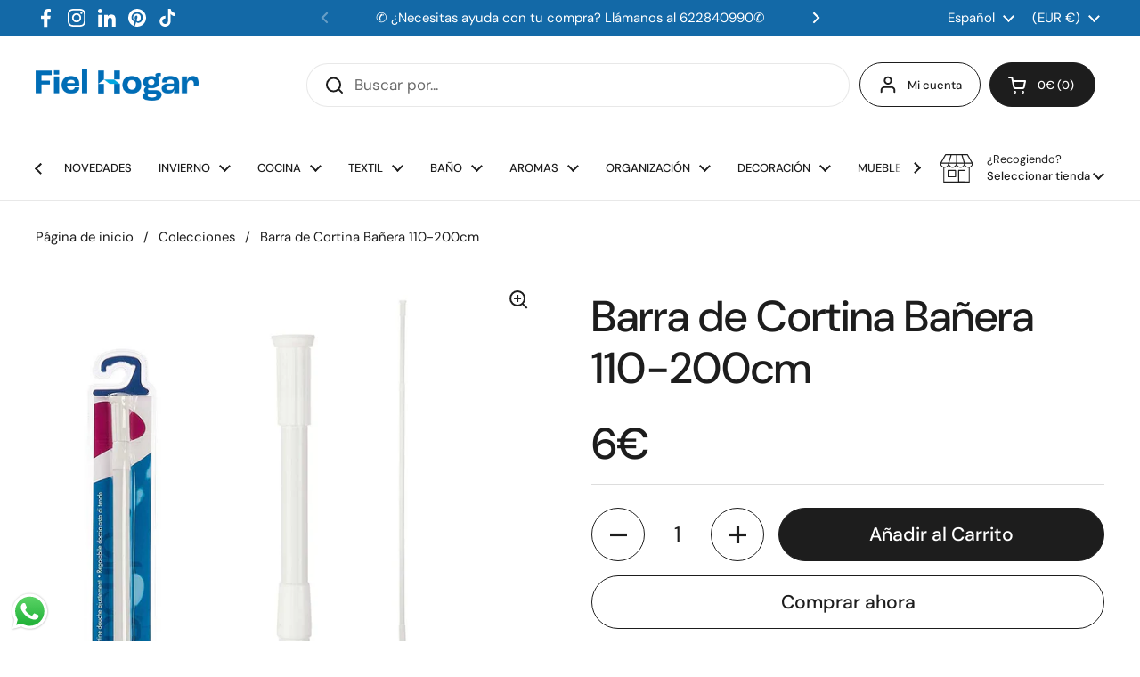

--- FILE ---
content_type: text/html; charset=utf-8
request_url: https://www.fielhogar.es/products/barra-de-cortina-banera-110-200cm
body_size: 48346
content:
<!doctype html><html class="no-js" lang="es" dir="ltr">
<head>

  <!-- Google tag (gtag.js) -->
<script async src="https://www.googletagmanager.com/gtag/js?id=G-7LRZ1891DT"></script>
<script>
  window.dataLayer = window.dataLayer || [];
  function gtag(){dataLayer.push(arguments);}
  gtag('js', new Date());

  gtag('config', 'G-7LRZ1891DT');
</script>

	<meta charset="utf-8">
  <meta http-equiv="X-UA-Compatible" content="IE=edge,chrome=1">
  <meta name="viewport" content="width=device-width, initial-scale=1.0, height=device-height, minimum-scale=1.0"><link rel="shortcut icon" href="//www.fielhogar.es/cdn/shop/files/favicon-fielhogar-PhotoRoom.png-PhotoRoom.png?crop=center&height=32&v=1676484772&width=32" type="image/png" /><title>Barra de Cortina Bañera 110-200cm &ndash; Fielhogar
</title><meta name="description" content="Características Principales: Material: Metal (Aluminio) Color: Blanco Dimensiones Ajustables: Longitud ajustable de 110 cm a 200 cm Diámetro del tubo: 22 mm Beneficios: Durabilidad: Fabricada en aluminio, esta barra es resistente a la corrosión y al óxido, lo que asegura una larga vida útil. Ajustabilidad: La longitud ">

<meta property="og:site_name" content="Fielhogar">
<meta property="og:url" content="https://www.fielhogar.es/products/barra-de-cortina-banera-110-200cm">
<meta property="og:title" content="Barra de Cortina Bañera 110-200cm">
<meta property="og:type" content="product">
<meta property="og:description" content="Características Principales: Material: Metal (Aluminio) Color: Blanco Dimensiones Ajustables: Longitud ajustable de 110 cm a 200 cm Diámetro del tubo: 22 mm Beneficios: Durabilidad: Fabricada en aluminio, esta barra es resistente a la corrosión y al óxido, lo que asegura una larga vida útil. Ajustabilidad: La longitud "><meta property="og:image" content="http://www.fielhogar.es/cdn/shop/files/89371.jpg?v=1716497356">
  <meta property="og:image:secure_url" content="https://www.fielhogar.es/cdn/shop/files/89371.jpg?v=1716497356">
  <meta property="og:image:width" content="1200">
  <meta property="og:image:height" content="900"><meta property="og:price:amount" content="6">
  <meta property="og:price:currency" content="EUR"><meta name="twitter:card" content="summary_large_image">
<meta name="twitter:title" content="Barra de Cortina Bañera 110-200cm">
<meta name="twitter:description" content="Características Principales: Material: Metal (Aluminio) Color: Blanco Dimensiones Ajustables: Longitud ajustable de 110 cm a 200 cm Diámetro del tubo: 22 mm Beneficios: Durabilidad: Fabricada en aluminio, esta barra es resistente a la corrosión y al óxido, lo que asegura una larga vida útil. Ajustabilidad: La longitud "><script type="application/ld+json">
  [
    {
      "@context": "https://schema.org",
      "@type": "WebSite",
      "name": "Fielhogar",
      "url": "https:\/\/www.fielhogar.es"
    },
    {
      "@context": "https://schema.org",
      "@type": "Organization",
      "name": "Fielhogar",
      "url": "https:\/\/www.fielhogar.es"
    }
  ]
</script>

<script type="application/ld+json">
{
  "@context": "http://schema.org",
  "@type": "BreadcrumbList",
  "itemListElement": [
    {
      "@type": "ListItem",
      "position": 1,
      "name": "Página de inicio",
      "item": "https://www.fielhogar.es"
    },{
        "@type": "ListItem",
        "position": 2,
        "name": "Barra de Cortina Bañera 110-200cm",
        "item": "https://www.fielhogar.es/products/barra-de-cortina-banera-110-200cm"
      }]
}
</script><script type="application/ld+json">
  {
    "@context": "http://schema.org",
    "@type": "Product",
    "name": "Barra de Cortina Bañera 110-200cm",
    "url": "https:\/\/www.fielhogar.es\/products\/barra-de-cortina-banera-110-200cm",
    "offers": [{
          "@type" : "Offer","sku": "89371","gtin13": 8430852893710,"availability" : "http://schema.org/InStock",
          "price" : 6.0,
          "priceCurrency" : "EUR",
          "url" : "https:\/\/www.fielhogar.es\/products\/barra-de-cortina-banera-110-200cm?variant=50048463667529"
        }
],
    "brand": {
      "@type": "Brand",
      "name": "2A-02-B"
    },
    "description": "Características Principales:\n\n\nMaterial: Metal (Aluminio)\n\nColor: Blanco\n\nDimensiones Ajustables:\n\nLongitud ajustable de 110 cm a 200 cm\nDiámetro del tubo: 22 mm\n\n\n\nBeneficios:\n\n\nDurabilidad: Fabricada en aluminio, esta barra es resistente a la corrosión y al óxido, lo que asegura una larga vida útil.\n\nAjustabilidad: La longitud ajustable de 110 a 200 cm permite que se adapte a diferentes tamaños de bañeras y duchas, proporcionando flexibilidad y conveniencia.\n\nEstética Sencilla: El color blanco y el diseño simple hacen que esta barra se integre fácilmente con cualquier estilo de baño, aportando un toque limpio y moderno.\n\nInstalación Fácil: El diámetro de 22 mm proporciona estabilidad y soporte, facilitando la instalación y el uso diario de cortinas de baño.\n\nEsta barra de cortina de bañera es una excelente opción para quienes buscan una solución práctica y duradera para su baño, combinando funcionalidad y diseño elegante.\n",
    "category": "","sku": "89371",
    "image": {
      "@type": "ImageObject",
      "url": "https:\/\/www.fielhogar.es\/cdn\/shop\/files\/89371.jpg?v=1716497356",
      "image": "https:\/\/www.fielhogar.es\/cdn\/shop\/files\/89371.jpg?v=1716497356",
      "name": "Barra de Cortina Bañera 110-200cm",
      "width": "1200",
      "height": "900"
    }
  }
  </script><link rel="canonical" href="https://www.fielhogar.es/products/barra-de-cortina-banera-110-200cm">

  <link rel="preconnect" href="https://cdn.shopify.com"><link rel="preconnect" href="https://fonts.shopifycdn.com" crossorigin><link href="//www.fielhogar.es/cdn/shop/t/11/assets/theme.css?v=70895216563387322061690635949" as="style" rel="preload"><link href="//www.fielhogar.es/cdn/shop/t/11/assets/section-header.css?v=133762657217502932151690635949" as="style" rel="preload"><link href="//www.fielhogar.es/cdn/shop/t/11/assets/section-main-product.css?v=80769279580812185131690635949" as="style" rel="preload"><link rel="preload" as="image" href="//www.fielhogar.es/cdn/shop/files/89371.jpg?v=1716497356&width=480" imagesrcset="//www.fielhogar.es/cdn/shop/files/89371.jpg?v=1716497356&width=240 240w,//www.fielhogar.es/cdn/shop/files/89371.jpg?v=1716497356&width=360 360w,//www.fielhogar.es/cdn/shop/files/89371.jpg?v=1716497356&width=420 420w,//www.fielhogar.es/cdn/shop/files/89371.jpg?v=1716497356&width=480 480w,//www.fielhogar.es/cdn/shop/files/89371.jpg?v=1716497356&width=640 640w,//www.fielhogar.es/cdn/shop/files/89371.jpg?v=1716497356&width=840 840w,//www.fielhogar.es/cdn/shop/files/89371.jpg?v=1716497356&width=1080 1080w" imagesizes="(max-width: 767px) calc(100vw - 20px), (max-width: 1360px) 50vw, 620px"><link rel="preload" href="//www.fielhogar.es/cdn/fonts/dm_sans/dmsans_n5.8a0f1984c77eb7186ceb87c4da2173ff65eb012e.woff2" as="font" type="font/woff2" crossorigin><link rel="preload" href="//www.fielhogar.es/cdn/fonts/dm_sans/dmsans_n4.ec80bd4dd7e1a334c969c265873491ae56018d72.woff2" as="font" type="font/woff2" crossorigin><style type="text/css">
@font-face {
  font-family: "DM Sans";
  font-weight: 500;
  font-style: normal;
  font-display: swap;
  src: url("//www.fielhogar.es/cdn/fonts/dm_sans/dmsans_n5.8a0f1984c77eb7186ceb87c4da2173ff65eb012e.woff2") format("woff2"),
       url("//www.fielhogar.es/cdn/fonts/dm_sans/dmsans_n5.9ad2e755a89e15b3d6c53259daad5fc9609888e6.woff") format("woff");
}
@font-face {
  font-family: "DM Sans";
  font-weight: 400;
  font-style: normal;
  font-display: swap;
  src: url("//www.fielhogar.es/cdn/fonts/dm_sans/dmsans_n4.ec80bd4dd7e1a334c969c265873491ae56018d72.woff2") format("woff2"),
       url("//www.fielhogar.es/cdn/fonts/dm_sans/dmsans_n4.87bdd914d8a61247b911147ae68e754d695c58a6.woff") format("woff");
}
@font-face {
  font-family: "DM Sans";
  font-weight: 500;
  font-style: normal;
  font-display: swap;
  src: url("//www.fielhogar.es/cdn/fonts/dm_sans/dmsans_n5.8a0f1984c77eb7186ceb87c4da2173ff65eb012e.woff2") format("woff2"),
       url("//www.fielhogar.es/cdn/fonts/dm_sans/dmsans_n5.9ad2e755a89e15b3d6c53259daad5fc9609888e6.woff") format("woff");
}
@font-face {
  font-family: "DM Sans";
  font-weight: 400;
  font-style: italic;
  font-display: swap;
  src: url("//www.fielhogar.es/cdn/fonts/dm_sans/dmsans_i4.b8fe05e69ee95d5a53155c346957d8cbf5081c1a.woff2") format("woff2"),
       url("//www.fielhogar.es/cdn/fonts/dm_sans/dmsans_i4.403fe28ee2ea63e142575c0aa47684d65f8c23a0.woff") format("woff");
}




</style>
<style type="text/css">

  :root {

    /* Direction */
    --direction: ltr;

    /* Font variables */

    --font-stack-headings: "DM Sans", sans-serif;
    --font-weight-headings: 500;
    --font-style-headings: normal;

    --font-stack-body: "DM Sans", sans-serif;
    --font-weight-body: 400;--font-weight-body-bold: 500;--font-style-body: normal;--font-weight-buttons: var(--font-weight-body-bold);--font-weight-menu: var(--font-weight-body-bold);--base-headings-size: 70;
    --base-headings-line: 1.2;
    --base-body-size: 17;
    --base-body-line: 1.5;

    --base-menu-size: 13;

    /* Color variables */

    --color-background-header: #ffffff;
    --color-secondary-background-header: rgba(29, 29, 29, 0.08);
    --color-opacity-background-header: rgba(255, 255, 255, 0);
    --color-text-header: #1d1d1d;
    --color-foreground-header: #fff;
    --color-accent-header: #000000;
    --color-foreground-accent-header: #fff;
    --color-borders-header: rgba(29, 29, 29, 0.1);

    --color-background-main: #ffffff;
    --color-secondary-background-main: rgba(29, 29, 29, 0.08);
    --color-third-background-main: rgba(29, 29, 29, 0.04);
    --color-fourth-background-main: rgba(29, 29, 29, 0.02);
    --color-opacity-background-main: rgba(255, 255, 255, 0);
    --color-text-main: #1d1d1d;
    --color-foreground-main: #fff;
    --color-secondary-text-main: rgba(29, 29, 29, 0.6);
    --color-accent-main: #000000;
    --color-foreground-accent-main: #fff;
    --color-borders-main: rgba(29, 29, 29, 0.15);

    --color-background-cards: #ffffff;
    --color-gradient-cards: ;
    --color-text-cards: #1d1d1d;
    --color-foreground-cards: #fff;
    --color-secondary-text-cards: rgba(29, 29, 29, 0.6);
    --color-accent-cards: #000000;
    --color-foreground-accent-cards: #fff;
    --color-borders-cards: #e1e1e1;

    --color-background-footer: #ffffff;
    --color-text-footer: #000000;
    --color-accent-footer: #298556;
    --color-borders-footer: rgba(0, 0, 0, 0.15);

    --color-borders-forms-primary: rgba(29, 29, 29, 0.3);
    --color-borders-forms-secondary: rgba(29, 29, 29, 0.6);

    /* Borders */

    --border-width-cards: 1px;
    --border-radius-cards: 10px;
    --border-width-buttons: 1px;
    --border-radius-buttons: 30px;
    --border-width-forms: 1px;
    --border-radius-forms: 5px;

    /* Shadows */
    --shadow-x-cards: 0px;
    --shadow-y-cards: 0px;
    --shadow-blur-cards: 0px;
    --color-shadow-cards: rgba(0,0,0,0);
    --shadow-x-buttons: 0px;
    --shadow-y-buttons: 0px;
    --shadow-blur-buttons: 0px;
    --color-shadow-buttons: rgba(0,0,0,0);

    /* Layout */

    --grid-gap-original-base: 26px;
    --container-vertical-space-base: 100px;
    --image-fit-padding: 10%;

  }

  .facets__summary, #main select, .sidebar select, .modal-content select {
    background-image: url('data:image/svg+xml;utf8,<svg width="13" height="8" fill="none" xmlns="http://www.w3.org/2000/svg"><path d="M1.414.086 7.9 6.57 6.485 7.985 0 1.5 1.414.086Z" fill="%231d1d1d"/><path d="M12.985 1.515 6.5 8 5.085 6.586 11.571.101l1.414 1.414Z" fill="%231d1d1d"/></svg>');
  }

  .card .star-rating__stars {
    background-image: url('data:image/svg+xml;utf8,<svg width="20" height="13" viewBox="0 0 14 13" fill="none" xmlns="http://www.w3.org/2000/svg"><path d="m7 0 1.572 4.837h5.085l-4.114 2.99 1.572 4.836L7 9.673l-4.114 2.99 1.571-4.837-4.114-2.99h5.085L7 0Z" stroke="%231d1d1d" stroke-width="1"/></svg>');
  }
  .card .star-rating__stars-active {
    background-image: url('data:image/svg+xml;utf8,<svg width="20" height="13" viewBox="0 0 14 13" fill="none" xmlns="http://www.w3.org/2000/svg"><path d="m7 0 1.572 4.837h5.085l-4.114 2.99 1.572 4.836L7 9.673l-4.114 2.99 1.571-4.837-4.114-2.99h5.085L7 0Z" fill="%231d1d1d" stroke-width="0"/></svg>');
  }

  .star-rating__stars {
    background-image: url('data:image/svg+xml;utf8,<svg width="20" height="13" viewBox="0 0 14 13" fill="none" xmlns="http://www.w3.org/2000/svg"><path d="m7 0 1.572 4.837h5.085l-4.114 2.99 1.572 4.836L7 9.673l-4.114 2.99 1.571-4.837-4.114-2.99h5.085L7 0Z" stroke="%231d1d1d" stroke-width="1"/></svg>');
  }
  .star-rating__stars-active {
    background-image: url('data:image/svg+xml;utf8,<svg width="20" height="13" viewBox="0 0 14 13" fill="none" xmlns="http://www.w3.org/2000/svg"><path d="m7 0 1.572 4.837h5.085l-4.114 2.99 1.572 4.836L7 9.673l-4.114 2.99 1.571-4.837-4.114-2.99h5.085L7 0Z" fill="%231d1d1d" stroke-width="0"/></svg>');
  }

  .product-item {}</style>

<style id="root-height">
  :root {
    --window-height: 100vh;
  }
</style><link href="//www.fielhogar.es/cdn/shop/t/11/assets/theme.css?v=70895216563387322061690635949" rel="stylesheet" type="text/css" media="all" />

	<script>window.performance && window.performance.mark && window.performance.mark('shopify.content_for_header.start');</script><meta name="google-site-verification" content="N9Xjj0MDX1JrxMUvTK8hm-_1hYTqoi6IsxaD7gwfjRU">
<meta name="facebook-domain-verification" content="buueb3hlz66p9qa9pz9k6xoyp63z3n">
<meta id="shopify-digital-wallet" name="shopify-digital-wallet" content="/68583522617/digital_wallets/dialog">
<meta name="shopify-checkout-api-token" content="1577f6ae9a058ab48fb49f65a507af4a">
<meta id="in-context-paypal-metadata" data-shop-id="68583522617" data-venmo-supported="false" data-environment="production" data-locale="es_ES" data-paypal-v4="true" data-currency="EUR">
<link rel="alternate" hreflang="x-default" href="https://www.fielhogar.es/products/barra-de-cortina-banera-110-200cm">
<link rel="alternate" hreflang="es" href="https://www.fielhogar.es/products/barra-de-cortina-banera-110-200cm">
<link rel="alternate" hreflang="fr" href="https://www.fielhogar.es/fr/products/barra-de-cortina-banera-110-200cm">
<link rel="alternate" hreflang="en" href="https://www.fielhogar.es/en/products/barra-de-cortina-banera-110-200cm">
<link rel="alternate" hreflang="ca" href="https://www.fielhogar.es/ca/products/barra-de-cortina-banera-110-200cm">
<link rel="alternate" type="application/json+oembed" href="https://www.fielhogar.es/products/barra-de-cortina-banera-110-200cm.oembed">
<script async="async" src="/checkouts/internal/preloads.js?locale=es-ES"></script>
<link rel="preconnect" href="https://shop.app" crossorigin="anonymous">
<script async="async" src="https://shop.app/checkouts/internal/preloads.js?locale=es-ES&shop_id=68583522617" crossorigin="anonymous"></script>
<script id="apple-pay-shop-capabilities" type="application/json">{"shopId":68583522617,"countryCode":"ES","currencyCode":"EUR","merchantCapabilities":["supports3DS"],"merchantId":"gid:\/\/shopify\/Shop\/68583522617","merchantName":"Fielhogar","requiredBillingContactFields":["postalAddress","email","phone"],"requiredShippingContactFields":["postalAddress","email","phone"],"shippingType":"shipping","supportedNetworks":["visa","maestro","masterCard","amex"],"total":{"type":"pending","label":"Fielhogar","amount":"1.00"},"shopifyPaymentsEnabled":true,"supportsSubscriptions":true}</script>
<script id="shopify-features" type="application/json">{"accessToken":"1577f6ae9a058ab48fb49f65a507af4a","betas":["rich-media-storefront-analytics"],"domain":"www.fielhogar.es","predictiveSearch":true,"shopId":68583522617,"locale":"es"}</script>
<script>var Shopify = Shopify || {};
Shopify.shop = "fielhogar-es.myshopify.com";
Shopify.locale = "es";
Shopify.currency = {"active":"EUR","rate":"1.0"};
Shopify.country = "ES";
Shopify.theme = {"name":"Copia actualizada de Copia actualizada de Local...","id":151557570889,"schema_name":"Local","schema_version":"2.2.1","theme_store_id":1651,"role":"main"};
Shopify.theme.handle = "null";
Shopify.theme.style = {"id":null,"handle":null};
Shopify.cdnHost = "www.fielhogar.es/cdn";
Shopify.routes = Shopify.routes || {};
Shopify.routes.root = "/";</script>
<script type="module">!function(o){(o.Shopify=o.Shopify||{}).modules=!0}(window);</script>
<script>!function(o){function n(){var o=[];function n(){o.push(Array.prototype.slice.apply(arguments))}return n.q=o,n}var t=o.Shopify=o.Shopify||{};t.loadFeatures=n(),t.autoloadFeatures=n()}(window);</script>
<script>
  window.ShopifyPay = window.ShopifyPay || {};
  window.ShopifyPay.apiHost = "shop.app\/pay";
  window.ShopifyPay.redirectState = null;
</script>
<script id="shop-js-analytics" type="application/json">{"pageType":"product"}</script>
<script defer="defer" async type="module" src="//www.fielhogar.es/cdn/shopifycloud/shop-js/modules/v2/client.init-shop-cart-sync_-aut3ZVe.es.esm.js"></script>
<script defer="defer" async type="module" src="//www.fielhogar.es/cdn/shopifycloud/shop-js/modules/v2/chunk.common_jR-HGkUL.esm.js"></script>
<script type="module">
  await import("//www.fielhogar.es/cdn/shopifycloud/shop-js/modules/v2/client.init-shop-cart-sync_-aut3ZVe.es.esm.js");
await import("//www.fielhogar.es/cdn/shopifycloud/shop-js/modules/v2/chunk.common_jR-HGkUL.esm.js");

  window.Shopify.SignInWithShop?.initShopCartSync?.({"fedCMEnabled":true,"windoidEnabled":true});

</script>
<script>
  window.Shopify = window.Shopify || {};
  if (!window.Shopify.featureAssets) window.Shopify.featureAssets = {};
  window.Shopify.featureAssets['shop-js'] = {"shop-cart-sync":["modules/v2/client.shop-cart-sync_BAYdngfT.es.esm.js","modules/v2/chunk.common_jR-HGkUL.esm.js"],"init-fed-cm":["modules/v2/client.init-fed-cm_C1KIrACA.es.esm.js","modules/v2/chunk.common_jR-HGkUL.esm.js"],"shop-button":["modules/v2/client.shop-button_nPJqyawu.es.esm.js","modules/v2/chunk.common_jR-HGkUL.esm.js"],"init-windoid":["modules/v2/client.init-windoid_BBN3UDv3.es.esm.js","modules/v2/chunk.common_jR-HGkUL.esm.js"],"shop-cash-offers":["modules/v2/client.shop-cash-offers_DHr6BHOX.es.esm.js","modules/v2/chunk.common_jR-HGkUL.esm.js","modules/v2/chunk.modal_K_-4b6jm.esm.js"],"shop-toast-manager":["modules/v2/client.shop-toast-manager_DsmMrndK.es.esm.js","modules/v2/chunk.common_jR-HGkUL.esm.js"],"init-shop-email-lookup-coordinator":["modules/v2/client.init-shop-email-lookup-coordinator_CqHiorcR.es.esm.js","modules/v2/chunk.common_jR-HGkUL.esm.js"],"pay-button":["modules/v2/client.pay-button_CyYMAtLe.es.esm.js","modules/v2/chunk.common_jR-HGkUL.esm.js"],"avatar":["modules/v2/client.avatar_BTnouDA3.es.esm.js"],"init-shop-cart-sync":["modules/v2/client.init-shop-cart-sync_-aut3ZVe.es.esm.js","modules/v2/chunk.common_jR-HGkUL.esm.js"],"shop-login-button":["modules/v2/client.shop-login-button_CkV-3QmP.es.esm.js","modules/v2/chunk.common_jR-HGkUL.esm.js","modules/v2/chunk.modal_K_-4b6jm.esm.js"],"init-customer-accounts-sign-up":["modules/v2/client.init-customer-accounts-sign-up_OVpxiKuf.es.esm.js","modules/v2/client.shop-login-button_CkV-3QmP.es.esm.js","modules/v2/chunk.common_jR-HGkUL.esm.js","modules/v2/chunk.modal_K_-4b6jm.esm.js"],"init-shop-for-new-customer-accounts":["modules/v2/client.init-shop-for-new-customer-accounts_B3-6tUHj.es.esm.js","modules/v2/client.shop-login-button_CkV-3QmP.es.esm.js","modules/v2/chunk.common_jR-HGkUL.esm.js","modules/v2/chunk.modal_K_-4b6jm.esm.js"],"init-customer-accounts":["modules/v2/client.init-customer-accounts_DAvreLqn.es.esm.js","modules/v2/client.shop-login-button_CkV-3QmP.es.esm.js","modules/v2/chunk.common_jR-HGkUL.esm.js","modules/v2/chunk.modal_K_-4b6jm.esm.js"],"shop-follow-button":["modules/v2/client.shop-follow-button_D-yP9CCa.es.esm.js","modules/v2/chunk.common_jR-HGkUL.esm.js","modules/v2/chunk.modal_K_-4b6jm.esm.js"],"lead-capture":["modules/v2/client.lead-capture_cgi9rykO.es.esm.js","modules/v2/chunk.common_jR-HGkUL.esm.js","modules/v2/chunk.modal_K_-4b6jm.esm.js"],"checkout-modal":["modules/v2/client.checkout-modal_CNOx8cMi.es.esm.js","modules/v2/chunk.common_jR-HGkUL.esm.js","modules/v2/chunk.modal_K_-4b6jm.esm.js"],"shop-login":["modules/v2/client.shop-login_B0Pz78O1.es.esm.js","modules/v2/chunk.common_jR-HGkUL.esm.js","modules/v2/chunk.modal_K_-4b6jm.esm.js"],"payment-terms":["modules/v2/client.payment-terms_DHTqhmPP.es.esm.js","modules/v2/chunk.common_jR-HGkUL.esm.js","modules/v2/chunk.modal_K_-4b6jm.esm.js"]};
</script>
<script>(function() {
  var isLoaded = false;
  function asyncLoad() {
    if (isLoaded) return;
    isLoaded = true;
    var urls = ["https:\/\/widget.trustpilot.com\/bootstrap\/v5\/tp.widget.sync.bootstrap.min.js?shop=fielhogar-es.myshopify.com","https:\/\/ecommplugins-scripts.trustpilot.com\/v2.1\/js\/header.min.js?settings=eyJrZXkiOiI0OWNhUmJ0RjFUZkdRUlhmIiwicyI6InNrdSJ9\u0026shop=fielhogar-es.myshopify.com","https:\/\/ecommplugins-trustboxsettings.trustpilot.com\/fielhogar-es.myshopify.com.js?settings=1688923330775\u0026shop=fielhogar-es.myshopify.com","https:\/\/cdn.nfcube.com\/instafeed-3515b7a70462f74be1ce8d89383134ba.js?shop=fielhogar-es.myshopify.com","https:\/\/meggnotec.ams3.digitaloceanspaces.com\/sfy\/assets\/lyBJocGIanrwyzv\/js\/widget.js?shop=fielhogar-es.myshopify.com"];
    for (var i = 0; i < urls.length; i++) {
      var s = document.createElement('script');
      s.type = 'text/javascript';
      s.async = true;
      s.src = urls[i];
      var x = document.getElementsByTagName('script')[0];
      x.parentNode.insertBefore(s, x);
    }
  };
  if(window.attachEvent) {
    window.attachEvent('onload', asyncLoad);
  } else {
    window.addEventListener('load', asyncLoad, false);
  }
})();</script>
<script id="__st">var __st={"a":68583522617,"offset":3600,"reqid":"54cbf128-8b27-4f1c-bc37-927e73307a55-1769003109","pageurl":"www.fielhogar.es\/products\/barra-de-cortina-banera-110-200cm","u":"1482aedf7532","p":"product","rtyp":"product","rid":9061400609097};</script>
<script>window.ShopifyPaypalV4VisibilityTracking = true;</script>
<script id="captcha-bootstrap">!function(){'use strict';const t='contact',e='account',n='new_comment',o=[[t,t],['blogs',n],['comments',n],[t,'customer']],c=[[e,'customer_login'],[e,'guest_login'],[e,'recover_customer_password'],[e,'create_customer']],r=t=>t.map((([t,e])=>`form[action*='/${t}']:not([data-nocaptcha='true']) input[name='form_type'][value='${e}']`)).join(','),a=t=>()=>t?[...document.querySelectorAll(t)].map((t=>t.form)):[];function s(){const t=[...o],e=r(t);return a(e)}const i='password',u='form_key',d=['recaptcha-v3-token','g-recaptcha-response','h-captcha-response',i],f=()=>{try{return window.sessionStorage}catch{return}},m='__shopify_v',_=t=>t.elements[u];function p(t,e,n=!1){try{const o=window.sessionStorage,c=JSON.parse(o.getItem(e)),{data:r}=function(t){const{data:e,action:n}=t;return t[m]||n?{data:e,action:n}:{data:t,action:n}}(c);for(const[e,n]of Object.entries(r))t.elements[e]&&(t.elements[e].value=n);n&&o.removeItem(e)}catch(o){console.error('form repopulation failed',{error:o})}}const l='form_type',E='cptcha';function T(t){t.dataset[E]=!0}const w=window,h=w.document,L='Shopify',v='ce_forms',y='captcha';let A=!1;((t,e)=>{const n=(g='f06e6c50-85a8-45c8-87d0-21a2b65856fe',I='https://cdn.shopify.com/shopifycloud/storefront-forms-hcaptcha/ce_storefront_forms_captcha_hcaptcha.v1.5.2.iife.js',D={infoText:'Protegido por hCaptcha',privacyText:'Privacidad',termsText:'Términos'},(t,e,n)=>{const o=w[L][v],c=o.bindForm;if(c)return c(t,g,e,D).then(n);var r;o.q.push([[t,g,e,D],n]),r=I,A||(h.body.append(Object.assign(h.createElement('script'),{id:'captcha-provider',async:!0,src:r})),A=!0)});var g,I,D;w[L]=w[L]||{},w[L][v]=w[L][v]||{},w[L][v].q=[],w[L][y]=w[L][y]||{},w[L][y].protect=function(t,e){n(t,void 0,e),T(t)},Object.freeze(w[L][y]),function(t,e,n,w,h,L){const[v,y,A,g]=function(t,e,n){const i=e?o:[],u=t?c:[],d=[...i,...u],f=r(d),m=r(i),_=r(d.filter((([t,e])=>n.includes(e))));return[a(f),a(m),a(_),s()]}(w,h,L),I=t=>{const e=t.target;return e instanceof HTMLFormElement?e:e&&e.form},D=t=>v().includes(t);t.addEventListener('submit',(t=>{const e=I(t);if(!e)return;const n=D(e)&&!e.dataset.hcaptchaBound&&!e.dataset.recaptchaBound,o=_(e),c=g().includes(e)&&(!o||!o.value);(n||c)&&t.preventDefault(),c&&!n&&(function(t){try{if(!f())return;!function(t){const e=f();if(!e)return;const n=_(t);if(!n)return;const o=n.value;o&&e.removeItem(o)}(t);const e=Array.from(Array(32),(()=>Math.random().toString(36)[2])).join('');!function(t,e){_(t)||t.append(Object.assign(document.createElement('input'),{type:'hidden',name:u})),t.elements[u].value=e}(t,e),function(t,e){const n=f();if(!n)return;const o=[...t.querySelectorAll(`input[type='${i}']`)].map((({name:t})=>t)),c=[...d,...o],r={};for(const[a,s]of new FormData(t).entries())c.includes(a)||(r[a]=s);n.setItem(e,JSON.stringify({[m]:1,action:t.action,data:r}))}(t,e)}catch(e){console.error('failed to persist form',e)}}(e),e.submit())}));const S=(t,e)=>{t&&!t.dataset[E]&&(n(t,e.some((e=>e===t))),T(t))};for(const o of['focusin','change'])t.addEventListener(o,(t=>{const e=I(t);D(e)&&S(e,y())}));const B=e.get('form_key'),M=e.get(l),P=B&&M;t.addEventListener('DOMContentLoaded',(()=>{const t=y();if(P)for(const e of t)e.elements[l].value===M&&p(e,B);[...new Set([...A(),...v().filter((t=>'true'===t.dataset.shopifyCaptcha))])].forEach((e=>S(e,t)))}))}(h,new URLSearchParams(w.location.search),n,t,e,['guest_login'])})(!1,!0)}();</script>
<script integrity="sha256-4kQ18oKyAcykRKYeNunJcIwy7WH5gtpwJnB7kiuLZ1E=" data-source-attribution="shopify.loadfeatures" defer="defer" src="//www.fielhogar.es/cdn/shopifycloud/storefront/assets/storefront/load_feature-a0a9edcb.js" crossorigin="anonymous"></script>
<script crossorigin="anonymous" defer="defer" src="//www.fielhogar.es/cdn/shopifycloud/storefront/assets/shopify_pay/storefront-65b4c6d7.js?v=20250812"></script>
<script data-source-attribution="shopify.dynamic_checkout.dynamic.init">var Shopify=Shopify||{};Shopify.PaymentButton=Shopify.PaymentButton||{isStorefrontPortableWallets:!0,init:function(){window.Shopify.PaymentButton.init=function(){};var t=document.createElement("script");t.src="https://www.fielhogar.es/cdn/shopifycloud/portable-wallets/latest/portable-wallets.es.js",t.type="module",document.head.appendChild(t)}};
</script>
<script data-source-attribution="shopify.dynamic_checkout.buyer_consent">
  function portableWalletsHideBuyerConsent(e){var t=document.getElementById("shopify-buyer-consent"),n=document.getElementById("shopify-subscription-policy-button");t&&n&&(t.classList.add("hidden"),t.setAttribute("aria-hidden","true"),n.removeEventListener("click",e))}function portableWalletsShowBuyerConsent(e){var t=document.getElementById("shopify-buyer-consent"),n=document.getElementById("shopify-subscription-policy-button");t&&n&&(t.classList.remove("hidden"),t.removeAttribute("aria-hidden"),n.addEventListener("click",e))}window.Shopify?.PaymentButton&&(window.Shopify.PaymentButton.hideBuyerConsent=portableWalletsHideBuyerConsent,window.Shopify.PaymentButton.showBuyerConsent=portableWalletsShowBuyerConsent);
</script>
<script>
  function portableWalletsCleanup(e){e&&e.src&&console.error("Failed to load portable wallets script "+e.src);var t=document.querySelectorAll("shopify-accelerated-checkout .shopify-payment-button__skeleton, shopify-accelerated-checkout-cart .wallet-cart-button__skeleton"),e=document.getElementById("shopify-buyer-consent");for(let e=0;e<t.length;e++)t[e].remove();e&&e.remove()}function portableWalletsNotLoadedAsModule(e){e instanceof ErrorEvent&&"string"==typeof e.message&&e.message.includes("import.meta")&&"string"==typeof e.filename&&e.filename.includes("portable-wallets")&&(window.removeEventListener("error",portableWalletsNotLoadedAsModule),window.Shopify.PaymentButton.failedToLoad=e,"loading"===document.readyState?document.addEventListener("DOMContentLoaded",window.Shopify.PaymentButton.init):window.Shopify.PaymentButton.init())}window.addEventListener("error",portableWalletsNotLoadedAsModule);
</script>

<script type="module" src="https://www.fielhogar.es/cdn/shopifycloud/portable-wallets/latest/portable-wallets.es.js" onError="portableWalletsCleanup(this)" crossorigin="anonymous"></script>
<script nomodule>
  document.addEventListener("DOMContentLoaded", portableWalletsCleanup);
</script>

<link id="shopify-accelerated-checkout-styles" rel="stylesheet" media="screen" href="https://www.fielhogar.es/cdn/shopifycloud/portable-wallets/latest/accelerated-checkout-backwards-compat.css" crossorigin="anonymous">
<style id="shopify-accelerated-checkout-cart">
        #shopify-buyer-consent {
  margin-top: 1em;
  display: inline-block;
  width: 100%;
}

#shopify-buyer-consent.hidden {
  display: none;
}

#shopify-subscription-policy-button {
  background: none;
  border: none;
  padding: 0;
  text-decoration: underline;
  font-size: inherit;
  cursor: pointer;
}

#shopify-subscription-policy-button::before {
  box-shadow: none;
}

      </style>

<script>window.performance && window.performance.mark && window.performance.mark('shopify.content_for_header.end');</script>

  <script>
    const rbi = [];
    const ribSetSize = (img) => {
      if ( img.offsetWidth / img.dataset.ratio < img.offsetHeight ) {
        img.setAttribute('sizes', `${Math.ceil(img.offsetHeight * img.dataset.ratio)}px`);
      } else {
        img.setAttribute('sizes', `${Math.ceil(img.offsetWidth)}px`);
      }
    }
    const debounce = (fn, wait) => {
      let t;
      return (...args) => {
        clearTimeout(t);
        t = setTimeout(() => fn.apply(this, args), wait);
      };
    }
    window.KEYCODES = {
      TAB: 9,
      ESC: 27,
      DOWN: 40,
      RIGHT: 39,
      UP: 38,
      LEFT: 37,
      RETURN: 13
    };
    window.addEventListener('resize', debounce(()=>{
      for ( let img of rbi ) {
        ribSetSize(img);
      }
    }, 250));
  </script><noscript>
    <link rel="stylesheet" href="//www.fielhogar.es/cdn/shop/t/11/assets/theme-noscript.css?v=143499523122431679711690635949">
  </noscript>
  
<script type="text/javascript" src="https://firebasestorage.googleapis.com/v0/b/vajro/o/app_install_popup_href_v2.js?alt=media"></script> 
<script> 
    VJR_BANNER.init({ 
        "title": "Fielhogar", // Title of the app 
        "sub_title": "Compra sobre la marcha con nuestra aplicación", // Subtitle and it can be empty 
        "image_url": "https://lh3.googleusercontent.com/kz_ui51bIPGAeEq1lvuywMfUaw5hOoqRYUsfFh7HLlgnA6E1ttLr71Y264gAuwnRvyhK", // Image URL 
        "button_color": "#232323",  // button background color 
        "text_color": "#FFFFFF",  // Button text color 
        "button_text": "INSTALL",  // Button text color 
        "ios_appid": "6593659031",  // iOS Itunes ID (from App Store Connect portal) 
        "android_packagage_name": "es.fielhogarnewapp", //Android app package name 
        "appid": "49561", //vajro App ID 
        "days": 1 //number of days Cookie should be stored 
    }); 
</script>
<script src="https://cdn.shopify.com/extensions/019bdfd8-9935-753c-85d7-a78c414242b5/shopify-cli-152/assets/reputon-google-carousel-widget.js" type="text/javascript" defer="defer"></script>
<script src="https://cdn.shopify.com/extensions/019b6dda-9f81-7c8b-b5f5-7756ae4a26fb/dondy-whatsapp-chat-widget-85/assets/ChatBubble.js" type="text/javascript" defer="defer"></script>
<link href="https://cdn.shopify.com/extensions/019b6dda-9f81-7c8b-b5f5-7756ae4a26fb/dondy-whatsapp-chat-widget-85/assets/ChatBubble.css" rel="stylesheet" type="text/css" media="all">
<link href="https://monorail-edge.shopifysvc.com" rel="dns-prefetch">
<script>(function(){if ("sendBeacon" in navigator && "performance" in window) {try {var session_token_from_headers = performance.getEntriesByType('navigation')[0].serverTiming.find(x => x.name == '_s').description;} catch {var session_token_from_headers = undefined;}var session_cookie_matches = document.cookie.match(/_shopify_s=([^;]*)/);var session_token_from_cookie = session_cookie_matches && session_cookie_matches.length === 2 ? session_cookie_matches[1] : "";var session_token = session_token_from_headers || session_token_from_cookie || "";function handle_abandonment_event(e) {var entries = performance.getEntries().filter(function(entry) {return /monorail-edge.shopifysvc.com/.test(entry.name);});if (!window.abandonment_tracked && entries.length === 0) {window.abandonment_tracked = true;var currentMs = Date.now();var navigation_start = performance.timing.navigationStart;var payload = {shop_id: 68583522617,url: window.location.href,navigation_start,duration: currentMs - navigation_start,session_token,page_type: "product"};window.navigator.sendBeacon("https://monorail-edge.shopifysvc.com/v1/produce", JSON.stringify({schema_id: "online_store_buyer_site_abandonment/1.1",payload: payload,metadata: {event_created_at_ms: currentMs,event_sent_at_ms: currentMs}}));}}window.addEventListener('pagehide', handle_abandonment_event);}}());</script>
<script id="web-pixels-manager-setup">(function e(e,d,r,n,o){if(void 0===o&&(o={}),!Boolean(null===(a=null===(i=window.Shopify)||void 0===i?void 0:i.analytics)||void 0===a?void 0:a.replayQueue)){var i,a;window.Shopify=window.Shopify||{};var t=window.Shopify;t.analytics=t.analytics||{};var s=t.analytics;s.replayQueue=[],s.publish=function(e,d,r){return s.replayQueue.push([e,d,r]),!0};try{self.performance.mark("wpm:start")}catch(e){}var l=function(){var e={modern:/Edge?\/(1{2}[4-9]|1[2-9]\d|[2-9]\d{2}|\d{4,})\.\d+(\.\d+|)|Firefox\/(1{2}[4-9]|1[2-9]\d|[2-9]\d{2}|\d{4,})\.\d+(\.\d+|)|Chrom(ium|e)\/(9{2}|\d{3,})\.\d+(\.\d+|)|(Maci|X1{2}).+ Version\/(15\.\d+|(1[6-9]|[2-9]\d|\d{3,})\.\d+)([,.]\d+|)( \(\w+\)|)( Mobile\/\w+|) Safari\/|Chrome.+OPR\/(9{2}|\d{3,})\.\d+\.\d+|(CPU[ +]OS|iPhone[ +]OS|CPU[ +]iPhone|CPU IPhone OS|CPU iPad OS)[ +]+(15[._]\d+|(1[6-9]|[2-9]\d|\d{3,})[._]\d+)([._]\d+|)|Android:?[ /-](13[3-9]|1[4-9]\d|[2-9]\d{2}|\d{4,})(\.\d+|)(\.\d+|)|Android.+Firefox\/(13[5-9]|1[4-9]\d|[2-9]\d{2}|\d{4,})\.\d+(\.\d+|)|Android.+Chrom(ium|e)\/(13[3-9]|1[4-9]\d|[2-9]\d{2}|\d{4,})\.\d+(\.\d+|)|SamsungBrowser\/([2-9]\d|\d{3,})\.\d+/,legacy:/Edge?\/(1[6-9]|[2-9]\d|\d{3,})\.\d+(\.\d+|)|Firefox\/(5[4-9]|[6-9]\d|\d{3,})\.\d+(\.\d+|)|Chrom(ium|e)\/(5[1-9]|[6-9]\d|\d{3,})\.\d+(\.\d+|)([\d.]+$|.*Safari\/(?![\d.]+ Edge\/[\d.]+$))|(Maci|X1{2}).+ Version\/(10\.\d+|(1[1-9]|[2-9]\d|\d{3,})\.\d+)([,.]\d+|)( \(\w+\)|)( Mobile\/\w+|) Safari\/|Chrome.+OPR\/(3[89]|[4-9]\d|\d{3,})\.\d+\.\d+|(CPU[ +]OS|iPhone[ +]OS|CPU[ +]iPhone|CPU IPhone OS|CPU iPad OS)[ +]+(10[._]\d+|(1[1-9]|[2-9]\d|\d{3,})[._]\d+)([._]\d+|)|Android:?[ /-](13[3-9]|1[4-9]\d|[2-9]\d{2}|\d{4,})(\.\d+|)(\.\d+|)|Mobile Safari.+OPR\/([89]\d|\d{3,})\.\d+\.\d+|Android.+Firefox\/(13[5-9]|1[4-9]\d|[2-9]\d{2}|\d{4,})\.\d+(\.\d+|)|Android.+Chrom(ium|e)\/(13[3-9]|1[4-9]\d|[2-9]\d{2}|\d{4,})\.\d+(\.\d+|)|Android.+(UC? ?Browser|UCWEB|U3)[ /]?(15\.([5-9]|\d{2,})|(1[6-9]|[2-9]\d|\d{3,})\.\d+)\.\d+|SamsungBrowser\/(5\.\d+|([6-9]|\d{2,})\.\d+)|Android.+MQ{2}Browser\/(14(\.(9|\d{2,})|)|(1[5-9]|[2-9]\d|\d{3,})(\.\d+|))(\.\d+|)|K[Aa][Ii]OS\/(3\.\d+|([4-9]|\d{2,})\.\d+)(\.\d+|)/},d=e.modern,r=e.legacy,n=navigator.userAgent;return n.match(d)?"modern":n.match(r)?"legacy":"unknown"}(),u="modern"===l?"modern":"legacy",c=(null!=n?n:{modern:"",legacy:""})[u],f=function(e){return[e.baseUrl,"/wpm","/b",e.hashVersion,"modern"===e.buildTarget?"m":"l",".js"].join("")}({baseUrl:d,hashVersion:r,buildTarget:u}),m=function(e){var d=e.version,r=e.bundleTarget,n=e.surface,o=e.pageUrl,i=e.monorailEndpoint;return{emit:function(e){var a=e.status,t=e.errorMsg,s=(new Date).getTime(),l=JSON.stringify({metadata:{event_sent_at_ms:s},events:[{schema_id:"web_pixels_manager_load/3.1",payload:{version:d,bundle_target:r,page_url:o,status:a,surface:n,error_msg:t},metadata:{event_created_at_ms:s}}]});if(!i)return console&&console.warn&&console.warn("[Web Pixels Manager] No Monorail endpoint provided, skipping logging."),!1;try{return self.navigator.sendBeacon.bind(self.navigator)(i,l)}catch(e){}var u=new XMLHttpRequest;try{return u.open("POST",i,!0),u.setRequestHeader("Content-Type","text/plain"),u.send(l),!0}catch(e){return console&&console.warn&&console.warn("[Web Pixels Manager] Got an unhandled error while logging to Monorail."),!1}}}}({version:r,bundleTarget:l,surface:e.surface,pageUrl:self.location.href,monorailEndpoint:e.monorailEndpoint});try{o.browserTarget=l,function(e){var d=e.src,r=e.async,n=void 0===r||r,o=e.onload,i=e.onerror,a=e.sri,t=e.scriptDataAttributes,s=void 0===t?{}:t,l=document.createElement("script"),u=document.querySelector("head"),c=document.querySelector("body");if(l.async=n,l.src=d,a&&(l.integrity=a,l.crossOrigin="anonymous"),s)for(var f in s)if(Object.prototype.hasOwnProperty.call(s,f))try{l.dataset[f]=s[f]}catch(e){}if(o&&l.addEventListener("load",o),i&&l.addEventListener("error",i),u)u.appendChild(l);else{if(!c)throw new Error("Did not find a head or body element to append the script");c.appendChild(l)}}({src:f,async:!0,onload:function(){if(!function(){var e,d;return Boolean(null===(d=null===(e=window.Shopify)||void 0===e?void 0:e.analytics)||void 0===d?void 0:d.initialized)}()){var d=window.webPixelsManager.init(e)||void 0;if(d){var r=window.Shopify.analytics;r.replayQueue.forEach((function(e){var r=e[0],n=e[1],o=e[2];d.publishCustomEvent(r,n,o)})),r.replayQueue=[],r.publish=d.publishCustomEvent,r.visitor=d.visitor,r.initialized=!0}}},onerror:function(){return m.emit({status:"failed",errorMsg:"".concat(f," has failed to load")})},sri:function(e){var d=/^sha384-[A-Za-z0-9+/=]+$/;return"string"==typeof e&&d.test(e)}(c)?c:"",scriptDataAttributes:o}),m.emit({status:"loading"})}catch(e){m.emit({status:"failed",errorMsg:(null==e?void 0:e.message)||"Unknown error"})}}})({shopId: 68583522617,storefrontBaseUrl: "https://www.fielhogar.es",extensionsBaseUrl: "https://extensions.shopifycdn.com/cdn/shopifycloud/web-pixels-manager",monorailEndpoint: "https://monorail-edge.shopifysvc.com/unstable/produce_batch",surface: "storefront-renderer",enabledBetaFlags: ["2dca8a86"],webPixelsConfigList: [{"id":"1731395913","configuration":"{\"pixelCode\":\"CVDKF5RC77UF7Q57DMLG\"}","eventPayloadVersion":"v1","runtimeContext":"STRICT","scriptVersion":"22e92c2ad45662f435e4801458fb78cc","type":"APP","apiClientId":4383523,"privacyPurposes":["ANALYTICS","MARKETING","SALE_OF_DATA"],"dataSharingAdjustments":{"protectedCustomerApprovalScopes":["read_customer_address","read_customer_email","read_customer_name","read_customer_personal_data","read_customer_phone"]}},{"id":"894992713","configuration":"{\"config\":\"{\\\"pixel_id\\\":\\\"G-PP7DJ0G07D\\\",\\\"target_country\\\":\\\"ES\\\",\\\"gtag_events\\\":[{\\\"type\\\":\\\"search\\\",\\\"action_label\\\":[\\\"G-PP7DJ0G07D\\\",\\\"AW-707318017\\\/v81CCOr-8q8YEIGio9EC\\\"]},{\\\"type\\\":\\\"begin_checkout\\\",\\\"action_label\\\":[\\\"G-PP7DJ0G07D\\\",\\\"AW-707318017\\\/ks5uCPD-8q8YEIGio9EC\\\"]},{\\\"type\\\":\\\"view_item\\\",\\\"action_label\\\":[\\\"G-PP7DJ0G07D\\\",\\\"AW-707318017\\\/P9_gCOf-8q8YEIGio9EC\\\",\\\"MC-QC39RT8BY9\\\"]},{\\\"type\\\":\\\"purchase\\\",\\\"action_label\\\":[\\\"G-PP7DJ0G07D\\\",\\\"AW-707318017\\\/BuYPCOH-8q8YEIGio9EC\\\",\\\"MC-QC39RT8BY9\\\"]},{\\\"type\\\":\\\"page_view\\\",\\\"action_label\\\":[\\\"G-PP7DJ0G07D\\\",\\\"AW-707318017\\\/wt_gCOT-8q8YEIGio9EC\\\",\\\"MC-QC39RT8BY9\\\"]},{\\\"type\\\":\\\"add_payment_info\\\",\\\"action_label\\\":[\\\"G-PP7DJ0G07D\\\",\\\"AW-707318017\\\/5HnwCPP-8q8YEIGio9EC\\\"]},{\\\"type\\\":\\\"add_to_cart\\\",\\\"action_label\\\":[\\\"G-PP7DJ0G07D\\\",\\\"AW-707318017\\\/dY8OCO3-8q8YEIGio9EC\\\"]}],\\\"enable_monitoring_mode\\\":false}\"}","eventPayloadVersion":"v1","runtimeContext":"OPEN","scriptVersion":"b2a88bafab3e21179ed38636efcd8a93","type":"APP","apiClientId":1780363,"privacyPurposes":[],"dataSharingAdjustments":{"protectedCustomerApprovalScopes":["read_customer_address","read_customer_email","read_customer_name","read_customer_personal_data","read_customer_phone"]}},{"id":"327975241","configuration":"{\"pixel_id\":\"540472568135121\",\"pixel_type\":\"facebook_pixel\",\"metaapp_system_user_token\":\"-\"}","eventPayloadVersion":"v1","runtimeContext":"OPEN","scriptVersion":"ca16bc87fe92b6042fbaa3acc2fbdaa6","type":"APP","apiClientId":2329312,"privacyPurposes":["ANALYTICS","MARKETING","SALE_OF_DATA"],"dataSharingAdjustments":{"protectedCustomerApprovalScopes":["read_customer_address","read_customer_email","read_customer_name","read_customer_personal_data","read_customer_phone"]}},{"id":"145949001","configuration":"{\"tagID\":\"2613170674231\"}","eventPayloadVersion":"v1","runtimeContext":"STRICT","scriptVersion":"18031546ee651571ed29edbe71a3550b","type":"APP","apiClientId":3009811,"privacyPurposes":["ANALYTICS","MARKETING","SALE_OF_DATA"],"dataSharingAdjustments":{"protectedCustomerApprovalScopes":["read_customer_address","read_customer_email","read_customer_name","read_customer_personal_data","read_customer_phone"]}},{"id":"shopify-app-pixel","configuration":"{}","eventPayloadVersion":"v1","runtimeContext":"STRICT","scriptVersion":"0450","apiClientId":"shopify-pixel","type":"APP","privacyPurposes":["ANALYTICS","MARKETING"]},{"id":"shopify-custom-pixel","eventPayloadVersion":"v1","runtimeContext":"LAX","scriptVersion":"0450","apiClientId":"shopify-pixel","type":"CUSTOM","privacyPurposes":["ANALYTICS","MARKETING"]}],isMerchantRequest: false,initData: {"shop":{"name":"Fielhogar","paymentSettings":{"currencyCode":"EUR"},"myshopifyDomain":"fielhogar-es.myshopify.com","countryCode":"ES","storefrontUrl":"https:\/\/www.fielhogar.es"},"customer":null,"cart":null,"checkout":null,"productVariants":[{"price":{"amount":6.0,"currencyCode":"EUR"},"product":{"title":"Barra de Cortina Bañera 110-200cm","vendor":"2A-02-B","id":"9061400609097","untranslatedTitle":"Barra de Cortina Bañera 110-200cm","url":"\/products\/barra-de-cortina-banera-110-200cm","type":""},"id":"50048463667529","image":{"src":"\/\/www.fielhogar.es\/cdn\/shop\/files\/89371.jpg?v=1716497356"},"sku":"89371","title":"Default Title","untranslatedTitle":"Default Title"}],"purchasingCompany":null},},"https://www.fielhogar.es/cdn","fcfee988w5aeb613cpc8e4bc33m6693e112",{"modern":"","legacy":""},{"shopId":"68583522617","storefrontBaseUrl":"https:\/\/www.fielhogar.es","extensionBaseUrl":"https:\/\/extensions.shopifycdn.com\/cdn\/shopifycloud\/web-pixels-manager","surface":"storefront-renderer","enabledBetaFlags":"[\"2dca8a86\"]","isMerchantRequest":"false","hashVersion":"fcfee988w5aeb613cpc8e4bc33m6693e112","publish":"custom","events":"[[\"page_viewed\",{}],[\"product_viewed\",{\"productVariant\":{\"price\":{\"amount\":6.0,\"currencyCode\":\"EUR\"},\"product\":{\"title\":\"Barra de Cortina Bañera 110-200cm\",\"vendor\":\"2A-02-B\",\"id\":\"9061400609097\",\"untranslatedTitle\":\"Barra de Cortina Bañera 110-200cm\",\"url\":\"\/products\/barra-de-cortina-banera-110-200cm\",\"type\":\"\"},\"id\":\"50048463667529\",\"image\":{\"src\":\"\/\/www.fielhogar.es\/cdn\/shop\/files\/89371.jpg?v=1716497356\"},\"sku\":\"89371\",\"title\":\"Default Title\",\"untranslatedTitle\":\"Default Title\"}}]]"});</script><script>
  window.ShopifyAnalytics = window.ShopifyAnalytics || {};
  window.ShopifyAnalytics.meta = window.ShopifyAnalytics.meta || {};
  window.ShopifyAnalytics.meta.currency = 'EUR';
  var meta = {"product":{"id":9061400609097,"gid":"gid:\/\/shopify\/Product\/9061400609097","vendor":"2A-02-B","type":"","handle":"barra-de-cortina-banera-110-200cm","variants":[{"id":50048463667529,"price":600,"name":"Barra de Cortina Bañera 110-200cm","public_title":null,"sku":"89371"}],"remote":false},"page":{"pageType":"product","resourceType":"product","resourceId":9061400609097,"requestId":"54cbf128-8b27-4f1c-bc37-927e73307a55-1769003109"}};
  for (var attr in meta) {
    window.ShopifyAnalytics.meta[attr] = meta[attr];
  }
</script>
<script class="analytics">
  (function () {
    var customDocumentWrite = function(content) {
      var jquery = null;

      if (window.jQuery) {
        jquery = window.jQuery;
      } else if (window.Checkout && window.Checkout.$) {
        jquery = window.Checkout.$;
      }

      if (jquery) {
        jquery('body').append(content);
      }
    };

    var hasLoggedConversion = function(token) {
      if (token) {
        return document.cookie.indexOf('loggedConversion=' + token) !== -1;
      }
      return false;
    }

    var setCookieIfConversion = function(token) {
      if (token) {
        var twoMonthsFromNow = new Date(Date.now());
        twoMonthsFromNow.setMonth(twoMonthsFromNow.getMonth() + 2);

        document.cookie = 'loggedConversion=' + token + '; expires=' + twoMonthsFromNow;
      }
    }

    var trekkie = window.ShopifyAnalytics.lib = window.trekkie = window.trekkie || [];
    if (trekkie.integrations) {
      return;
    }
    trekkie.methods = [
      'identify',
      'page',
      'ready',
      'track',
      'trackForm',
      'trackLink'
    ];
    trekkie.factory = function(method) {
      return function() {
        var args = Array.prototype.slice.call(arguments);
        args.unshift(method);
        trekkie.push(args);
        return trekkie;
      };
    };
    for (var i = 0; i < trekkie.methods.length; i++) {
      var key = trekkie.methods[i];
      trekkie[key] = trekkie.factory(key);
    }
    trekkie.load = function(config) {
      trekkie.config = config || {};
      trekkie.config.initialDocumentCookie = document.cookie;
      var first = document.getElementsByTagName('script')[0];
      var script = document.createElement('script');
      script.type = 'text/javascript';
      script.onerror = function(e) {
        var scriptFallback = document.createElement('script');
        scriptFallback.type = 'text/javascript';
        scriptFallback.onerror = function(error) {
                var Monorail = {
      produce: function produce(monorailDomain, schemaId, payload) {
        var currentMs = new Date().getTime();
        var event = {
          schema_id: schemaId,
          payload: payload,
          metadata: {
            event_created_at_ms: currentMs,
            event_sent_at_ms: currentMs
          }
        };
        return Monorail.sendRequest("https://" + monorailDomain + "/v1/produce", JSON.stringify(event));
      },
      sendRequest: function sendRequest(endpointUrl, payload) {
        // Try the sendBeacon API
        if (window && window.navigator && typeof window.navigator.sendBeacon === 'function' && typeof window.Blob === 'function' && !Monorail.isIos12()) {
          var blobData = new window.Blob([payload], {
            type: 'text/plain'
          });

          if (window.navigator.sendBeacon(endpointUrl, blobData)) {
            return true;
          } // sendBeacon was not successful

        } // XHR beacon

        var xhr = new XMLHttpRequest();

        try {
          xhr.open('POST', endpointUrl);
          xhr.setRequestHeader('Content-Type', 'text/plain');
          xhr.send(payload);
        } catch (e) {
          console.log(e);
        }

        return false;
      },
      isIos12: function isIos12() {
        return window.navigator.userAgent.lastIndexOf('iPhone; CPU iPhone OS 12_') !== -1 || window.navigator.userAgent.lastIndexOf('iPad; CPU OS 12_') !== -1;
      }
    };
    Monorail.produce('monorail-edge.shopifysvc.com',
      'trekkie_storefront_load_errors/1.1',
      {shop_id: 68583522617,
      theme_id: 151557570889,
      app_name: "storefront",
      context_url: window.location.href,
      source_url: "//www.fielhogar.es/cdn/s/trekkie.storefront.cd680fe47e6c39ca5d5df5f0a32d569bc48c0f27.min.js"});

        };
        scriptFallback.async = true;
        scriptFallback.src = '//www.fielhogar.es/cdn/s/trekkie.storefront.cd680fe47e6c39ca5d5df5f0a32d569bc48c0f27.min.js';
        first.parentNode.insertBefore(scriptFallback, first);
      };
      script.async = true;
      script.src = '//www.fielhogar.es/cdn/s/trekkie.storefront.cd680fe47e6c39ca5d5df5f0a32d569bc48c0f27.min.js';
      first.parentNode.insertBefore(script, first);
    };
    trekkie.load(
      {"Trekkie":{"appName":"storefront","development":false,"defaultAttributes":{"shopId":68583522617,"isMerchantRequest":null,"themeId":151557570889,"themeCityHash":"5182009975985293686","contentLanguage":"es","currency":"EUR","eventMetadataId":"444d9d85-2048-4f19-bd8f-e4060a8fa6b6"},"isServerSideCookieWritingEnabled":true,"monorailRegion":"shop_domain","enabledBetaFlags":["65f19447"]},"Session Attribution":{},"S2S":{"facebookCapiEnabled":true,"source":"trekkie-storefront-renderer","apiClientId":580111}}
    );

    var loaded = false;
    trekkie.ready(function() {
      if (loaded) return;
      loaded = true;

      window.ShopifyAnalytics.lib = window.trekkie;

      var originalDocumentWrite = document.write;
      document.write = customDocumentWrite;
      try { window.ShopifyAnalytics.merchantGoogleAnalytics.call(this); } catch(error) {};
      document.write = originalDocumentWrite;

      window.ShopifyAnalytics.lib.page(null,{"pageType":"product","resourceType":"product","resourceId":9061400609097,"requestId":"54cbf128-8b27-4f1c-bc37-927e73307a55-1769003109","shopifyEmitted":true});

      var match = window.location.pathname.match(/checkouts\/(.+)\/(thank_you|post_purchase)/)
      var token = match? match[1]: undefined;
      if (!hasLoggedConversion(token)) {
        setCookieIfConversion(token);
        window.ShopifyAnalytics.lib.track("Viewed Product",{"currency":"EUR","variantId":50048463667529,"productId":9061400609097,"productGid":"gid:\/\/shopify\/Product\/9061400609097","name":"Barra de Cortina Bañera 110-200cm","price":"6.00","sku":"89371","brand":"2A-02-B","variant":null,"category":"","nonInteraction":true,"remote":false},undefined,undefined,{"shopifyEmitted":true});
      window.ShopifyAnalytics.lib.track("monorail:\/\/trekkie_storefront_viewed_product\/1.1",{"currency":"EUR","variantId":50048463667529,"productId":9061400609097,"productGid":"gid:\/\/shopify\/Product\/9061400609097","name":"Barra de Cortina Bañera 110-200cm","price":"6.00","sku":"89371","brand":"2A-02-B","variant":null,"category":"","nonInteraction":true,"remote":false,"referer":"https:\/\/www.fielhogar.es\/products\/barra-de-cortina-banera-110-200cm"});
      }
    });


        var eventsListenerScript = document.createElement('script');
        eventsListenerScript.async = true;
        eventsListenerScript.src = "//www.fielhogar.es/cdn/shopifycloud/storefront/assets/shop_events_listener-3da45d37.js";
        document.getElementsByTagName('head')[0].appendChild(eventsListenerScript);

})();</script>
<script
  defer
  src="https://www.fielhogar.es/cdn/shopifycloud/perf-kit/shopify-perf-kit-3.0.4.min.js"
  data-application="storefront-renderer"
  data-shop-id="68583522617"
  data-render-region="gcp-us-east1"
  data-page-type="product"
  data-theme-instance-id="151557570889"
  data-theme-name="Local"
  data-theme-version="2.2.1"
  data-monorail-region="shop_domain"
  data-resource-timing-sampling-rate="10"
  data-shs="true"
  data-shs-beacon="true"
  data-shs-export-with-fetch="true"
  data-shs-logs-sample-rate="1"
  data-shs-beacon-endpoint="https://www.fielhogar.es/api/collect"
></script>
</head>

<body id="barra-de-cortina-banera-110-200cm" class="no-touchevents 
   
  template-product template-product-cortinas-y-visillos 
  
  
">

  <script type="text/javascript">
    if ( 'ontouchstart' in window || window.DocumentTouch && document instanceof DocumentTouch ) { document.querySelector('body').classList.remove('no-touchevents'); document.querySelector('body').classList.add('touchevents'); } 
  </script>

  <a href="#main" class="visually-hidden skip-to-content" tabindex="0" data-js-inert>Ir al contenido</a>

  <link href="//www.fielhogar.es/cdn/shop/t/11/assets/section-header.css?v=133762657217502932151690635949" rel="stylesheet" type="text/css" media="all" />
<!-- BEGIN sections: header-group -->
<div id="shopify-section-sections--19367425933641__announcement" class="shopify-section shopify-section-group-header-group mount-announcement-bar"><script src="//www.fielhogar.es/cdn/shop/t/11/assets/section-announcement-bar.js?v=123650352326433034491690635949" defer></script><announcement-bar style="display:block" data-js-inert>
    <div class="container--large">
      <div class="announcement-bar">

        <div class="announcement-bar__social-icons lap-hide"><div class="social-icons"><a href="https://www.facebook.com/FielHogar-100140132040731" target="_blank">
      <span class="visually-hidden">Facebook</span>
      <span class="icon" aria-hidden="true"><svg fill="none" height="120" viewBox="0 0 120 120" width="120" xmlns="http://www.w3.org/2000/svg"><path d="m81.3942 66.8069 2.8527-18.2698h-17.8237v-11.8507c0-5.0051 2.4876-9.8755 10.4751-9.8755h8.1017v-15.5765s-7.3485-1.2344-14.4004-1.2344c-14.6743 0-24.2822 8.7533-24.2822 24.5991v13.938h-16.3174v18.2698h16.3174v44.1931h20.083v-44.1931z" fill="#000"/></svg></span>
    </a><a href="https://www.instagram.com/fielhogar/" target="_blank">
      <span class="visually-hidden">Instagram</span>
      <span class="icon" aria-hidden="true"><svg fill="none" height="120" viewBox="0 0 120 120" width="120" xmlns="http://www.w3.org/2000/svg"><path d="m60 10c-13.606 0-15.2957.0667-20.6092.289-5.3357.2668-8.9595 1.0894-12.1387 2.3344-3.2903 1.2895-6.0916 3.0013-8.8484 5.7803-2.779 2.7568-4.5131 5.5581-5.7803 8.8484-1.245 3.1792-2.0676 6.803-2.3344 12.1387-.2445 5.3357-.289 7.0254-.289 20.6092s.0667 15.2957.289 20.6092c.2668 5.3357 1.0894 8.9595 2.3344 12.1387 1.2895 3.2903 3.0013 6.0916 5.7803 8.8481 2.7568 2.779 5.5581 4.513 8.8484 5.781 3.1792 1.222 6.8253 2.067 12.1387 2.334 5.3357.245 7.0254.289 20.6092.289s15.2957-.067 20.6092-.289c5.3357-.267 8.9595-1.112 12.1387-2.334 3.2903-1.29 6.0916-3.002 8.8481-5.781 2.779-2.7565 4.513-5.5578 5.781-8.8481 1.222-3.1792 2.067-6.8253 2.334-12.1387.245-5.3357.289-7.0254.289-20.6092s-.067-15.2957-.289-20.6092c-.267-5.3357-1.112-8.9817-2.334-12.1387-1.29-3.2903-3.002-6.0916-5.781-8.8484-2.7565-2.779-5.5578-4.5131-8.8481-5.7803-3.1792-1.245-6.8253-2.0676-12.1387-2.3344-5.3135-.2445-7.0032-.289-20.6092-.289zm0 9.004c13.3615 0 14.94.0667 20.2312.289 4.8688.2223 7.5145 1.0449 9.2708 1.7341 2.3566.9115 3.9795 1.9787 5.7581 3.735 1.7341 1.7341 2.8235 3.4015 3.735 5.7581.6892 1.7564 1.5119 4.402 1.7339 9.2708.223 5.269.289 6.8697.289 20.2312s-.066 14.94-.311 20.2312c-.267 4.8689-1.0672 7.5145-1.7564 9.2708-.9559 2.3566-2.0008 3.9796-3.7572 5.7581-1.7563 1.7342-3.446 2.8235-5.7581 3.735-1.7341.6892-4.4242 1.5117-9.3152 1.7337-5.3135.223-6.8698.289-20.2535.289s-14.94-.066-20.2534-.311c-4.8689-.267-7.559-1.0669-9.3153-1.7561-2.3788-.956-4.0018-2.0009-5.7581-3.7573-1.7563-1.7563-2.8902-3.4459-3.735-5.7581-.7114-1.7341-1.5118-4.4242-1.7563-9.3152-.1779-5.2468-.2668-6.8697-.2668-20.1868 0-13.317.0889-14.9399.2668-20.2534.2668-4.8911 1.0671-7.5589 1.7563-9.3153.8671-2.3788 1.9787-4.0017 3.735-5.7581 1.7341-1.7341 3.3793-2.8679 5.7581-3.7572 1.7563-.6892 4.3797-1.4896 9.2708-1.7341 5.3135-.2001 6.8697-.2668 20.2312-.2668zm0 15.3402c-14.2063 0-25.6781 11.494-25.6781 25.678 0 14.2063 11.494 25.6781 25.6781 25.6781 14.2063 0 25.6781-11.494 25.6781-25.6781 0-14.184-11.494-25.678-25.6781-25.678zm0 42.3521c-9.2263 0-16.6741-7.4477-16.6741-16.6741 0-9.2263 7.4478-16.674 16.6741-16.674s16.6741 7.4477 16.6741 16.674c0 9.2264-7.4478 16.6741-16.6741 16.6741zm32.7257-43.3748c0 3.3348-2.7124 6.0026-6.0027 6.0026-3.3348 0-6.0027-2.69-6.0027-6.0026s2.7123-6.0027 6.0027-6.0027c3.2903 0 6.0027 2.6901 6.0027 6.0027z" fill="#000"/></svg></span>
    </a><a href="https://www.linkedin.com/company/fielhogar/" target="_blank">
      <span class="visually-hidden">LinkedIn</span>
      <span class="icon" aria-hidden="true"><svg fill="none" height="120" viewBox="0 0 120 120" width="120" xmlns="http://www.w3.org/2000/svg"><path d="m32.154 110h-20.526v-66.7704h20.526zm-10.274-75.8835c-6.556 0-11.88-5.4901-11.88-12.1138s5.324-12.0027 11.88-12.0027 11.88 5.379 11.88 12.0027c.022 6.6237-5.302 12.1138-11.88 12.1138zm87.098 75.8835h-20.482v-32.5183c0-7.7573-.154-17.6929-10.67-17.6929-10.67 0-12.298 8.4241-12.298 17.115v33.0962h-20.504v-66.7704h19.69v9.1131h.286c2.75-5.2456 9.438-10.7801 19.426-10.7801 20.746-.0223 24.574 13.803 24.574 31.7626v36.6748z" fill="#000"/></svg></span>
    </a><a href="https://www.pinterest.es/fielhogar/" target="_blank">
      <span class="visually-hidden">Pinterest</span>
      <span class="icon" aria-hidden="true"><svg fill="none" height="120" viewBox="0 0 120 120" width="120" xmlns="http://www.w3.org/2000/svg"><path d="m59.9889 10c-27.6161 0-49.9889 22.3828-49.9889 50.0111 0 21.2047 13.1749 39.2754 31.7707 46.5439-.4221-3.957-.8442-10.0247.1778-14.3367.9109-3.912 5.8653-24.85 5.8653-24.85s-1.4885-3.0007-1.4885-7.4239c0-6.9571 4.0213-12.1582 9.0424-12.1582 4.2657 0 6.3319 3.2007 6.3319 7.0238 0 4.2898-2.7327 10.7134-4.1546 16.6259-1.1997 4.9789 2.4883 9.0464 7.3983 9.0464 8.887 0 15.7077-9.3798 15.7077-22.8939 0-11.9583-8.6203-20.3379-20.8621-20.3379-14.219 0-22.5505 10.669-22.5505 21.7159 0 4.3121 1.6441 8.9131 3.7103 11.4026.3999.489.4665.9335.3332 1.4447-.3777 1.5782-1.2219 4.9789-1.3997 5.668-.2221.9335-.7109 1.1113-1.6662.689-6.2431-2.9117-10.1311-12.0471-10.1311-19.3599 0-15.7812 11.4419-30.2511 33.0149-30.2511 17.3294 0 30.8153 12.3583 30.8153 28.8731 0 17.226-10.8642 31.118-25.9275 31.118-5.0656 0-9.8201-2.645-11.4419-5.7568 0 0-2.5106 9.5354-3.1105 11.8915-1.133 4.3565-4.1768 9.7795-6.2208 13.0915 4.6878 1.445 9.6423 2.223 14.7967 2.223 27.5939 0 49.9889-22.3828 49.9889-50.0111-.022-27.6061-22.395-49.9889-50.0111-49.9889z" fill="#000"/></svg></span>
    </a><a href="https://www.tiktok.com/@fielhogar" target="_blank">
      <span class="visually-hidden">TikTok</span>
      <span class="icon" aria-hidden="true"><svg fill="none" height="120" viewBox="0 0 120 120" width="120" xmlns="http://www.w3.org/2000/svg"><path d="m102.986 50.4581c-.831.0796-1.665.1211-2.5.1249-9.1551.001-17.6938-4.5378-22.7089-12.0716v41.1066c0 16.7794-13.8293 30.382-30.8885 30.382s-30.8886-13.6026-30.8886-30.382 13.8294-30.382 30.8886-30.382c.6449 0 1.2751.0569 1.9091.0964v14.9717c-.634-.0747-1.2571-.1889-1.9091-.1889-8.7067 0-15.7649 6.9425-15.7649 15.5064s7.0582 15.5061 15.7649 15.5061c8.7082 0 16.3988-6.7482 16.3988-15.3136l.1519-69.8141h14.5623c1.3732 12.8445 11.9028 22.8773 24.9984 23.8188v16.6393" fill="#000"/></svg></span>
    </a></div></div>
        
        <div class="announcement-bar__content"><span class="announcement-bar__content-nav announcement-bar__content-nav--left announcement-bar__content-nav--disabled"><svg width="13" height="8" fill="none" xmlns="http://www.w3.org/2000/svg"><path d="M1.414.086 7.9 6.57 6.485 7.985 0 1.5 1.414.086Z" fill="#000"/><path d="M12.985 1.515 6.5 8 5.085 6.586 11.571.101l1.414 1.414Z" fill="#000"/></svg></span><div class="announcement-bar__slider" data-js-slider><span class="announcement" ><a href="tel:0034622840990" >✆ ¿Necesitas ayuda con tu compra? Llámanos al 622840990✆
</a></span><span class="announcement" >Envios 48h laborables a sólo 4,99€
</span></div><span class="announcement-bar__content-nav announcement-bar__content-nav--right"><svg width="13" height="8" fill="none" xmlns="http://www.w3.org/2000/svg"><path d="M1.414.086 7.9 6.57 6.485 7.985 0 1.5 1.414.086Z" fill="#000"/><path d="M12.985 1.515 6.5 8 5.085 6.586 11.571.101l1.414 1.414Z" fill="#000"/></svg></span></div>

        <div class="announcement-bar__localization-form lap-hide"><link href="//www.fielhogar.es/cdn/shop/t/11/assets/component-localization-form.css?v=183841378989339331911690635948" rel="stylesheet" type="text/css" media="all" />
<form method="post" action="/localization" id="localization_form-ancmt" accept-charset="UTF-8" class="localization-form" enctype="multipart/form-data"><input type="hidden" name="form_type" value="localization" /><input type="hidden" name="utf8" value="✓" /><input type="hidden" name="_method" value="put" /><input type="hidden" name="return_to" value="/products/barra-de-cortina-banera-110-200cm" /><localization-form class="localization-form__item">

        <span class="visually-hidden" id="lang-heading-ancmt">Idioma</span>

        <input type="hidden" name="locale_code" value="es" />

        <button class="localization-form__item-button" data-js-localization-form-button aria-expanded="false" aria-controls="lang-list-ancmt" data-location="ancmt">
          <span class="localization-form__item-text">
            Español
          </span>
          <span class="localization-form__item-symbol" aria-role="img" aria-hidden="true"><svg width="13" height="8" fill="none" xmlns="http://www.w3.org/2000/svg"><path d="M1.414.086 7.9 6.57 6.485 7.985 0 1.5 1.414.086Z" fill="#000"/><path d="M12.985 1.515 6.5 8 5.085 6.586 11.571.101l1.414 1.414Z" fill="#000"/></svg></span>
        </button>

        <ul id="lang-list-ancmt" class="localization-form__content" data-js-localization-form-content><li class="localization-form__content-item localization-form__content-item--selected" data-js-localization-form-item>
              <button type="submit" name="locale_code" lang="es" value="es" aria-current="true">Español</button>
            </li><li class="localization-form__content-item " data-js-localization-form-item>
              <button type="submit" name="locale_code" lang="fr" value="fr" >Français</button>
            </li><li class="localization-form__content-item " data-js-localization-form-item>
              <button type="submit" name="locale_code" lang="en" value="en" >English</button>
            </li><li class="localization-form__content-item " data-js-localization-form-item>
              <button type="submit" name="locale_code" lang="ca" value="ca" >Català</button>
            </li></ul>

      </localization-form><localization-form class="localization-form__item">

        <span class="visually-hidden" id="currency-heading-ancmt">País/región</span>

        <input type="hidden" name="country_code" id="CurrencySelector-ancmt" value="ES" />

        <button class="localization-form__item-button" data-js-localization-form-button aria-expanded="false" aria-controls="country-list-ancmt" data-location="ancmt">
          <span class="localization-form__item-text">
            <span class="localization-form__country">España</span>
            <span class="localization-form__currency">(EUR €)</span>
          </span>
          <span class="localization-form__item-symbol" aria-role="img" aria-hidden="true"><svg width="13" height="8" fill="none" xmlns="http://www.w3.org/2000/svg"><path d="M1.414.086 7.9 6.57 6.485 7.985 0 1.5 1.414.086Z" fill="#000"/><path d="M12.985 1.515 6.5 8 5.085 6.586 11.571.101l1.414 1.414Z" fill="#000"/></svg></span>
        </button>

        <ul id="country-list-ancmt" class="localization-form__content" data-js-localization-form-content data-js-localization-form-insert-helper-content>
        </ul>

      </localization-form></form><script src="//www.fielhogar.es/cdn/shop/t/11/assets/component-localization-form.js?v=117978782860471776321690635948" defer></script></div>

      </div>
    </div>      
  </announcement-bar>

  <style data-shopify>
.announcement-bar, .announcement-bar a, .announcement-bar .localization-form__item-text {
        color: #ffffff;
      }
      .announcement-bar svg *, .announcement-bar .localization-form__item-symbol * {
        fill: #ffffff;
      }announcement-bar, .announcement-bar__content-nav {
        background: #1369a7;
      }</style>
</div><div id="shopify-section-sections--19367425933641__header" class="shopify-section shopify-section-group-header-group site-header-container mount-header"><style data-shopify>
  .header__top {
    --header-logo: 36px;
  }
  @media screen and (max-width: 767px) {
    .header__top {
      --header-logo: 36px;
    }
  }
</style>

<main-header id="site-header" class="site-header" data-js-inert  data-sticky-header >

  <div class="header-container header-container--top  hide-border-on-portable ">
    <div class="header__top container--large">

      <!-- logo -->
      
      <div id="logo" class="logo"><a class="logo-img" title="Fielhogar" href="/" style="height:var(--header-logo)">
            <img src="//www.fielhogar.es/cdn/shop/files/FielHogar-Logotip-PhotoRoom.png?v=1669302552" alt="Fielhogar" width="1100" height="216" 
              style="width: 183px; object-fit:contain"
            />
          </a></div>

      <!-- header blocks -->

      <div class="header-actions header-actions--buttons  header-actions--show-search  portable-hide"><search-form style="position:relative">
            <div class="button button--outline button--icon button--outline-hover button--no-padding button--no-hover site-search-handle">
              <span class="button__icon" role="img" aria-hidden="true"><svg width="22" height="22" viewBox="0 0 22 22" fill="none" xmlns="http://www.w3.org/2000/svg"><circle cx="10.5" cy="10.5" r="7.5" stroke="black" stroke-width="2" style="fill:none!important"/><path d="M17.1213 15.2929L16.4142 14.5858L15 16L15.7071 16.7071L17.1213 15.2929ZM19.2426 20.2426C19.6331 20.6332 20.2663 20.6332 20.6568 20.2426C21.0473 19.8521 21.0473 19.219 20.6568 18.8284L19.2426 20.2426ZM15.7071 16.7071L19.2426 20.2426L20.6568 18.8284L17.1213 15.2929L15.7071 16.7071Z" fill="black" style="stroke:none!important"/></svg></span>
              <form action="/search" method="get" role="search" autocomplete="off">
                <input name="q" type="search" autocomplete="off" 
                  placeholder="Buscar por..." 
                  aria-label="Buscar por..."
                  data-js-search-input
                  data-js-focus-overlay="search-results-overlay-desktop"
                />
                <button type="submit" style="display:none">Buscar</button>
              </form>
            </div>
            <div class="search-results-overlay" id="search-results-overlay-desktop" onclick="this.classList.remove('active')" style="display:none"></div>
            <div class="search-results-container" data-js-search-results></div> 
          </search-form><a class="button button--outline button--icon" href="/account/login"><span class="button__icon" role="img" aria-hidden="true"><svg width="22" height="22" viewBox="0 0 22 22" fill="none" xmlns="http://www.w3.org/2000/svg"><path d="M18.3333 19.25V17.4167C18.3333 16.4442 17.947 15.5116 17.2593 14.8239C16.5717 14.1363 15.6391 13.75 14.6666 13.75H7.33329C6.36083 13.75 5.4282 14.1363 4.74057 14.8239C4.05293 15.5116 3.66663 16.4442 3.66663 17.4167V19.25" stroke="white" stroke-width="2" stroke-linecap="round" stroke-linejoin="round" style="fill:none!important"/><path d="M11 10.0833C13.0251 10.0833 14.6667 8.44171 14.6667 6.41667C14.6667 4.39162 13.0251 2.75 11 2.75C8.975 2.75 7.33337 4.39162 7.33337 6.41667C7.33337 8.44171 8.975 10.0833 11 10.0833Z" stroke="white" stroke-width="2" stroke-linecap="round" stroke-linejoin="round" style="fill:none!important"/></svg></span>
            Mi cuenta
          </a><a 
          class="button button--solid button--icon no-js-hidden"
           
            data-js-sidebar-handle aria-expanded="false" aria-controls="site-cart-sidebar" role="button"
           
          title="Abrir carrito" tabindex="0"
        >
          <span class="visually-hidden">Abrir carrito</span>
          <span class="button__icon" role="img" aria-hidden="true"><svg width="22" height="22" viewBox="0 0 22 22" fill="none" xmlns="http://www.w3.org/2000/svg" style="margin-left:-2px"><path class="circle" d="M9.5 20C9.77614 20 10 19.7761 10 19.5C10 19.2239 9.77614 19 9.5 19C9.22386 19 9 19.2239 9 19.5C9 19.7761 9.22386 20 9.5 20Z" fill="none" stroke="white" stroke-width="2" stroke-linecap="round" stroke-linejoin="round"/><path class="circle" d="M18.5 20C18.7761 20 19 19.7761 19 19.5C19 19.2239 18.7761 19 18.5 19C18.2239 19 18 19.2239 18 19.5C18 19.7761 18.2239 20 18.5 20Z" fill="white" stroke="white" stroke-width="2" stroke-linecap="round" stroke-linejoin="round" /><path d="M3 3H6.27273L8.46545 13.7117C8.54027 14.08 8.7452 14.4109 9.04436 14.6464C9.34351 14.8818 9.71784 15.0069 10.1018 14.9997H18.0545C18.4385 15.0069 18.8129 14.8818 19.112 14.6464C19.4112 14.4109 19.6161 14.08 19.6909 13.7117L21 6.9999H7.09091" stroke="white" stroke-width="2" stroke-linecap="round" stroke-linejoin="round" style="fill:none !important"/></svg></span>
          <span data-header-cart-total aria-hidden="true">0€</span>
          <span data-header-cart-count aria-hidden="true" class="element--wrap-paranth">0</span>
        </a>

        <noscript>
          <a 
            class="button button--solid button--icon button--regular data-js-hidden"
            href="/cart"
            tabindex="0"
          >
            <span class="button__icon" role="img" aria-hidden="true"><svg width="22" height="22" viewBox="0 0 22 22" fill="none" xmlns="http://www.w3.org/2000/svg" style="margin-left:-2px"><path class="circle" d="M9.5 20C9.77614 20 10 19.7761 10 19.5C10 19.2239 9.77614 19 9.5 19C9.22386 19 9 19.2239 9 19.5C9 19.7761 9.22386 20 9.5 20Z" fill="none" stroke="white" stroke-width="2" stroke-linecap="round" stroke-linejoin="round"/><path class="circle" d="M18.5 20C18.7761 20 19 19.7761 19 19.5C19 19.2239 18.7761 19 18.5 19C18.2239 19 18 19.2239 18 19.5C18 19.7761 18.2239 20 18.5 20Z" fill="white" stroke="white" stroke-width="2" stroke-linecap="round" stroke-linejoin="round" /><path d="M3 3H6.27273L8.46545 13.7117C8.54027 14.08 8.7452 14.4109 9.04436 14.6464C9.34351 14.8818 9.71784 15.0069 10.1018 14.9997H18.0545C18.4385 15.0069 18.8129 14.8818 19.112 14.6464C19.4112 14.4109 19.6161 14.08 19.6909 13.7117L21 6.9999H7.09091" stroke="white" stroke-width="2" stroke-linecap="round" stroke-linejoin="round" style="fill:none !important"/></svg></span>
            <span data-header-cart-total aria-hidden="true">0€</span>&nbsp;
            (<span data-header-cart-count aria-hidden="true">0</span>)
          </a>
        </noscript>

      </div>

      <button data-js-sidebar-handle class="mobile-menu-button hide portable-show" aria-expanded="false" aria-controls="site-menu-sidebar">
        <span class="visually-hidden">Abrir menú</span><svg fill="none" height="16" viewBox="0 0 20 16" width="20" xmlns="http://www.w3.org/2000/svg"><g fill="#000"><path d="m0 0h20v2h-20z"/><path d="m0 7h20v2h-20z"/><path d="m0 14h20v2h-20z"/></g></svg></button>

      <a 
         
          data-js-sidebar-handle aria-expanded="false" aria-controls="site-cart-sidebar" role="button"
         
        class="mobile-cart-button hide portable-show"
        title="Abrir carrito" tabindex="0"
      >
        <span class="visually-hidden">Abrir carrito</span><svg width="22" height="22" viewBox="0 0 22 22" fill="none" xmlns="http://www.w3.org/2000/svg" style="margin-left:-2px"><path class="circle" d="M9.5 20C9.77614 20 10 19.7761 10 19.5C10 19.2239 9.77614 19 9.5 19C9.22386 19 9 19.2239 9 19.5C9 19.7761 9.22386 20 9.5 20Z" fill="none" stroke="white" stroke-width="2" stroke-linecap="round" stroke-linejoin="round"/><path class="circle" d="M18.5 20C18.7761 20 19 19.7761 19 19.5C19 19.2239 18.7761 19 18.5 19C18.2239 19 18 19.2239 18 19.5C18 19.7761 18.2239 20 18.5 20Z" fill="white" stroke="white" stroke-width="2" stroke-linecap="round" stroke-linejoin="round" /><path d="M3 3H6.27273L8.46545 13.7117C8.54027 14.08 8.7452 14.4109 9.04436 14.6464C9.34351 14.8818 9.71784 15.0069 10.1018 14.9997H18.0545C18.4385 15.0069 18.8129 14.8818 19.112 14.6464C19.4112 14.4109 19.6161 14.08 19.6909 13.7117L21 6.9999H7.09091" stroke="white" stroke-width="2" stroke-linecap="round" stroke-linejoin="round" style="fill:none !important"/></svg><span data-header-cart-count aria-hidden="true">0</span>
      </a>

    </div>

  </div>

  <!-- header menu --><div class="header-container header-container--bottom 
    show-header-actions-on-mobile
  ">

    <div class="header__bottom container--large">

      <span class="scrollable-navigation-button scrollable-navigation-button--left" aria-hidden="true"><svg width="13" height="8" fill="none" xmlns="http://www.w3.org/2000/svg"><path d="M1.414.086 7.9 6.57 6.485 7.985 0 1.5 1.414.086Z" fill="#000"/><path d="M12.985 1.515 6.5 8 5.085 6.586 11.571.101l1.414 1.414Z" fill="#000"/></svg></span>
      <scrollable-navigation class="header-links"><div class="site-nav style--classic">

	<div class="site-nav-container">

		<nav><ul class="link-list"><li 
						 
						id="menu-item-novedades"
					>

						<a class="menu-link   no-focus-link " href="/collections/novedades-2">

							<span><span class="text-animation--underline-in-header">NOVEDADES</span></span>

							

						</a>

						

					</li><li 
						
							class="has-submenu" aria-controls="SiteNavLabel-invierno-classic" aria-expanded="false" 
						 
						id="menu-item-invierno"
					>

						<a class="menu-link  " href="/collections/invierno">

							<span><span class="text-animation--underline-in-header">INVIERNO</span></span>

							
								<span class="icon"><svg width="13" height="8" fill="none" xmlns="http://www.w3.org/2000/svg"><path d="M1.414.086 7.9 6.57 6.485 7.985 0 1.5 1.414.086Z" fill="#000"/><path d="M12.985 1.515 6.5 8 5.085 6.586 11.571.101l1.414 1.414Z" fill="#000"/></svg></span>
							

						</a>

						

							<ul class="submenu  mega-menu " id="SiteNavLabel-invierno-classic">

								<div class="submenu-holder  container--large "><div class="submenu-masonry  with-promotion "><li 
												 
													class="mega-link "
												
											>

												<a class="menu-link   no-focus-link " href="/collections/invierno">
													<span><span class="text-animation--underline-in-header">Ver todo</span></span></a></li><li 
												 
													class="mega-link "
												
											>

												<a class="menu-link   no-focus-link " href="/collections/calefactores">
													<span><span class="text-animation--underline-in-header">Calefactores</span></span></a></li><li 
												 
													class="mega-link "
												
											>

												<a class="menu-link   no-focus-link " href="/collections/sabanas-de-invierno">
													<span><span class="text-animation--underline-in-header">Sábanas de Invierno</span></span></a></li><li 
												 
													class="mega-link "
												
											>

												<a class="menu-link   no-focus-link " href="/collections/edredones">
													<span><span class="text-animation--underline-in-header">Edredones</span></span></a></li><li 
												 
													class="mega-link "
												
											>

												<a class="menu-link   no-focus-link " href="/collections/rellenos-nordicos">
													<span><span class="text-animation--underline-in-header">Rellenos Nórdicos</span></span></a></li><li 
												 
													class="mega-link "
												
											>

												<a class="menu-link   no-focus-link " href="/collections/mantas">
													<span><span class="text-animation--underline-in-header">Mantas</span></span></a></li><li 
												 
													class="mega-link "
												
											>

												<a class="menu-link   no-focus-link " href="/collections/varios">
													<span><span class="text-animation--underline-in-header">Batas y Albornoces</span></span></a></li></div><li class="mega-link has-promotion">

										<div class="menu-promotion align-content--vertical-middle align-content--horizontal-center gutter--regular element--border-radius" id="menu-promotion-mega_menu_xdJz4B">

											<div class="menu-promotion-content align-content gutter--regular spacing--large remove-empty-space"><span class="menu-promotion-title">
														<span class="text-size--xlarge text-weight--bold text-line-height--small">Sábanas de Invierno❄️</span>
													</span><a class="menu-promotion-button button button--regular button--solid no-focus-link" href="/collections/sabanas-de-invierno">
														Ver Colección
													</a></div><div class="menu-promotion-background-image"><img
														src="//www.fielhogar.es/cdn/shop/files/ced96e775fe6f6b43b6ba0b45d78e6dd.jpg?v=1729853690&width=240" alt=""
														srcset="//www.fielhogar.es/cdn/shop/files/ced96e775fe6f6b43b6ba0b45d78e6dd.jpg?v=1729853690&width=240 180w, //www.fielhogar.es/cdn/shop/files/ced96e775fe6f6b43b6ba0b45d78e6dd.jpg?v=1729853690&width=360 300w, //www.fielhogar.es/cdn/shop/files/ced96e775fe6f6b43b6ba0b45d78e6dd.jpg?v=1729853690&width=600 480w, //www.fielhogar.es/cdn/shop/files/ced96e775fe6f6b43b6ba0b45d78e6dd.jpg?v=1729853690&width=860 720w"
														sizes="380px"
														width="736" height="736"
														loading="lazy" 
													/>
												</div></div>

										<style type="text/css">#menu-promotion-mega_menu_xdJz4B {
												color: #ffffff;
											}
											#menu-promotion-mega_menu_xdJz4B .menu-promotion-button {
												color: #000 !important;
												background: #ffffff !important;
											}
											#menu-promotion-mega_menu_xdJz4B .menu-promotion-button:hover {
												background: #000 !important;
												color: #ffffff !important;
											}#menu-promotion-mega_menu_xdJz4B .menu-promotion-background-image:after {
													background: #303030;
												}</style>
										
									</li></div>

							</ul>

						

					</li><li 
						
							class="has-submenu" aria-controls="SiteNavLabel-cocina-classic" aria-expanded="false" 
						 
						id="menu-item-cocina"
					>

						<a class="menu-link  " href="/collections/cocina">

							<span><span class="text-animation--underline-in-header">COCINA</span></span>

							
								<span class="icon"><svg width="13" height="8" fill="none" xmlns="http://www.w3.org/2000/svg"><path d="M1.414.086 7.9 6.57 6.485 7.985 0 1.5 1.414.086Z" fill="#000"/><path d="M12.985 1.515 6.5 8 5.085 6.586 11.571.101l1.414 1.414Z" fill="#000"/></svg></span>
							

						</a>

						

							<ul class="submenu  mega-menu " id="SiteNavLabel-cocina-classic">

								<div class="submenu-holder  container--large "><div class="submenu-masonry  with-promotion "><li 
												 
													class="mega-link "
												
											>

												<a class="menu-link   no-focus-link " href="/collections/cocina">
													<span><span class="text-animation--underline-in-header">Ver todo</span></span></a></li><li 
												 
													class="mega-link "
												
											>

												<a class="menu-link   no-focus-link " href="/collections/juegos-de-utensilios">
													<span><span class="text-animation--underline-in-header">Utensilios de Cocina</span></span></a></li><li 
												 
													class="mega-link  has-babymenu "
												
											>

												<a class="menu-link  " href="/collections/cafe-y-te-1">
													<span><span class="text-animation--underline-in-header">Café y Té</span></span><span class="icon"><svg width="13" height="8" fill="none" xmlns="http://www.w3.org/2000/svg"><path d="M1.414.086 7.9 6.57 6.485 7.985 0 1.5 1.414.086Z" fill="#000"/><path d="M12.985 1.515 6.5 8 5.085 6.586 11.571.101l1.414 1.414Z" fill="#000"/></svg></span></a><div class="babymenu">
														<ul id="SiteNavLabel-cafe-y-te-classic">
																<li><a class="menu-link  no-focus-link" href="/collections/tazas-de-cafe-y-te-1"><span><span class="text-animation--underline-in-header">Tazas de Café y Té</span></span></a></li>
															
																<li><a class="menu-link  no-focus-link" href="/collections/colecciones-de-tazas"><span><span class="text-animation--underline-in-header">Colecciones de Tazas</span></span></a></li>
															
																<li><a class="menu-link  no-focus-link" href="/collections/cafeteras-y-teteras-1"><span><span class="text-animation--underline-in-header">Cafeteras</span></span></a></li>
															
																<li><a class="menu-link  no-focus-link" href="/collections/teteras"><span><span class="text-animation--underline-in-header">Teteras</span></span></a></li>
															
																<li><a class="menu-link  no-focus-link" href="/collections/termos"><span><span class="text-animation--underline-in-header">Termos</span></span></a></li>
															
																<li><a class="menu-link  no-focus-link" href="/collections/accesorios-de-cafeteras-y-teteras"><span><span class="text-animation--underline-in-header">Accesorios de Café y Té</span></span></a></li>
															

														</ul>
													</div></li><li 
												 
													class="mega-link  has-babymenu "
												
											>

												<a class="menu-link  " href="/collections/cuberteria-cuchillos">
													<span><span class="text-animation--underline-in-header">Cubertería</span></span><span class="icon"><svg width="13" height="8" fill="none" xmlns="http://www.w3.org/2000/svg"><path d="M1.414.086 7.9 6.57 6.485 7.985 0 1.5 1.414.086Z" fill="#000"/><path d="M12.985 1.515 6.5 8 5.085 6.586 11.571.101l1.414 1.414Z" fill="#000"/></svg></span></a><div class="babymenu">
														<ul id="SiteNavLabel-cuberteria-classic">
																<li><a class="menu-link  no-focus-link" href="/collections/juegos-de-cubiertos"><span><span class="text-animation--underline-in-header">Juegos de Cubiertos</span></span></a></li>
															
																<li><a class="menu-link  no-focus-link" href="/collections/cuchillos"><span><span class="text-animation--underline-in-header">Cuchillos</span></span></a></li>
															
																<li><a class="menu-link  no-focus-link" href="/collections/tablas-de-cortar"><span><span class="text-animation--underline-in-header">Tablas de Cortar</span></span></a></li>
															
																<li><a class="menu-link  no-focus-link" href="/collections/portautensilios-y-cuberteros"><span><span class="text-animation--underline-in-header">Portautensilios y Cuberteros</span></span></a></li>
															

														</ul>
													</div></li><li 
												 
													class="mega-link  has-babymenu "
												
											>

												<a class="menu-link  " href="/collections/sartenes-cazos-y-tapas-1">
													<span><span class="text-animation--underline-in-header">Menaje de Cocina</span></span><span class="icon"><svg width="13" height="8" fill="none" xmlns="http://www.w3.org/2000/svg"><path d="M1.414.086 7.9 6.57 6.485 7.985 0 1.5 1.414.086Z" fill="#000"/><path d="M12.985 1.515 6.5 8 5.085 6.586 11.571.101l1.414 1.414Z" fill="#000"/></svg></span></a><div class="babymenu">
														<ul id="SiteNavLabel-menaje-de-cocina-classic">
																<li><a class="menu-link  no-focus-link" href="/collections/sartenes"><span><span class="text-animation--underline-in-header">Sartenes y Cazos</span></span></a></li>
															
																<li><a class="menu-link  no-focus-link" href="/collections/ollas"><span><span class="text-animation--underline-in-header">Ollas y Cacerolas</span></span></a></li>
															
																<li><a class="menu-link  no-focus-link" href="/collections/paelleras-quemadores-y-tripodes"><span><span class="text-animation--underline-in-header">Paelleras, Quemadores y Trípodes</span></span></a></li>
															
																<li><a class="menu-link  no-focus-link" href="/collections/tapas"><span><span class="text-animation--underline-in-header">Tapas</span></span></a></li>
															
																<li><a class="menu-link  no-focus-link" href="/collections/encendedores"><span><span class="text-animation--underline-in-header">Encendedores</span></span></a></li>
															

														</ul>
													</div></li><li 
												 
													class="mega-link  has-babymenu "
												
											>

												<a class="menu-link  " href="/collections/vasos-copas-y-cristaleria">
													<span><span class="text-animation--underline-in-header">Vasos, Copas y Cristalería</span></span><span class="icon"><svg width="13" height="8" fill="none" xmlns="http://www.w3.org/2000/svg"><path d="M1.414.086 7.9 6.57 6.485 7.985 0 1.5 1.414.086Z" fill="#000"/><path d="M12.985 1.515 6.5 8 5.085 6.586 11.571.101l1.414 1.414Z" fill="#000"/></svg></span></a><div class="babymenu">
														<ul id="SiteNavLabel-vasos-copas-y-cristaleria-classic">
																<li><a class="menu-link  no-focus-link" href="/collections/vasos-de-cristal-1"><span><span class="text-animation--underline-in-header">Vasos</span></span></a></li>
															
																<li><a class="menu-link  no-focus-link" href="/collections/copas-de-cristal"><span><span class="text-animation--underline-in-header">Copas</span></span></a></li>
															
																<li><a class="menu-link  no-focus-link" href="/collections/coleccion-agatha"><span><span class="text-animation--underline-in-header">Colecciones Premium</span></span></a></li>
															
																<li><a class="menu-link  no-focus-link" href="/collections/sacacorchos-y-abrebotellas"><span><span class="text-animation--underline-in-header">Sacacorchos y Abrebotellas</span></span></a></li>
															
																<li><a class="menu-link  no-focus-link" href="/collections/bandejas-de-horno"><span><span class="text-animation--underline-in-header">Bandejas de Horno</span></span></a></li>
															
																<li><a class="menu-link  no-focus-link" href="/collections/jarras-de-cocina"><span><span class="text-animation--underline-in-header">Jarras</span></span></a></li>
															
																<li><a class="menu-link  no-focus-link" href="/collections/cristaleria"><span><span class="text-animation--underline-in-header">Cristalería</span></span></a></li>
															
																<li><a class="menu-link  no-focus-link" href="/collections/botellas"><span><span class="text-animation--underline-in-header">Botellas</span></span></a></li>
															
																<li><a class="menu-link  no-focus-link" href="/collections/vasos-termos-pajita"><span><span class="text-animation--underline-in-header">Vasos/Termos Pajita</span></span></a></li>
															

														</ul>
													</div></li><li 
												 
													class="mega-link  has-babymenu "
												
											>

												<a class="menu-link  " href="/collections/organizacion-de-cocina">
													<span><span class="text-animation--underline-in-header">Organización de Cocina</span></span><span class="icon"><svg width="13" height="8" fill="none" xmlns="http://www.w3.org/2000/svg"><path d="M1.414.086 7.9 6.57 6.485 7.985 0 1.5 1.414.086Z" fill="#000"/><path d="M12.985 1.515 6.5 8 5.085 6.586 11.571.101l1.414 1.414Z" fill="#000"/></svg></span></a><div class="babymenu">
														<ul id="SiteNavLabel-organizacion-de-cocina-classic">
																<li><a class="menu-link  no-focus-link" href="/collections/botes-de-cocina-originales"><span><span class="text-animation--underline-in-header">Botes de Cocina</span></span></a></li>
															
																<li><a class="menu-link  no-focus-link" href="/collections/plasticos-de-cocina-y-fiambreras-1"><span><span class="text-animation--underline-in-header">Fiambreras</span></span></a></li>
															
																<li><a class="menu-link  no-focus-link" href="/collections/cestas-paneras-y-tablas-de-cortar"><span><span class="text-animation--underline-in-header">Cestas, Paneras y Fruteros</span></span></a></li>
															
																<li><a class="menu-link  no-focus-link" href="/collections/moldes-de-cocina"><span><span class="text-animation--underline-in-header">Moldes de Cocina</span></span></a></li>
															
																<li><a class="menu-link  no-focus-link" href="/collections/dispensadores-de-jabon"><span><span class="text-animation--underline-in-header">Dispensadores de Jabón</span></span></a></li>
															
																<li><a class="menu-link  no-focus-link" href="/collections/aceiteras"><span><span class="text-animation--underline-in-header">Aceiteras y Vinagreras</span></span></a></li>
															
																<li><a class="menu-link  no-focus-link" href="/collections/azucareros-y-saleros"><span><span class="text-animation--underline-in-header">Azucareros y Saleros</span></span></a></li>
															
																<li><a class="menu-link  no-focus-link" href="/collections/plasticos-de-cocina"><span><span class="text-animation--underline-in-header">Organizadores de Nevera</span></span></a></li>
															
																<li><a class="menu-link  no-focus-link" href="/collections/carritoverdulerodecocina"><span><span class="text-animation--underline-in-header">Verduleros</span></span></a></li>
															

														</ul>
													</div></li><li 
												 
													class="mega-link  has-babymenu "
												
											>

												<a class="menu-link  " href="/collections/textil-de-cocina">
													<span><span class="text-animation--underline-in-header">Textil de Cocina</span></span><span class="icon"><svg width="13" height="8" fill="none" xmlns="http://www.w3.org/2000/svg"><path d="M1.414.086 7.9 6.57 6.485 7.985 0 1.5 1.414.086Z" fill="#000"/><path d="M12.985 1.515 6.5 8 5.085 6.586 11.571.101l1.414 1.414Z" fill="#000"/></svg></span></a><div class="babymenu">
														<ul id="SiteNavLabel-textil-de-cocina-classic">
																<li><a class="menu-link  no-focus-link" href="/collections/manteles-y-salvamanteles"><span><span class="text-animation--underline-in-header">Manteles y Salvamanteles</span></span></a></li>
															
																<li><a class="menu-link  no-focus-link" href="/collections/delantales-de-cocina"><span><span class="text-animation--underline-in-header">Delantales </span></span></a></li>
															
																<li><a class="menu-link  no-focus-link" href="/collections/panos-de-cocina"><span><span class="text-animation--underline-in-header">Paños de Cocina</span></span></a></li>
															

														</ul>
													</div></li><li 
												 
													class="mega-link  has-babymenu "
												
											>

												<a class="menu-link  " href="/collections/platos-y-vajillas">
													<span><span class="text-animation--underline-in-header">Vajillas y Platos</span></span><span class="icon"><svg width="13" height="8" fill="none" xmlns="http://www.w3.org/2000/svg"><path d="M1.414.086 7.9 6.57 6.485 7.985 0 1.5 1.414.086Z" fill="#000"/><path d="M12.985 1.515 6.5 8 5.085 6.586 11.571.101l1.414 1.414Z" fill="#000"/></svg></span></a><div class="babymenu">
														<ul id="SiteNavLabel-vajillas-y-platos-classic">
																<li><a class="menu-link  no-focus-link" href="/collections/platos-y-vajillas"><span><span class="text-animation--underline-in-header">Ver Todo</span></span></a></li>
															
																<li><a class="menu-link  no-focus-link" href="/collections/vajillas"><span><span class="text-animation--underline-in-header">Vajillas</span></span></a></li>
															
																<li><a class="menu-link  no-focus-link" href="/collections/platos-de-porcelana"><span><span class="text-animation--underline-in-header">Platos</span></span></a></li>
															
																<li><a class="menu-link  no-focus-link" href="/collections/bandejas"><span><span class="text-animation--underline-in-header">Bandejas</span></span></a></li>
															
																<li><a class="menu-link  no-focus-link" href="/collections/boles"><span><span class="text-animation--underline-in-header">Boles</span></span></a></li>
															
																<li><a class="menu-link  no-focus-link" href="/collections/coleccion-plastico-mesa"><span><span class="text-animation--underline-in-header">Vajillería de Plástico</span></span></a></li>
															

														</ul>
													</div></li><li 
												 
													class="mega-link "
												
											>

												<a class="menu-link   no-focus-link " href="/collections/pequeno-electrodomestico-de-cocina">
													<span><span class="text-animation--underline-in-header">Pequeño Electrodoméstico</span></span></a></li><li 
												 
													class="mega-link "
												
											>

												<a class="menu-link   no-focus-link " href="/collections/freidora-de-aire-y-complementos">
													<span><span class="text-animation--underline-in-header">Freidora de Aire y Complementos</span></span></a></li><li 
												 
													class="mega-link "
												
											>

												<a class="menu-link   no-focus-link " href="/collections/varios-de-cocina">
													<span><span class="text-animation--underline-in-header">Varios Cocina</span></span></a></li><li 
												 
													class="mega-link "
												
											>

												<a class="menu-link   no-focus-link " href="/collections/coleccion-bambu">
													<span><span class="text-animation--underline-in-header">Colección Bambú</span></span></a></li></div><li class="mega-link has-promotion">

										<div class="menu-promotion align-content--vertical-middle align-content--horizontal-center gutter--regular element--border-radius" id="menu-promotion-d73a2cd8-720e-4361-8795-763874d01895">

											<div class="menu-promotion-content align-content gutter--regular spacing--large remove-empty-space"><span class="menu-promotion-title">
														<span class="text-size--xlarge text-weight--bold text-line-height--small">Utensilios de Cocina</span>
													</span><a class="menu-promotion-button button button--regular button--solid no-focus-link" href="/collections/juegos-de-utensilios">
														Ver Colección
													</a></div><div class="menu-promotion-background-image"><img
														src="//www.fielhogar.es/cdn/shop/files/Diseno_sin_titulo_3.png?v=1680281172&width=240" alt="Utensilios de Cocina"
														srcset="//www.fielhogar.es/cdn/shop/files/Diseno_sin_titulo_3.png?v=1680281172&width=240 180w, //www.fielhogar.es/cdn/shop/files/Diseno_sin_titulo_3.png?v=1680281172&width=360 300w, //www.fielhogar.es/cdn/shop/files/Diseno_sin_titulo_3.png?v=1680281172&width=600 480w, //www.fielhogar.es/cdn/shop/files/Diseno_sin_titulo_3.png?v=1680281172&width=860 720w"
														sizes="380px"
														width="700" height="500"
														loading="lazy" 
													/>
												</div></div>

										<style type="text/css">#menu-promotion-d73a2cd8-720e-4361-8795-763874d01895 {
												color: #ffffff;
											}
											#menu-promotion-d73a2cd8-720e-4361-8795-763874d01895 .menu-promotion-button {
												color: #000 !important;
												background: #ffffff !important;
											}
											#menu-promotion-d73a2cd8-720e-4361-8795-763874d01895 .menu-promotion-button:hover {
												background: #000 !important;
												color: #ffffff !important;
											}#menu-promotion-d73a2cd8-720e-4361-8795-763874d01895 .menu-promotion-background-image:after {
													background: #303030;
												}</style>
										
									</li></div>

							</ul>

						

					</li><li 
						
							class="has-submenu" aria-controls="SiteNavLabel-textil-classic" aria-expanded="false" 
						 
						id="menu-item-textil"
					>

						<a class="menu-link  " href="/collections/textil">

							<span><span class="text-animation--underline-in-header">TEXTIL</span></span>

							
								<span class="icon"><svg width="13" height="8" fill="none" xmlns="http://www.w3.org/2000/svg"><path d="M1.414.086 7.9 6.57 6.485 7.985 0 1.5 1.414.086Z" fill="#000"/><path d="M12.985 1.515 6.5 8 5.085 6.586 11.571.101l1.414 1.414Z" fill="#000"/></svg></span>
							

						</a>

						

							<ul class="submenu  mega-menu " id="SiteNavLabel-textil-classic">

								<div class="submenu-holder  container--large "><div class="submenu-masonry  with-promotion "><li 
												 
													class="mega-link "
												
											>

												<a class="menu-link   no-focus-link " href="/collections/textil">
													<span><span class="text-animation--underline-in-header">Ver Todo</span></span></a></li><li 
												 
													class="mega-link  has-babymenu "
												
											>

												<a class="menu-link  " href="/collections/sabanas-y-mantas">
													<span><span class="text-animation--underline-in-header">Sábanas</span></span><span class="icon"><svg width="13" height="8" fill="none" xmlns="http://www.w3.org/2000/svg"><path d="M1.414.086 7.9 6.57 6.485 7.985 0 1.5 1.414.086Z" fill="#000"/><path d="M12.985 1.515 6.5 8 5.085 6.586 11.571.101l1.414 1.414Z" fill="#000"/></svg></span></a><div class="babymenu">
														<ul id="SiteNavLabel-sabanas-classic">
																<li><a class="menu-link  no-focus-link" href="/collections/sabanas-y-mantas"><span><span class="text-animation--underline-in-header">Ver todas las Sábanas</span></span></a></li>
															
																<li><a class="menu-link  no-focus-link" href="/collections/sabanas-de-microfibra"><span><span class="text-animation--underline-in-header">Sábanas de Microfibra</span></span></a></li>
															
																<li><a class="menu-link  no-focus-link" href="/collections/sabanas-50-algodon-50-poliester"><span><span class="text-animation--underline-in-header">Sábanas 50% Algodón</span></span></a></li>
															
																<li><a class="menu-link  no-focus-link" href="/collections/sabanas-de-invierno"><span><span class="text-animation--underline-in-header">Sábanas de Invierno</span></span></a></li>
															

														</ul>
													</div></li><li 
												 
													class="mega-link "
												
											>

												<a class="menu-link   no-focus-link " href="/collections/mantas">
													<span><span class="text-animation--underline-in-header">Mantas</span></span></a></li><li 
												 
													class="mega-link "
												
											>

												<a class="menu-link   no-focus-link " href="/collections/edredones">
													<span><span class="text-animation--underline-in-header">Edredones</span></span></a></li><li 
												 
													class="mega-link "
												
											>

												<a class="menu-link   no-focus-link " href="/collections/rellenos-nordicos">
													<span><span class="text-animation--underline-in-header">Rellenos Nórdicos</span></span></a></li><li 
												 
													class="mega-link "
												
											>

												<a class="menu-link   no-focus-link " href="/collections/colchas-edredones-fundas-sofa-etc">
													<span><span class="text-animation--underline-in-header">Colchas</span></span></a></li><li 
												 
													class="mega-link "
												
											>

												<a class="menu-link   no-focus-link " href="/collections/colchones-y-protectores-de-colchon">
													<span><span class="text-animation--underline-in-header">Almohadas y Fundas de Almohada</span></span></a></li><li 
												 
													class="mega-link "
												
											>

												<a class="menu-link   no-focus-link " href="/collections/colchones-y-protectores-de-colchon-1">
													<span><span class="text-animation--underline-in-header">Colchones y Protectores de Colchón</span></span></a></li><li 
												 
													class="mega-link "
												
											>

												<a class="menu-link   no-focus-link " href="/collections/fundas-de-sofa">
													<span><span class="text-animation--underline-in-header">Multiusos Cobertores</span></span></a></li><li 
												 
													class="mega-link "
												
											>

												<a class="menu-link   no-focus-link " href="/collections/fundas-de-sofa-1">
													<span><span class="text-animation--underline-in-header">Fundas de Sofá</span></span></a></li><li 
												 
													class="mega-link "
												
											>

												<a class="menu-link   no-focus-link " href="/collections/colchones-y-cojines">
													<span><span class="text-animation--underline-in-header">Cojines</span></span></a></li><li 
												 
													class="mega-link "
												
											>

												<a class="menu-link   no-focus-link " href="/collections/cortinas-visillos-barras-de-cortina">
													<span><span class="text-animation--underline-in-header">Cortinas y Visillos</span></span></a></li><li 
												 
													class="mega-link "
												
											>

												<a class="menu-link   no-focus-link " href="/collections/barras-de-cortina">
													<span><span class="text-animation--underline-in-header">Barras de Cortina</span></span></a></li><li 
												 
													class="mega-link "
												
											>

												<a class="menu-link   no-focus-link " href="/collections/felpudosoriginales">
													<span><span class="text-animation--underline-in-header">Felpudos</span></span></a></li><li 
												 
													class="mega-link "
												
											>

												<a class="menu-link   no-focus-link " href="/collections/alfombras-y-felpudos">
													<span><span class="text-animation--underline-in-header">Alfombras</span></span></a></li><li 
												 
													class="mega-link "
												
											>

												<a class="menu-link   no-focus-link " href="/collections/mochilas-gorras-paraguas">
													<span><span class="text-animation--underline-in-header">Bolsas y Bolsos</span></span></a></li><li 
												 
													class="mega-link "
												
											>

												<a class="menu-link   no-focus-link " href="/collections/gorras">
													<span><span class="text-animation--underline-in-header">Gorras</span></span></a></li><li 
												 
													class="mega-link "
												
											>

												<a class="menu-link   no-focus-link " href="/collections/paraguas-y-paragueros">
													<span><span class="text-animation--underline-in-header">Paraguas</span></span></a></li><li 
												 
													class="mega-link "
												
											>

												<a class="menu-link   no-focus-link " href="/collections/calcetines">
													<span><span class="text-animation--underline-in-header">Calcetines</span></span></a></li><li 
												 
													class="mega-link "
												
											>

												<a class="menu-link   no-focus-link " href="/collections/varios">
													<span><span class="text-animation--underline-in-header">Batas y Albornoces</span></span></a></li><li 
												 
													class="mega-link "
												
											>

												<a class="menu-link   no-focus-link " href="/collections/peluches">
													<span><span class="text-animation--underline-in-header">Peluches</span></span></a></li></div><li class="mega-link has-promotion">

										<div class="menu-promotion align-content--vertical-middle align-content--horizontal-center gutter--regular element--border-radius" id="menu-promotion-b40d2fcb-f5b8-4639-83ac-b2768ec90c7b">

											<div class="menu-promotion-content align-content gutter--regular spacing--large remove-empty-space"><span class="menu-promotion-title">
														<span class="text-size--xlarge text-weight--bold text-line-height--small">Felpudos Originales</span>
													</span><a class="menu-promotion-button button button--regular button--solid no-focus-link" href="/collections/felpudosoriginales">
														Ver Colección
													</a></div><div class="menu-promotion-background-image"><img
														src="//www.fielhogar.es/cdn/shop/files/YUJN00003402.jpg?v=1677752783&width=240" alt="Felpudos"
														srcset="//www.fielhogar.es/cdn/shop/files/YUJN00003402.jpg?v=1677752783&width=240 180w, //www.fielhogar.es/cdn/shop/files/YUJN00003402.jpg?v=1677752783&width=360 300w, //www.fielhogar.es/cdn/shop/files/YUJN00003402.jpg?v=1677752783&width=600 480w, //www.fielhogar.es/cdn/shop/files/YUJN00003402.jpg?v=1677752783&width=860 720w"
														sizes="380px"
														width="1080" height="1080"
														loading="lazy" 
													/>
												</div></div>

										<style type="text/css">#menu-promotion-b40d2fcb-f5b8-4639-83ac-b2768ec90c7b {
												color: #ffffff;
											}
											#menu-promotion-b40d2fcb-f5b8-4639-83ac-b2768ec90c7b .menu-promotion-button {
												color: #000 !important;
												background: #ffffff !important;
											}
											#menu-promotion-b40d2fcb-f5b8-4639-83ac-b2768ec90c7b .menu-promotion-button:hover {
												background: #000 !important;
												color: #ffffff !important;
											}#menu-promotion-b40d2fcb-f5b8-4639-83ac-b2768ec90c7b .menu-promotion-background-image:after {
													background: #303030;
												}</style>
										
									</li></div>

							</ul>

						

					</li><li 
						
							class="has-submenu" aria-controls="SiteNavLabel-bano-classic" aria-expanded="false" 
						 
						id="menu-item-bano"
					>

						<a class="menu-link  " href="/collections/bano">

							<span><span class="text-animation--underline-in-header">BAÑO</span></span>

							
								<span class="icon"><svg width="13" height="8" fill="none" xmlns="http://www.w3.org/2000/svg"><path d="M1.414.086 7.9 6.57 6.485 7.985 0 1.5 1.414.086Z" fill="#000"/><path d="M12.985 1.515 6.5 8 5.085 6.586 11.571.101l1.414 1.414Z" fill="#000"/></svg></span>
							

						</a>

						

							<ul class="submenu  mega-menu " id="SiteNavLabel-bano-classic">

								<div class="submenu-holder  container--large "><div class="submenu-masonry  with-promotion "><li 
												 
													class="mega-link "
												
											>

												<a class="menu-link   no-focus-link " href="/collections/bano">
													<span><span class="text-animation--underline-in-header">Ver Todo</span></span></a></li><li 
												 
													class="mega-link  has-babymenu "
												
											>

												<a class="menu-link  " href="/collections/textil-de-bano-1">
													<span><span class="text-animation--underline-in-header">Textil de Baño</span></span><span class="icon"><svg width="13" height="8" fill="none" xmlns="http://www.w3.org/2000/svg"><path d="M1.414.086 7.9 6.57 6.485 7.985 0 1.5 1.414.086Z" fill="#000"/><path d="M12.985 1.515 6.5 8 5.085 6.586 11.571.101l1.414 1.414Z" fill="#000"/></svg></span></a><div class="babymenu">
														<ul id="SiteNavLabel-textil-de-bano-classic">
																<li><a class="menu-link  no-focus-link" href="/collections/toallas-de-bano"><span><span class="text-animation--underline-in-header">Toallas</span></span></a></li>
															
																<li><a class="menu-link  no-focus-link" href="/collections/neceseres-de-bano"><span><span class="text-animation--underline-in-header">Neceseres</span></span></a></li>
															
																<li><a class="menu-link  no-focus-link" href="/collections/cortinas-de-bano"><span><span class="text-animation--underline-in-header">Cortinas</span></span></a></li>
															
																<li><a class="menu-link  no-focus-link" href="/collections/alfombras-de-bano"><span><span class="text-animation--underline-in-header">Alfombras</span></span></a></li>
															

														</ul>
													</div></li><li 
												 
													class="mega-link "
												
											>

												<a class="menu-link   no-focus-link " href="/collections/acesorios">
													<span><span class="text-animation--underline-in-header">Accesorios de Baño</span></span></a></li><li 
												 
													class="mega-link "
												
											>

												<a class="menu-link   no-focus-link " href="/collections/organizadores-de-cosmetica">
													<span><span class="text-animation--underline-in-header">Organizadores de Cosmética</span></span></a></li><li 
												 
													class="mega-link "
												
											>

												<a class="menu-link   no-focus-link " href="/collections/espejos-de-bano">
													<span><span class="text-animation--underline-in-header">Espejos de Baño</span></span></a></li><li 
												 
													class="mega-link "
												
											>

												<a class="menu-link   no-focus-link " href="/collections/estanterias-de-bano">
													<span><span class="text-animation--underline-in-header">Estanterías de Baño</span></span></a></li><li 
												 
													class="mega-link "
												
											>

												<a class="menu-link   no-focus-link " href="/collections/escobilleros-de-bano">
													<span><span class="text-animation--underline-in-header">Escobillas y Escobilleros</span></span></a></li><li 
												 
													class="mega-link "
												
											>

												<a class="menu-link   no-focus-link " href="/collections/dispensadores-de-jabon-de-bano">
													<span><span class="text-animation--underline-in-header">Dispensadores y Juegos de Baño</span></span></a></li><li 
												 
													class="mega-link "
												
											>

												<a class="menu-link   no-focus-link " href="/collections/pequeno-electrodomestico-de-bano">
													<span><span class="text-animation--underline-in-header">Pequeño Electrodoméstico</span></span></a></li><li 
												 
													class="mega-link "
												
											>

												<a class="menu-link   no-focus-link " href="/collections/papeleras-de-bano">
													<span><span class="text-animation--underline-in-header">Papeleras de Baño</span></span></a></li></div><li class="mega-link has-promotion">

										<div class="menu-promotion align-content--vertical-middle align-content--horizontal-center gutter--regular element--border-radius" id="menu-promotion-419fa76a-d26c-4942-b3b9-e6755acda44c">

											<div class="menu-promotion-content align-content gutter--regular spacing--large remove-empty-space"><span class="menu-promotion-title">
														<span class="text-size--xlarge text-weight--bold text-line-height--small">Textil de Baño</span>
													</span><a class="menu-promotion-button button button--regular button--solid no-focus-link" href="/collections/textil-de-bano-1">
														Ver Colección
													</a></div><div class="menu-promotion-background-image"><img
														src="//www.fielhogar.es/cdn/shop/files/txtdbn.jpg?v=1677935423&width=240" alt="Ver Colección"
														srcset="//www.fielhogar.es/cdn/shop/files/txtdbn.jpg?v=1677935423&width=240 180w, //www.fielhogar.es/cdn/shop/files/txtdbn.jpg?v=1677935423&width=360 300w, //www.fielhogar.es/cdn/shop/files/txtdbn.jpg?v=1677935423&width=600 480w, //www.fielhogar.es/cdn/shop/files/txtdbn.jpg?v=1677935423&width=860 720w"
														sizes="380px"
														width="588" height="404"
														loading="lazy" 
													/>
												</div></div>

										<style type="text/css">#menu-promotion-419fa76a-d26c-4942-b3b9-e6755acda44c {
												color: #ffffff;
											}
											#menu-promotion-419fa76a-d26c-4942-b3b9-e6755acda44c .menu-promotion-button {
												color: #000 !important;
												background: #ffffff !important;
											}
											#menu-promotion-419fa76a-d26c-4942-b3b9-e6755acda44c .menu-promotion-button:hover {
												background: #000 !important;
												color: #ffffff !important;
											}#menu-promotion-419fa76a-d26c-4942-b3b9-e6755acda44c .menu-promotion-background-image:after {
													background: #303030;
												}</style>
										
									</li></div>

							</ul>

						

					</li><li 
						
							class="has-submenu" aria-controls="SiteNavLabel-aromas-classic" aria-expanded="false" 
						 
						id="menu-item-aromas"
					>

						<a class="menu-link  " href="/collections/aromas">

							<span><span class="text-animation--underline-in-header">AROMAS</span></span>

							
								<span class="icon"><svg width="13" height="8" fill="none" xmlns="http://www.w3.org/2000/svg"><path d="M1.414.086 7.9 6.57 6.485 7.985 0 1.5 1.414.086Z" fill="#000"/><path d="M12.985 1.515 6.5 8 5.085 6.586 11.571.101l1.414 1.414Z" fill="#000"/></svg></span>
							

						</a>

						

							<ul class="submenu  mega-menu " id="SiteNavLabel-aromas-classic">

								<div class="submenu-holder  container--large "><div class="submenu-masonry  with-promotion "><li 
												 
													class="mega-link "
												
											>

												<a class="menu-link   no-focus-link " href="/collections/aromas">
													<span><span class="text-animation--underline-in-header">Ver Todo</span></span></a></li><li 
												 
													class="mega-link "
												
											>

												<a class="menu-link   no-focus-link " href="/collections/inciensos-y-tablas">
													<span><span class="text-animation--underline-in-header">Inciensos y Tablas</span></span></a></li><li 
												 
													class="mega-link  has-babymenu "
												
											>

												<a class="menu-link  " href="/collections/mikados">
													<span><span class="text-animation--underline-in-header">Mikados</span></span><span class="icon"><svg width="13" height="8" fill="none" xmlns="http://www.w3.org/2000/svg"><path d="M1.414.086 7.9 6.57 6.485 7.985 0 1.5 1.414.086Z" fill="#000"/><path d="M12.985 1.515 6.5 8 5.085 6.586 11.571.101l1.414 1.414Z" fill="#000"/></svg></span></a><div class="babymenu">
														<ul id="SiteNavLabel-mikados-classic">
																<li><a class="menu-link  no-focus-link" href="/collections/mikados"><span><span class="text-animation--underline-in-header">Ver todos los Mikados</span></span></a></li>
															
																<li><a class="menu-link  no-focus-link" href="/collections/ambientadores-mikado-recarga-500ml"><span><span class="text-animation--underline-in-header">Recargas de 500ml</span></span></a></li>
															
																<li><a class="menu-link  no-focus-link" href="/collections/ambientadores-mikado-recarga-1-litro"><span><span class="text-animation--underline-in-header">Recargas de 1 Litro</span></span></a></li>
															

														</ul>
													</div></li><li 
												 
													class="mega-link "
												
											>

												<a class="menu-link   no-focus-link " href="/collections/perfumes-y-packs-de-regalo">
													<span><span class="text-animation--underline-in-header">Perfumes y Packs Regalo</span></span></a></li><li 
												 
													class="mega-link "
												
											>

												<a class="menu-link   no-focus-link " href="/collections/ambientadores">
													<span><span class="text-animation--underline-in-header">Ambientadores</span></span></a></li><li 
												 
													class="mega-link "
												
											>

												<a class="menu-link   no-focus-link " href="/collections/aceites-y-humificadores">
													<span><span class="text-animation--underline-in-header">Aceites y Humificadores</span></span></a></li><li 
												 
													class="mega-link "
												
											>

												<a class="menu-link   no-focus-link " href="/collections/citronela">
													<span><span class="text-animation--underline-in-header">Citronela</span></span></a></li><li 
												 
													class="mega-link "
												
											>

												<a class="menu-link   no-focus-link " href="/collections/velas">
													<span><span class="text-animation--underline-in-header">Velas </span></span></a></li><li 
												 
													class="mega-link "
												
											>

												<a class="menu-link   no-focus-link " href="/collections/sprays">
													<span><span class="text-animation--underline-in-header">Sprays</span></span></a></li><li 
												 
													class="mega-link "
												
											>

												<a class="menu-link   no-focus-link " href="/collections/bombas-de-sal">
													<span><span class="text-animation--underline-in-header">Bombas de Sal</span></span></a></li><li 
												 
													class="mega-link "
												
											>

												<a class="menu-link   no-focus-link " href="/collections/difusor-aerosoles-y-recambios">
													<span><span class="text-animation--underline-in-header">Difusor Aerosol</span></span></a></li></div><li class="mega-link has-promotion">

										<div class="menu-promotion align-content--vertical-middle align-content--horizontal-center gutter--regular element--border-radius" id="menu-promotion-569a6fb1-1953-4fbb-b6ed-7201bf166daa">

											<div class="menu-promotion-content align-content gutter--regular spacing--large remove-empty-space"><span class="menu-promotion-title">
														<span class="text-size--xlarge text-weight--bold text-line-height--small">Humidificadores y Aceites Esenciales</span>
													</span><a class="menu-promotion-button button button--regular button--solid no-focus-link" href="/collections/aceites-y-humificadores">
														Ver Colección
													</a></div><div class="menu-promotion-background-image"><img
														src="//www.fielhogar.es/cdn/shop/files/71b5JmdBzmL._AC_SL1200.jpg?v=1677692291&width=240" alt="Aceites y Humidificadores"
														srcset="//www.fielhogar.es/cdn/shop/files/71b5JmdBzmL._AC_SL1200.jpg?v=1677692291&width=240 180w, //www.fielhogar.es/cdn/shop/files/71b5JmdBzmL._AC_SL1200.jpg?v=1677692291&width=360 300w, //www.fielhogar.es/cdn/shop/files/71b5JmdBzmL._AC_SL1200.jpg?v=1677692291&width=600 480w, //www.fielhogar.es/cdn/shop/files/71b5JmdBzmL._AC_SL1200.jpg?v=1677692291&width=860 720w"
														sizes="380px"
														width="1143" height="1200"
														loading="lazy" 
													/>
												</div></div>

										<style type="text/css">#menu-promotion-569a6fb1-1953-4fbb-b6ed-7201bf166daa {
												color: #ffffff;
											}
											#menu-promotion-569a6fb1-1953-4fbb-b6ed-7201bf166daa .menu-promotion-button {
												color: #000 !important;
												background: #ffffff !important;
											}
											#menu-promotion-569a6fb1-1953-4fbb-b6ed-7201bf166daa .menu-promotion-button:hover {
												background: #000 !important;
												color: #ffffff !important;
											}#menu-promotion-569a6fb1-1953-4fbb-b6ed-7201bf166daa .menu-promotion-background-image:after {
													background: #303030;
												}</style>
										
									</li></div>

							</ul>

						

					</li><li 
						
							class="has-submenu" aria-controls="SiteNavLabel-organizacion-classic" aria-expanded="false" 
						 
						id="menu-item-organizacion"
					>

						<a class="menu-link  " href="/collections/organizacion-y-limpieza">

							<span><span class="text-animation--underline-in-header">ORGANIZACIÓN</span></span>

							
								<span class="icon"><svg width="13" height="8" fill="none" xmlns="http://www.w3.org/2000/svg"><path d="M1.414.086 7.9 6.57 6.485 7.985 0 1.5 1.414.086Z" fill="#000"/><path d="M12.985 1.515 6.5 8 5.085 6.586 11.571.101l1.414 1.414Z" fill="#000"/></svg></span>
							

						</a>

						

							<ul class="submenu  mega-menu " id="SiteNavLabel-organizacion-classic">

								<div class="submenu-holder  container--large "><div class="submenu-masonry  with-promotion "><li 
												 
													class="mega-link "
												
											>

												<a class="menu-link   no-focus-link " href="/collections/organizacion-y-limpieza">
													<span><span class="text-animation--underline-in-header">Ver Todo</span></span></a></li><li 
												 
													class="mega-link  has-babymenu "
												
											>

												<a class="menu-link  " href="/collections/limpieza">
													<span><span class="text-animation--underline-in-header">Limpieza</span></span><span class="icon"><svg width="13" height="8" fill="none" xmlns="http://www.w3.org/2000/svg"><path d="M1.414.086 7.9 6.57 6.485 7.985 0 1.5 1.414.086Z" fill="#000"/><path d="M12.985 1.515 6.5 8 5.085 6.586 11.571.101l1.414 1.414Z" fill="#000"/></svg></span></a><div class="babymenu">
														<ul id="SiteNavLabel-limpieza-classic">
																<li><a class="menu-link  no-focus-link" href="/collections/escobas-recogedores-y-escurridores"><span><span class="text-animation--underline-in-header">Aspiradoras, Escobas, Recogedores y Cubos</span></span></a></li>
															
																<li><a class="menu-link  no-focus-link" href="/collections/tablas-de-planchar"><span><span class="text-animation--underline-in-header">Planchas y Tablas de Planchar</span></span></a></li>
															
																<li><a class="menu-link  no-focus-link" href="/collections/tendederos"><span><span class="text-animation--underline-in-header">Tendederos</span></span></a></li>
															
																<li><a class="menu-link  no-focus-link" href="/collections/carros-de-compra-y-pongotodos"><span><span class="text-animation--underline-in-header">Cestos de Ropa</span></span></a></li>
															
																<li><a class="menu-link  no-focus-link" href="/collections/papeleras-de-cocina"><span><span class="text-animation--underline-in-header">Papeleras</span></span></a></li>
															

														</ul>
													</div></li><li 
												 
													class="mega-link "
												
											>

												<a class="menu-link   no-focus-link " href="/collections/perchas">
													<span><span class="text-animation--underline-in-header">Percheros y Perchas</span></span></a></li><li 
												 
													class="mega-link "
												
											>

												<a class="menu-link   no-focus-link " href="/collections/carros-de-compra">
													<span><span class="text-animation--underline-in-header">Carros de Compra</span></span></a></li><li 
												 
													class="mega-link "
												
											>

												<a class="menu-link   no-focus-link " href="/collections/bolsas-de-papel">
													<span><span class="text-animation--underline-in-header">Bolsas de Papel</span></span></a></li><li 
												 
													class="mega-link "
												
											>

												<a class="menu-link   no-focus-link " href="/collections/plastico">
													<span><span class="text-animation--underline-in-header">Plástico</span></span></a></li><li 
												 
													class="mega-link "
												
											>

												<a class="menu-link   no-focus-link " href="/collections/cestas-y-cestos">
													<span><span class="text-animation--underline-in-header">Cestas y Cestos</span></span></a></li><li 
												 
													class="mega-link "
												
											>

												<a class="menu-link   no-focus-link " href="/collections/cajas-de-almacenaje">
													<span><span class="text-animation--underline-in-header">Cajas de Almacenaje</span></span></a></li><li 
												 
													class="mega-link "
												
											>

												<a class="menu-link   no-focus-link " href="/collections/cajas-de-carton">
													<span><span class="text-animation--underline-in-header">Cajas de Cartón</span></span></a></li><li 
												 
													class="mega-link "
												
											>

												<a class="menu-link   no-focus-link " href="/collections/maletas-de-viaje">
													<span><span class="text-animation--underline-in-header">Maletas de Viaje</span></span></a></li><li 
												 
													class="mega-link "
												
											>

												<a class="menu-link   no-focus-link " href="/collections/carro-multiusos">
													<span><span class="text-animation--underline-in-header">Carro Multiusos</span></span></a></li><li 
												 
													class="mega-link "
												
											>

												<a class="menu-link   no-focus-link " href="/collections/altavoces">
													<span><span class="text-animation--underline-in-header">Altavoces</span></span></a></li><li 
												 
													class="mega-link "
												
											>

												<a class="menu-link   no-focus-link " href="/collections/topes-de-puerta">
													<span><span class="text-animation--underline-in-header">Topes de Puerta</span></span></a></li></div><li class="mega-link has-promotion">

										<div class="menu-promotion align-content--vertical-middle align-content--horizontal-center gutter--regular element--border-radius" id="menu-promotion-5aca28a3-c666-475b-9c40-8392141b8ec1">

											<div class="menu-promotion-content align-content gutter--regular spacing--large remove-empty-space"><span class="menu-promotion-title">
														<span class="text-size--xlarge text-weight--bold text-line-height--small">Tendederos</span>
													</span><a class="menu-promotion-button button button--regular button--solid no-focus-link" href="/collections/tendederos">
														Ver Colección
													</a></div><div class="menu-promotion-background-image"><img
														src="//www.fielhogar.es/cdn/shop/files/Disseny_sense_titol_85.png?v=1677752662&width=240" alt="Tendederos"
														srcset="//www.fielhogar.es/cdn/shop/files/Disseny_sense_titol_85.png?v=1677752662&width=240 180w, //www.fielhogar.es/cdn/shop/files/Disseny_sense_titol_85.png?v=1677752662&width=360 300w, //www.fielhogar.es/cdn/shop/files/Disseny_sense_titol_85.png?v=1677752662&width=600 480w, //www.fielhogar.es/cdn/shop/files/Disseny_sense_titol_85.png?v=1677752662&width=860 720w"
														sizes="380px"
														width="800" height="600"
														loading="lazy" 
													/>
												</div></div>

										<style type="text/css">#menu-promotion-5aca28a3-c666-475b-9c40-8392141b8ec1 {
												color: #ffffff;
											}
											#menu-promotion-5aca28a3-c666-475b-9c40-8392141b8ec1 .menu-promotion-button {
												color: #000 !important;
												background: #ffffff !important;
											}
											#menu-promotion-5aca28a3-c666-475b-9c40-8392141b8ec1 .menu-promotion-button:hover {
												background: #000 !important;
												color: #ffffff !important;
											}#menu-promotion-5aca28a3-c666-475b-9c40-8392141b8ec1 .menu-promotion-background-image:after {
													background: #303030;
												}</style>
										
									</li></div>

							</ul>

						

					</li><li 
						
							class="has-submenu" aria-controls="SiteNavLabel-decoracion-classic" aria-expanded="false" 
						 
						id="menu-item-decoracion"
					>

						<a class="menu-link  " href="/collections/decoracion">

							<span><span class="text-animation--underline-in-header">DECORACIÓN</span></span>

							
								<span class="icon"><svg width="13" height="8" fill="none" xmlns="http://www.w3.org/2000/svg"><path d="M1.414.086 7.9 6.57 6.485 7.985 0 1.5 1.414.086Z" fill="#000"/><path d="M12.985 1.515 6.5 8 5.085 6.586 11.571.101l1.414 1.414Z" fill="#000"/></svg></span>
							

						</a>

						

							<ul class="submenu  mega-menu " id="SiteNavLabel-decoracion-classic">

								<div class="submenu-holder  container--large "><div class="submenu-masonry  with-promotion "><li 
												 
													class="mega-link "
												
											>

												<a class="menu-link   no-focus-link " href="/collections/decoracion">
													<span><span class="text-animation--underline-in-header">Ver Todo</span></span></a></li><li 
												 
													class="mega-link "
												
											>

												<a class="menu-link   no-focus-link " href="/collections/figuras">
													<span><span class="text-animation--underline-in-header">Figuras Decorativas</span></span></a></li><li 
												 
													class="mega-link "
												
											>

												<a class="menu-link   no-focus-link " href="/collections/decoracion-exterior">
													<span><span class="text-animation--underline-in-header">Decoración Exterior</span></span></a></li><li 
												 
													class="mega-link  has-babymenu "
												
											>

												<a class="menu-link  " href="/collections/flores-y-jarrones">
													<span><span class="text-animation--underline-in-header">Plantas, Macetas y Jardinería</span></span><span class="icon"><svg width="13" height="8" fill="none" xmlns="http://www.w3.org/2000/svg"><path d="M1.414.086 7.9 6.57 6.485 7.985 0 1.5 1.414.086Z" fill="#000"/><path d="M12.985 1.515 6.5 8 5.085 6.586 11.571.101l1.414 1.414Z" fill="#000"/></svg></span></a><div class="babymenu">
														<ul id="SiteNavLabel-plantas-macetas-y-jardineria-classic">
																<li><a class="menu-link  no-focus-link" href="/collections/floreros"><span><span class="text-animation--underline-in-header">Floreros</span></span></a></li>
															
																<li><a class="menu-link  no-focus-link" href="/collections/macetas"><span><span class="text-animation--underline-in-header">Macetas y Tiestos</span></span></a></li>
															
																<li><a class="menu-link  no-focus-link" href="/collections/plantas"><span><span class="text-animation--underline-in-header">Plantas</span></span></a></li>
															
																<li><a class="menu-link  no-focus-link" href="/collections/varas-y-ramos"><span><span class="text-animation--underline-in-header">Varas y Ramos</span></span></a></li>
															
																<li><a class="menu-link  no-focus-link" href="/collections/jardineria"><span><span class="text-animation--underline-in-header">Jardín Vertical y Jardinería</span></span></a></li>
															

														</ul>
													</div></li><li 
												 
													class="mega-link "
												
											>

												<a class="menu-link   no-focus-link " href="/collections/cajas-libro-joyeros-etc">
													<span><span class="text-animation--underline-in-header">Cajas de Libro y Joyeros</span></span></a></li><li 
												 
													class="mega-link "
												
											>

												<a class="menu-link   no-focus-link " href="/collections/lamparas-y-figuras-1">
													<span><span class="text-animation--underline-in-header">Lámparas</span></span></a></li><li 
												 
													class="mega-link "
												
											>

												<a class="menu-link   no-focus-link " href="/collections/portafotos-y-albumes">
													<span><span class="text-animation--underline-in-header">Portafotos</span></span></a></li><li 
												 
													class="mega-link "
												
											>

												<a class="menu-link   no-focus-link " href="/collections/portavelas">
													<span><span class="text-animation--underline-in-header">Portavelas</span></span></a></li><li 
												 
													class="mega-link "
												
											>

												<a class="menu-link   no-focus-link " href="/collections/cuadros-espejos-y-relojes-1">
													<span><span class="text-animation--underline-in-header">Relojes</span></span></a></li><li 
												 
													class="mega-link "
												
											>

												<a class="menu-link   no-focus-link " href="/collections/espejos">
													<span><span class="text-animation--underline-in-header">Espejos</span></span></a></li><li 
												 
													class="mega-link "
												
											>

												<a class="menu-link   no-focus-link " href="/collections/parquet-vinilico">
													<span><span class="text-animation--underline-in-header">Parquet Vinílico</span></span></a></li><li 
												 
													class="mega-link "
												
											>

												<a class="menu-link   no-focus-link " href="/collections/cuadros">
													<span><span class="text-animation--underline-in-header">Cuadros</span></span></a></li><li 
												 
													class="mega-link "
												
											>

												<a class="menu-link   no-focus-link " href="/collections/varios-de-decoracion">
													<span><span class="text-animation--underline-in-header">Varios de Decoración</span></span></a></li><li 
												 
													class="mega-link "
												
											>

												<a class="menu-link   no-focus-link " href="/collections/coleccion-bambu">
													<span><span class="text-animation--underline-in-header">Colección Bambú</span></span></a></li></div><li class="mega-link has-promotion">

										<div class="menu-promotion align-content--vertical-middle align-content--horizontal-center gutter--regular element--border-radius" id="menu-promotion-8d91cd65-7ad4-4076-911d-2b4815e1450c">

											<div class="menu-promotion-content align-content gutter--regular spacing--large remove-empty-space"><span class="menu-promotion-title">
														<span class="text-size--xlarge text-weight--bold text-line-height--small">Plantas</span>
													</span><a class="menu-promotion-button button button--regular button--solid no-focus-link" href="/collections/plantas">
														Ver Colección
													</a></div><div class="menu-promotion-background-image"><img
														src="//www.fielhogar.es/cdn/shop/files/Disseny_sense_titol_86.png?v=1677941708&width=240" alt="Plantas"
														srcset="//www.fielhogar.es/cdn/shop/files/Disseny_sense_titol_86.png?v=1677941708&width=240 180w, //www.fielhogar.es/cdn/shop/files/Disseny_sense_titol_86.png?v=1677941708&width=360 300w, //www.fielhogar.es/cdn/shop/files/Disseny_sense_titol_86.png?v=1677941708&width=600 480w, //www.fielhogar.es/cdn/shop/files/Disseny_sense_titol_86.png?v=1677941708&width=860 720w"
														sizes="380px"
														width="800" height="600"
														loading="lazy" 
													/>
												</div></div>

										<style type="text/css">#menu-promotion-8d91cd65-7ad4-4076-911d-2b4815e1450c {
												color: #ffffff;
											}
											#menu-promotion-8d91cd65-7ad4-4076-911d-2b4815e1450c .menu-promotion-button {
												color: #000 !important;
												background: #ffffff !important;
											}
											#menu-promotion-8d91cd65-7ad4-4076-911d-2b4815e1450c .menu-promotion-button:hover {
												background: #000 !important;
												color: #ffffff !important;
											}#menu-promotion-8d91cd65-7ad4-4076-911d-2b4815e1450c .menu-promotion-background-image:after {
													background: #303030;
												}</style>
										
									</li></div>

							</ul>

						

					</li><li 
						
							class="has-submenu" aria-controls="SiteNavLabel-muebles-classic" aria-expanded="false" 
						 
						id="menu-item-muebles"
					>

						<a class="menu-link  " href="/collections/muebles">

							<span><span class="text-animation--underline-in-header">MUEBLES</span></span>

							
								<span class="icon"><svg width="13" height="8" fill="none" xmlns="http://www.w3.org/2000/svg"><path d="M1.414.086 7.9 6.57 6.485 7.985 0 1.5 1.414.086Z" fill="#000"/><path d="M12.985 1.515 6.5 8 5.085 6.586 11.571.101l1.414 1.414Z" fill="#000"/></svg></span>
							

						</a>

						

							<ul class="submenu  mega-menu " id="SiteNavLabel-muebles-classic">

								<div class="submenu-holder  container--large "><div class="submenu-masonry  with-promotion "><li 
												 
													class="mega-link "
												
											>

												<a class="menu-link   no-focus-link " href="/collections/muebles">
													<span><span class="text-animation--underline-in-header">Ver Todo</span></span></a></li><li 
												 
													class="mega-link "
												
											>

												<a class="menu-link   no-focus-link " href="/collections/mesas">
													<span><span class="text-animation--underline-in-header">Mesas</span></span></a></li><li 
												 
													class="mega-link "
												
											>

												<a class="menu-link   no-focus-link " href="/collections/taburetes">
													<span><span class="text-animation--underline-in-header">Sillas y Taburetes</span></span></a></li><li 
												 
													class="mega-link "
												
											>

												<a class="menu-link   no-focus-link " href="/collections/estanterias">
													<span><span class="text-animation--underline-in-header">Estanterías</span></span></a></li><li 
												 
													class="mega-link "
												
											>

												<a class="menu-link   no-focus-link " href="/collections/cajoneras">
													<span><span class="text-animation--underline-in-header">Cajoneras</span></span></a></li><li 
												 
													class="mega-link "
												
											>

												<a class="menu-link   no-focus-link " href="/collections/armarios-de-tela-y-zapateros">
													<span><span class="text-animation--underline-in-header">Armarios de Tela y Zapateros</span></span></a></li><li 
												 
													class="mega-link "
												
											>

												<a class="menu-link   no-focus-link " href="/collections/muebles-varios">
													<span><span class="text-animation--underline-in-header">Varios Muebles</span></span></a></li></div><li class="mega-link has-promotion">

										<div class="menu-promotion align-content--vertical-middle align-content--horizontal-center gutter--regular element--border-radius" id="menu-promotion-f9a025c7-ff6d-458e-866f-41ab529336e0">

											<div class="menu-promotion-content align-content gutter--regular spacing--large remove-empty-space"><span class="menu-promotion-title">
														<span class="text-size--xlarge text-weight--bold text-line-height--small">Taburetes</span>
													</span><a class="menu-promotion-button button button--regular button--solid no-focus-link" href="/collections/taburetes">
														Ver Colección
													</a></div><div class="menu-promotion-background-image"><img
														src="//www.fielhogar.es/cdn/shop/files/11618A6.jpg?v=1677947647&width=240" alt="Taburetes y Sillas Plegables"
														srcset="//www.fielhogar.es/cdn/shop/files/11618A6.jpg?v=1677947647&width=240 180w, //www.fielhogar.es/cdn/shop/files/11618A6.jpg?v=1677947647&width=360 300w, //www.fielhogar.es/cdn/shop/files/11618A6.jpg?v=1677947647&width=600 480w, //www.fielhogar.es/cdn/shop/files/11618A6.jpg?v=1677947647&width=860 720w"
														sizes="380px"
														width="3000" height="3000"
														loading="lazy" 
													/>
												</div></div>

										<style type="text/css">#menu-promotion-f9a025c7-ff6d-458e-866f-41ab529336e0 {
												color: #ffffff;
											}
											#menu-promotion-f9a025c7-ff6d-458e-866f-41ab529336e0 .menu-promotion-button {
												color: #000 !important;
												background: #ffffff !important;
											}
											#menu-promotion-f9a025c7-ff6d-458e-866f-41ab529336e0 .menu-promotion-button:hover {
												background: #000 !important;
												color: #ffffff !important;
											}#menu-promotion-f9a025c7-ff6d-458e-866f-41ab529336e0 .menu-promotion-background-image:after {
													background: #303030;
												}</style>
										
									</li></div>

							</ul>

						

					</li><li 
						 
						id="menu-item-ofertas"
					>

						<a class="menu-link   no-focus-link " href="/collections/ofertas">

							<span><span class="text-animation--underline-in-header">OFERTAS</span></span>

							

						</a>

						

					</li><li 
						
							class="has-submenu" aria-controls="SiteNavLabel-mas-classic" aria-expanded="false" 
						 
						id="menu-item-mas"
					>

						<a class="menu-link  " href="#">

							<span><span class="text-animation--underline-in-header">Más</span></span>

							
								<span class="icon"><svg width="13" height="8" fill="none" xmlns="http://www.w3.org/2000/svg"><path d="M1.414.086 7.9 6.57 6.485 7.985 0 1.5 1.414.086Z" fill="#000"/><path d="M12.985 1.515 6.5 8 5.085 6.586 11.571.101l1.414 1.414Z" fill="#000"/></svg></span>
							

						</a>

						

							<ul class="submenu  mega-menu " id="SiteNavLabel-mas-classic">

								<div class="submenu-holder  container--large "><div class="submenu-masonry  with-promotion "><li 
												 
													class="mega-link "
												
											>

												<a class="menu-link   no-focus-link " href="/collections/coleccio-en-catala">
													<span><span class="text-animation--underline-in-header">COLECCIÓN EN CATALAN</span></span></a></li><li 
												 
													class="mega-link  has-babymenu "
												
											>

												<a class="menu-link  " href="/collections/navidad">
													<span><span class="text-animation--underline-in-header">NAVIDAD</span></span><span class="icon"><svg width="13" height="8" fill="none" xmlns="http://www.w3.org/2000/svg"><path d="M1.414.086 7.9 6.57 6.485 7.985 0 1.5 1.414.086Z" fill="#000"/><path d="M12.985 1.515 6.5 8 5.085 6.586 11.571.101l1.414 1.414Z" fill="#000"/></svg></span></a><div class="babymenu">
														<ul id="SiteNavLabel-navidad-classic">
																<li><a class="menu-link  no-focus-link" href="/collections/navidad"><span><span class="text-animation--underline-in-header">Ver toda la Navidad</span></span></a></li>
															
																<li><a class="menu-link  no-focus-link" href="/collections/papa-noel"><span><span class="text-animation--underline-in-header">Papá Noel</span></span></a></li>
															
																<li><a class="menu-link  no-focus-link" href="/collections/figuras-y-decorativos-navidenos"><span><span class="text-animation--underline-in-header">Figuras y Decorativos</span></span></a></li>
															
																<li><a class="menu-link  no-focus-link" href="/collections/luces-navidenas"><span><span class="text-animation--underline-in-header">Luces Navideñas</span></span></a></li>
															
																<li><a class="menu-link  no-focus-link" href="/collections/arboles-de-navidad"><span><span class="text-animation--underline-in-header">Árboles de Navidad</span></span></a></li>
															
																<li><a class="menu-link  no-focus-link" href="/collections/para-colgar-arbol"><span><span class="text-animation--underline-in-header">Accesorios Árbol</span></span></a></li>
															
																<li><a class="menu-link  no-focus-link" href="/collections/bolas-de-nieve"><span><span class="text-animation--underline-in-header">Bolas de Nieve</span></span></a></li>
															
																<li><a class="menu-link  no-focus-link" href="/collections/mantas-y-cojines-navidenos"><span><span class="text-animation--underline-in-header">Mantas y Cojines Navideños</span></span></a></li>
															
																<li><a class="menu-link  no-focus-link" href="/collections/juguetes"><span><span class="text-animation--underline-in-header">Juguetes</span></span></a></li>
															

														</ul>
													</div></li><li 
												 
													class="mega-link "
												
											>

												<a class="menu-link   no-focus-link " href="/collections/altavoces">
													<span><span class="text-animation--underline-in-header">Altavoces</span></span></a></li><li 
												 
													class="mega-link "
												
											>

												<a class="menu-link   no-focus-link " href="/collections/consumibles">
													<span><span class="text-animation--underline-in-header">Consumibles</span></span></a></li><li 
												 
													class="mega-link  has-babymenu "
												
											>

												<a class="menu-link  " href="/collections/covid">
													<span><span class="text-animation--underline-in-header">Sanitarios</span></span><span class="icon"><svg width="13" height="8" fill="none" xmlns="http://www.w3.org/2000/svg"><path d="M1.414.086 7.9 6.57 6.485 7.985 0 1.5 1.414.086Z" fill="#000"/><path d="M12.985 1.515 6.5 8 5.085 6.586 11.571.101l1.414 1.414Z" fill="#000"/></svg></span></a><div class="babymenu">
														<ul id="SiteNavLabel-sanitarios-classic">
																<li><a class="menu-link  no-focus-link" href="/collections/mascarillas"><span><span class="text-animation--underline-in-header">Mascarillas</span></span></a></li>
															
																<li><a class="menu-link  no-focus-link" href="/collections/geles-hidroalcoholicos"><span><span class="text-animation--underline-in-header">Geles Hidroalcohólicos</span></span></a></li>
															
																<li><a class="menu-link  no-focus-link" href="/collections/guantes"><span><span class="text-animation--underline-in-header">Guantes</span></span></a></li>
															

														</ul>
													</div></li><li 
												 
													class="mega-link "
												
											>

												<a class="menu-link   no-focus-link " href="/collections/juguetes">
													<span><span class="text-animation--underline-in-header">Juguetes</span></span></a></li><li 
												 
													class="mega-link "
												
											>

												<a class="menu-link   no-focus-link " href="/collections/articulos-para-animales">
													<span><span class="text-animation--underline-in-header">Artículos para Animales</span></span></a></li><li 
												 
													class="mega-link "
												
											>

												<a class="menu-link   no-focus-link " href="/collections/gafas">
													<span><span class="text-animation--underline-in-header">Gafas de Lectura</span></span></a></li></div><li class="mega-link has-promotion">

										<div class="menu-promotion align-content--vertical-middle align-content--horizontal-center gutter--regular element--border-radius" id="menu-promotion-7671263c-f5cc-490d-90f8-e15e7f1822b0">

											<div class="menu-promotion-content align-content gutter--regular spacing--large remove-empty-space"><span class="menu-promotion-title">
														<span class="text-size--xlarge text-weight--bold text-line-height--small">Juguetes</span>
													</span><a class="menu-promotion-button button button--regular button--solid no-focus-link" href="/collections/juguetes">
														Ver Colección
													</a></div><div class="menu-promotion-background-image"><img
														src="//www.fielhogar.es/cdn/shop/files/YUJN00003359.jpg?v=1677947535&width=240" alt="Juguetes"
														srcset="//www.fielhogar.es/cdn/shop/files/YUJN00003359.jpg?v=1677947535&width=240 180w, //www.fielhogar.es/cdn/shop/files/YUJN00003359.jpg?v=1677947535&width=360 300w, //www.fielhogar.es/cdn/shop/files/YUJN00003359.jpg?v=1677947535&width=600 480w, //www.fielhogar.es/cdn/shop/files/YUJN00003359.jpg?v=1677947535&width=860 720w"
														sizes="380px"
														width="1080" height="1080"
														loading="lazy" 
													/>
												</div></div>

										<style type="text/css">#menu-promotion-7671263c-f5cc-490d-90f8-e15e7f1822b0 {
												color: #ffffff;
											}
											#menu-promotion-7671263c-f5cc-490d-90f8-e15e7f1822b0 .menu-promotion-button {
												color: #000 !important;
												background: #ffffff !important;
											}
											#menu-promotion-7671263c-f5cc-490d-90f8-e15e7f1822b0 .menu-promotion-button:hover {
												background: #000 !important;
												color: #ffffff !important;
											}#menu-promotion-7671263c-f5cc-490d-90f8-e15e7f1822b0 .menu-promotion-background-image:after {
													background: #303030;
												}</style>
										
									</li></div>

							</ul>

						

					</li></ul><script src="//www.fielhogar.es/cdn/shop/t/11/assets/vendor-macy.js?v=6843837194850696251690635949" defer onload="runMacy()"></script>
				<script>
					function runMacy(){
						document.querySelectorAll('.site-nav.style--classic .submenu-masonry').forEach(elm=>{
							const submenuMacy = new Macy({
								container: elm,
								columns: elm.classList.contains('with-promotion') ? 3 : 4
							});
							setTimeout(()=>{
								submenuMacy.reInit();
							}, 100);
						})
					}
				</script></nav>

	</div>

</div></scrollable-navigation>
      <span class="scrollable-navigation-button scrollable-navigation-button--right" aria-hidden="true"><svg width="13" height="8" fill="none" xmlns="http://www.w3.org/2000/svg"><path d="M1.414.086 7.9 6.57 6.485 7.985 0 1.5 1.414.086Z" fill="#000"/><path d="M12.985 1.515 6.5 8 5.085 6.586 11.571.101l1.414 1.414Z" fill="#000"/></svg></span>

      <div class="header-actions header-actions--blocks" data-js-header-actions>

          <div role="button"
            data-modal
            aria-expanded="false" aria-controls="modal-store-selector"
            id="site-store-selector-handle"
            tabindex="0"

        

          class="header-info-block"
          data-type="store-selector"
            
        ><div class="header-info-block__image"><svg height="64" viewBox="0 0 64 64" width="64" xmlns="http://www.w3.org/2000/svg"><g style="fill:none;stroke:#202020;stroke-miterlimit:10;stroke-width:2;stroke-linejoin:round;stroke-linecap:round"><path d="m36 36h12v22h-12z"/><path d="m56 30v28h-48v-28"/><path d="m16 36h14v12h-14z"/><path d="m52.6 6h-41.2l-9.4 16.5a7.5 7.5 0 0 0 15 0 7.5 7.5 0 0 0 15 0 7.5 7.5 0 0 0 15 0 7.5 7.5 0 0 0 15 0zm-50.6 16h60m-30-16v16.5m-15 0 5-16.5m25 16.5-5-16.5"/></g></svg></div>
            <div class="header-info-block__text">
              <span class="header-info-block__caption text-size--xsmall" data-store-title>¿Recogiendo?</span>
              <span class="header-info-block__title">
                <span class="text-animation--underline-in-header" data-store-label>Seleccionar tienda</span>
                <span class="icon"><svg width="13" height="8" fill="none" xmlns="http://www.w3.org/2000/svg"><path d="M1.414.086 7.9 6.57 6.485 7.985 0 1.5 1.414.086Z" fill="#000"/><path d="M12.985 1.515 6.5 8 5.085 6.586 11.571.101l1.414 1.414Z" fill="#000"/></svg></span>
              </span>
            </div></div></div>

    </div>

  </div>

  <!-- header mobile search --><div class="header-container header--container--bottom container--large mobile-search hide portable-show">
      <search-form style="position:relative">
        <div class="button button--outline button--icon button--outline-hover button--no-padding button--no-hover site-search-handle">
          <span class="button__icon" role="img" aria-hidden="true"><svg width="22" height="22" viewBox="0 0 22 22" fill="none" xmlns="http://www.w3.org/2000/svg"><circle cx="10.5" cy="10.5" r="7.5" stroke="black" stroke-width="2" style="fill:none!important"/><path d="M17.1213 15.2929L16.4142 14.5858L15 16L15.7071 16.7071L17.1213 15.2929ZM19.2426 20.2426C19.6331 20.6332 20.2663 20.6332 20.6568 20.2426C21.0473 19.8521 21.0473 19.219 20.6568 18.8284L19.2426 20.2426ZM15.7071 16.7071L19.2426 20.2426L20.6568 18.8284L17.1213 15.2929L15.7071 16.7071Z" fill="black" style="stroke:none!important"/></svg></span>
          <form action="/search" method="get" role="search" autocomplete="off">
            <input name="q" type="search" autocomplete="off" 
              placeholder="Buscar por..." 
              aria-label="Buscar por..."
              data-js-search-input 
              data-js-focus-overlay="search-results-overlay-mobile"
            />
            <button type="submit" style="display:none">Buscar</button>
          </form>
        </div>
        <div id="search-results-overlay-mobile" class="search-results-overlay" onclick="this.classList.remove('active')" style="display:none"></div>
        <div class="search-results-container" data-js-search-results></div> 
      </search-form>
    </div></main-header>

<sidebar-drawer id="site-menu-sidebar" class="sidebar sidebar--left" tabindex="-1" role="dialog" aria-modal="true" style="display:none">
      
  <div class="sidebar__header">
    <span class="sidebar__title h5">
      Menú
    </span>
    <button class="sidebar__close" data-js-close>
      <span class="visually-hidden">Cerrar barra lateral</span>
      <span aria-hidden="true" aria-role="img"><svg width="18" height="18" viewBox="0 0 18 18" fill="none" xmlns="http://www.w3.org/2000/svg"><path d="M17 1L1 17" stroke="black" stroke-width="2" stroke-linecap="round" stroke-linejoin="round"/><path d="M1 1L17 17" stroke="black" stroke-width="2" stroke-linecap="round" stroke-linejoin="round"/></svg></span>
    </button>
  </div>

  <div class="sidebar__body">
    <mobile-navigation data-show-header-actions="true"><div class="site-nav style--sidebar">

	<div class="site-nav-container">

		<nav><ul class="link-list"><li 
						 
						id="menu-item-novedades"
					>

						<a class="menu-link   no-focus-link " href="/collections/novedades-2">

							<span><span class="">NOVEDADES</span></span>

							

						</a>

						

					</li><li 
						
							class="has-submenu" aria-controls="SiteNavLabel-invierno-sidebar" aria-expanded="false" 
						 
						id="menu-item-invierno"
					>

						<a class="menu-link  " href="/collections/invierno">

							<span><span class="">INVIERNO</span></span>

							
								<span class="icon"><svg width="13" height="8" fill="none" xmlns="http://www.w3.org/2000/svg"><path d="M1.414.086 7.9 6.57 6.485 7.985 0 1.5 1.414.086Z" fill="#000"/><path d="M12.985 1.515 6.5 8 5.085 6.586 11.571.101l1.414 1.414Z" fill="#000"/></svg></span>
							

						</a>

						

							<ul class="submenu  mega-menu " id="SiteNavLabel-invierno-sidebar">

								<div class="submenu-holder "><div class="submenu-masonry  with-promotion "><li class="submenu-back">
											<a><span class="icon"><svg width="13" height="8" fill="none" xmlns="http://www.w3.org/2000/svg"><path d="M1.414.086 7.9 6.57 6.485 7.985 0 1.5 1.414.086Z" fill="#000"/><path d="M12.985 1.515 6.5 8 5.085 6.586 11.571.101l1.414 1.414Z" fill="#000"/></svg></span>Volver</a>
										</li><li 
												 
													class="mega-link "
												
											>

												<a class="menu-link   no-focus-link " href="/collections/invierno">
													<span><span class="">Ver todo</span></span></a></li><li 
												 
													class="mega-link "
												
											>

												<a class="menu-link   no-focus-link " href="/collections/calefactores">
													<span><span class="">Calefactores</span></span></a></li><li 
												 
													class="mega-link "
												
											>

												<a class="menu-link   no-focus-link " href="/collections/sabanas-de-invierno">
													<span><span class="">Sábanas de Invierno</span></span></a></li><li 
												 
													class="mega-link "
												
											>

												<a class="menu-link   no-focus-link " href="/collections/edredones">
													<span><span class="">Edredones</span></span></a></li><li 
												 
													class="mega-link "
												
											>

												<a class="menu-link   no-focus-link " href="/collections/rellenos-nordicos">
													<span><span class="">Rellenos Nórdicos</span></span></a></li><li 
												 
													class="mega-link "
												
											>

												<a class="menu-link   no-focus-link " href="/collections/mantas">
													<span><span class="">Mantas</span></span></a></li><li 
												 
													class="mega-link "
												
											>

												<a class="menu-link   no-focus-link " href="/collections/varios">
													<span><span class="">Batas y Albornoces</span></span></a></li></div><li class="mega-link has-promotion">

										<div class="menu-promotion align-content--vertical-middle align-content--horizontal-center gutter--regular element--border-radius" id="menu-promotion-mega_menu_xdJz4B">

											<div class="menu-promotion-content align-content gutter--regular spacing--large remove-empty-space"><span class="menu-promotion-title">
														<span class="text-size--xlarge text-weight--bold text-line-height--small">Sábanas de Invierno❄️</span>
													</span><a class="menu-promotion-button button button--regular button--solid no-focus-link" href="/collections/sabanas-de-invierno">
														Ver Colección
													</a></div><div class="menu-promotion-background-image"><img
														src="//www.fielhogar.es/cdn/shop/files/ced96e775fe6f6b43b6ba0b45d78e6dd.jpg?v=1729853690&width=240" alt=""
														srcset="//www.fielhogar.es/cdn/shop/files/ced96e775fe6f6b43b6ba0b45d78e6dd.jpg?v=1729853690&width=240 180w, //www.fielhogar.es/cdn/shop/files/ced96e775fe6f6b43b6ba0b45d78e6dd.jpg?v=1729853690&width=360 300w, //www.fielhogar.es/cdn/shop/files/ced96e775fe6f6b43b6ba0b45d78e6dd.jpg?v=1729853690&width=600 480w, //www.fielhogar.es/cdn/shop/files/ced96e775fe6f6b43b6ba0b45d78e6dd.jpg?v=1729853690&width=860 720w"
														sizes="380px"
														width="736" height="736"
														loading="lazy" 
													/>
												</div></div>

										<style type="text/css">#menu-promotion-mega_menu_xdJz4B {
												color: #ffffff;
											}
											#menu-promotion-mega_menu_xdJz4B .menu-promotion-button {
												color: #000 !important;
												background: #ffffff !important;
											}
											#menu-promotion-mega_menu_xdJz4B .menu-promotion-button:hover {
												background: #000 !important;
												color: #ffffff !important;
											}#menu-promotion-mega_menu_xdJz4B .menu-promotion-background-image:after {
													background: #303030;
												}</style>
										
									</li></div>

							</ul>

						

					</li><li 
						
							class="has-submenu" aria-controls="SiteNavLabel-cocina-sidebar" aria-expanded="false" 
						 
						id="menu-item-cocina"
					>

						<a class="menu-link  " href="/collections/cocina">

							<span><span class="">COCINA</span></span>

							
								<span class="icon"><svg width="13" height="8" fill="none" xmlns="http://www.w3.org/2000/svg"><path d="M1.414.086 7.9 6.57 6.485 7.985 0 1.5 1.414.086Z" fill="#000"/><path d="M12.985 1.515 6.5 8 5.085 6.586 11.571.101l1.414 1.414Z" fill="#000"/></svg></span>
							

						</a>

						

							<ul class="submenu  mega-menu " id="SiteNavLabel-cocina-sidebar">

								<div class="submenu-holder "><div class="submenu-masonry  with-promotion "><li class="submenu-back">
											<a><span class="icon"><svg width="13" height="8" fill="none" xmlns="http://www.w3.org/2000/svg"><path d="M1.414.086 7.9 6.57 6.485 7.985 0 1.5 1.414.086Z" fill="#000"/><path d="M12.985 1.515 6.5 8 5.085 6.586 11.571.101l1.414 1.414Z" fill="#000"/></svg></span>Volver</a>
										</li><li 
												 
													class="mega-link "
												
											>

												<a class="menu-link   no-focus-link " href="/collections/cocina">
													<span><span class="">Ver todo</span></span></a></li><li 
												 
													class="mega-link "
												
											>

												<a class="menu-link   no-focus-link " href="/collections/juegos-de-utensilios">
													<span><span class="">Utensilios de Cocina</span></span></a></li><li 
												 
													class="mega-link  has-babymenu "
												
											>

												<a class="menu-link  " href="/collections/cafe-y-te-1">
													<span><span class="">Café y Té</span></span><span class="icon"><svg width="13" height="8" fill="none" xmlns="http://www.w3.org/2000/svg"><path d="M1.414.086 7.9 6.57 6.485 7.985 0 1.5 1.414.086Z" fill="#000"/><path d="M12.985 1.515 6.5 8 5.085 6.586 11.571.101l1.414 1.414Z" fill="#000"/></svg></span></a><div class="babymenu">
														<ul id="SiteNavLabel-cafe-y-te-sidebar"><li class="submenu-back">
																	<a><span class="icon"><svg width="13" height="8" fill="none" xmlns="http://www.w3.org/2000/svg"><path d="M1.414.086 7.9 6.57 6.485 7.985 0 1.5 1.414.086Z" fill="#000"/><path d="M12.985 1.515 6.5 8 5.085 6.586 11.571.101l1.414 1.414Z" fill="#000"/></svg></span>Volver</a>
																</li>
																<li><a class="menu-link  no-focus-link" href="/collections/tazas-de-cafe-y-te-1"><span><span class="">Tazas de Café y Té</span></span></a></li>
															
																<li><a class="menu-link  no-focus-link" href="/collections/colecciones-de-tazas"><span><span class="">Colecciones de Tazas</span></span></a></li>
															
																<li><a class="menu-link  no-focus-link" href="/collections/cafeteras-y-teteras-1"><span><span class="">Cafeteras</span></span></a></li>
															
																<li><a class="menu-link  no-focus-link" href="/collections/teteras"><span><span class="">Teteras</span></span></a></li>
															
																<li><a class="menu-link  no-focus-link" href="/collections/termos"><span><span class="">Termos</span></span></a></li>
															
																<li><a class="menu-link  no-focus-link" href="/collections/accesorios-de-cafeteras-y-teteras"><span><span class="">Accesorios de Café y Té</span></span></a></li>
															

														</ul>
													</div></li><li 
												 
													class="mega-link  has-babymenu "
												
											>

												<a class="menu-link  " href="/collections/cuberteria-cuchillos">
													<span><span class="">Cubertería</span></span><span class="icon"><svg width="13" height="8" fill="none" xmlns="http://www.w3.org/2000/svg"><path d="M1.414.086 7.9 6.57 6.485 7.985 0 1.5 1.414.086Z" fill="#000"/><path d="M12.985 1.515 6.5 8 5.085 6.586 11.571.101l1.414 1.414Z" fill="#000"/></svg></span></a><div class="babymenu">
														<ul id="SiteNavLabel-cuberteria-sidebar"><li class="submenu-back">
																	<a><span class="icon"><svg width="13" height="8" fill="none" xmlns="http://www.w3.org/2000/svg"><path d="M1.414.086 7.9 6.57 6.485 7.985 0 1.5 1.414.086Z" fill="#000"/><path d="M12.985 1.515 6.5 8 5.085 6.586 11.571.101l1.414 1.414Z" fill="#000"/></svg></span>Volver</a>
																</li>
																<li><a class="menu-link  no-focus-link" href="/collections/juegos-de-cubiertos"><span><span class="">Juegos de Cubiertos</span></span></a></li>
															
																<li><a class="menu-link  no-focus-link" href="/collections/cuchillos"><span><span class="">Cuchillos</span></span></a></li>
															
																<li><a class="menu-link  no-focus-link" href="/collections/tablas-de-cortar"><span><span class="">Tablas de Cortar</span></span></a></li>
															
																<li><a class="menu-link  no-focus-link" href="/collections/portautensilios-y-cuberteros"><span><span class="">Portautensilios y Cuberteros</span></span></a></li>
															

														</ul>
													</div></li><li 
												 
													class="mega-link  has-babymenu "
												
											>

												<a class="menu-link  " href="/collections/sartenes-cazos-y-tapas-1">
													<span><span class="">Menaje de Cocina</span></span><span class="icon"><svg width="13" height="8" fill="none" xmlns="http://www.w3.org/2000/svg"><path d="M1.414.086 7.9 6.57 6.485 7.985 0 1.5 1.414.086Z" fill="#000"/><path d="M12.985 1.515 6.5 8 5.085 6.586 11.571.101l1.414 1.414Z" fill="#000"/></svg></span></a><div class="babymenu">
														<ul id="SiteNavLabel-menaje-de-cocina-sidebar"><li class="submenu-back">
																	<a><span class="icon"><svg width="13" height="8" fill="none" xmlns="http://www.w3.org/2000/svg"><path d="M1.414.086 7.9 6.57 6.485 7.985 0 1.5 1.414.086Z" fill="#000"/><path d="M12.985 1.515 6.5 8 5.085 6.586 11.571.101l1.414 1.414Z" fill="#000"/></svg></span>Volver</a>
																</li>
																<li><a class="menu-link  no-focus-link" href="/collections/sartenes"><span><span class="">Sartenes y Cazos</span></span></a></li>
															
																<li><a class="menu-link  no-focus-link" href="/collections/ollas"><span><span class="">Ollas y Cacerolas</span></span></a></li>
															
																<li><a class="menu-link  no-focus-link" href="/collections/paelleras-quemadores-y-tripodes"><span><span class="">Paelleras, Quemadores y Trípodes</span></span></a></li>
															
																<li><a class="menu-link  no-focus-link" href="/collections/tapas"><span><span class="">Tapas</span></span></a></li>
															
																<li><a class="menu-link  no-focus-link" href="/collections/encendedores"><span><span class="">Encendedores</span></span></a></li>
															

														</ul>
													</div></li><li 
												 
													class="mega-link  has-babymenu "
												
											>

												<a class="menu-link  " href="/collections/vasos-copas-y-cristaleria">
													<span><span class="">Vasos, Copas y Cristalería</span></span><span class="icon"><svg width="13" height="8" fill="none" xmlns="http://www.w3.org/2000/svg"><path d="M1.414.086 7.9 6.57 6.485 7.985 0 1.5 1.414.086Z" fill="#000"/><path d="M12.985 1.515 6.5 8 5.085 6.586 11.571.101l1.414 1.414Z" fill="#000"/></svg></span></a><div class="babymenu">
														<ul id="SiteNavLabel-vasos-copas-y-cristaleria-sidebar"><li class="submenu-back">
																	<a><span class="icon"><svg width="13" height="8" fill="none" xmlns="http://www.w3.org/2000/svg"><path d="M1.414.086 7.9 6.57 6.485 7.985 0 1.5 1.414.086Z" fill="#000"/><path d="M12.985 1.515 6.5 8 5.085 6.586 11.571.101l1.414 1.414Z" fill="#000"/></svg></span>Volver</a>
																</li>
																<li><a class="menu-link  no-focus-link" href="/collections/vasos-de-cristal-1"><span><span class="">Vasos</span></span></a></li>
															
																<li><a class="menu-link  no-focus-link" href="/collections/copas-de-cristal"><span><span class="">Copas</span></span></a></li>
															
																<li><a class="menu-link  no-focus-link" href="/collections/coleccion-agatha"><span><span class="">Colecciones Premium</span></span></a></li>
															
																<li><a class="menu-link  no-focus-link" href="/collections/sacacorchos-y-abrebotellas"><span><span class="">Sacacorchos y Abrebotellas</span></span></a></li>
															
																<li><a class="menu-link  no-focus-link" href="/collections/bandejas-de-horno"><span><span class="">Bandejas de Horno</span></span></a></li>
															
																<li><a class="menu-link  no-focus-link" href="/collections/jarras-de-cocina"><span><span class="">Jarras</span></span></a></li>
															
																<li><a class="menu-link  no-focus-link" href="/collections/cristaleria"><span><span class="">Cristalería</span></span></a></li>
															
																<li><a class="menu-link  no-focus-link" href="/collections/botellas"><span><span class="">Botellas</span></span></a></li>
															
																<li><a class="menu-link  no-focus-link" href="/collections/vasos-termos-pajita"><span><span class="">Vasos/Termos Pajita</span></span></a></li>
															

														</ul>
													</div></li><li 
												 
													class="mega-link  has-babymenu "
												
											>

												<a class="menu-link  " href="/collections/organizacion-de-cocina">
													<span><span class="">Organización de Cocina</span></span><span class="icon"><svg width="13" height="8" fill="none" xmlns="http://www.w3.org/2000/svg"><path d="M1.414.086 7.9 6.57 6.485 7.985 0 1.5 1.414.086Z" fill="#000"/><path d="M12.985 1.515 6.5 8 5.085 6.586 11.571.101l1.414 1.414Z" fill="#000"/></svg></span></a><div class="babymenu">
														<ul id="SiteNavLabel-organizacion-de-cocina-sidebar"><li class="submenu-back">
																	<a><span class="icon"><svg width="13" height="8" fill="none" xmlns="http://www.w3.org/2000/svg"><path d="M1.414.086 7.9 6.57 6.485 7.985 0 1.5 1.414.086Z" fill="#000"/><path d="M12.985 1.515 6.5 8 5.085 6.586 11.571.101l1.414 1.414Z" fill="#000"/></svg></span>Volver</a>
																</li>
																<li><a class="menu-link  no-focus-link" href="/collections/botes-de-cocina-originales"><span><span class="">Botes de Cocina</span></span></a></li>
															
																<li><a class="menu-link  no-focus-link" href="/collections/plasticos-de-cocina-y-fiambreras-1"><span><span class="">Fiambreras</span></span></a></li>
															
																<li><a class="menu-link  no-focus-link" href="/collections/cestas-paneras-y-tablas-de-cortar"><span><span class="">Cestas, Paneras y Fruteros</span></span></a></li>
															
																<li><a class="menu-link  no-focus-link" href="/collections/moldes-de-cocina"><span><span class="">Moldes de Cocina</span></span></a></li>
															
																<li><a class="menu-link  no-focus-link" href="/collections/dispensadores-de-jabon"><span><span class="">Dispensadores de Jabón</span></span></a></li>
															
																<li><a class="menu-link  no-focus-link" href="/collections/aceiteras"><span><span class="">Aceiteras y Vinagreras</span></span></a></li>
															
																<li><a class="menu-link  no-focus-link" href="/collections/azucareros-y-saleros"><span><span class="">Azucareros y Saleros</span></span></a></li>
															
																<li><a class="menu-link  no-focus-link" href="/collections/plasticos-de-cocina"><span><span class="">Organizadores de Nevera</span></span></a></li>
															
																<li><a class="menu-link  no-focus-link" href="/collections/carritoverdulerodecocina"><span><span class="">Verduleros</span></span></a></li>
															

														</ul>
													</div></li><li 
												 
													class="mega-link  has-babymenu "
												
											>

												<a class="menu-link  " href="/collections/textil-de-cocina">
													<span><span class="">Textil de Cocina</span></span><span class="icon"><svg width="13" height="8" fill="none" xmlns="http://www.w3.org/2000/svg"><path d="M1.414.086 7.9 6.57 6.485 7.985 0 1.5 1.414.086Z" fill="#000"/><path d="M12.985 1.515 6.5 8 5.085 6.586 11.571.101l1.414 1.414Z" fill="#000"/></svg></span></a><div class="babymenu">
														<ul id="SiteNavLabel-textil-de-cocina-sidebar"><li class="submenu-back">
																	<a><span class="icon"><svg width="13" height="8" fill="none" xmlns="http://www.w3.org/2000/svg"><path d="M1.414.086 7.9 6.57 6.485 7.985 0 1.5 1.414.086Z" fill="#000"/><path d="M12.985 1.515 6.5 8 5.085 6.586 11.571.101l1.414 1.414Z" fill="#000"/></svg></span>Volver</a>
																</li>
																<li><a class="menu-link  no-focus-link" href="/collections/manteles-y-salvamanteles"><span><span class="">Manteles y Salvamanteles</span></span></a></li>
															
																<li><a class="menu-link  no-focus-link" href="/collections/delantales-de-cocina"><span><span class="">Delantales </span></span></a></li>
															
																<li><a class="menu-link  no-focus-link" href="/collections/panos-de-cocina"><span><span class="">Paños de Cocina</span></span></a></li>
															

														</ul>
													</div></li><li 
												 
													class="mega-link  has-babymenu "
												
											>

												<a class="menu-link  " href="/collections/platos-y-vajillas">
													<span><span class="">Vajillas y Platos</span></span><span class="icon"><svg width="13" height="8" fill="none" xmlns="http://www.w3.org/2000/svg"><path d="M1.414.086 7.9 6.57 6.485 7.985 0 1.5 1.414.086Z" fill="#000"/><path d="M12.985 1.515 6.5 8 5.085 6.586 11.571.101l1.414 1.414Z" fill="#000"/></svg></span></a><div class="babymenu">
														<ul id="SiteNavLabel-vajillas-y-platos-sidebar"><li class="submenu-back">
																	<a><span class="icon"><svg width="13" height="8" fill="none" xmlns="http://www.w3.org/2000/svg"><path d="M1.414.086 7.9 6.57 6.485 7.985 0 1.5 1.414.086Z" fill="#000"/><path d="M12.985 1.515 6.5 8 5.085 6.586 11.571.101l1.414 1.414Z" fill="#000"/></svg></span>Volver</a>
																</li>
																<li><a class="menu-link  no-focus-link" href="/collections/platos-y-vajillas"><span><span class="">Ver Todo</span></span></a></li>
															
																<li><a class="menu-link  no-focus-link" href="/collections/vajillas"><span><span class="">Vajillas</span></span></a></li>
															
																<li><a class="menu-link  no-focus-link" href="/collections/platos-de-porcelana"><span><span class="">Platos</span></span></a></li>
															
																<li><a class="menu-link  no-focus-link" href="/collections/bandejas"><span><span class="">Bandejas</span></span></a></li>
															
																<li><a class="menu-link  no-focus-link" href="/collections/boles"><span><span class="">Boles</span></span></a></li>
															
																<li><a class="menu-link  no-focus-link" href="/collections/coleccion-plastico-mesa"><span><span class="">Vajillería de Plástico</span></span></a></li>
															

														</ul>
													</div></li><li 
												 
													class="mega-link "
												
											>

												<a class="menu-link   no-focus-link " href="/collections/pequeno-electrodomestico-de-cocina">
													<span><span class="">Pequeño Electrodoméstico</span></span></a></li><li 
												 
													class="mega-link "
												
											>

												<a class="menu-link   no-focus-link " href="/collections/freidora-de-aire-y-complementos">
													<span><span class="">Freidora de Aire y Complementos</span></span></a></li><li 
												 
													class="mega-link "
												
											>

												<a class="menu-link   no-focus-link " href="/collections/varios-de-cocina">
													<span><span class="">Varios Cocina</span></span></a></li><li 
												 
													class="mega-link "
												
											>

												<a class="menu-link   no-focus-link " href="/collections/coleccion-bambu">
													<span><span class="">Colección Bambú</span></span></a></li></div><li class="mega-link has-promotion">

										<div class="menu-promotion align-content--vertical-middle align-content--horizontal-center gutter--regular element--border-radius" id="menu-promotion-d73a2cd8-720e-4361-8795-763874d01895">

											<div class="menu-promotion-content align-content gutter--regular spacing--large remove-empty-space"><span class="menu-promotion-title">
														<span class="text-size--xlarge text-weight--bold text-line-height--small">Utensilios de Cocina</span>
													</span><a class="menu-promotion-button button button--regular button--solid no-focus-link" href="/collections/juegos-de-utensilios">
														Ver Colección
													</a></div><div class="menu-promotion-background-image"><img
														src="//www.fielhogar.es/cdn/shop/files/Diseno_sin_titulo_3.png?v=1680281172&width=240" alt="Utensilios de Cocina"
														srcset="//www.fielhogar.es/cdn/shop/files/Diseno_sin_titulo_3.png?v=1680281172&width=240 180w, //www.fielhogar.es/cdn/shop/files/Diseno_sin_titulo_3.png?v=1680281172&width=360 300w, //www.fielhogar.es/cdn/shop/files/Diseno_sin_titulo_3.png?v=1680281172&width=600 480w, //www.fielhogar.es/cdn/shop/files/Diseno_sin_titulo_3.png?v=1680281172&width=860 720w"
														sizes="380px"
														width="700" height="500"
														loading="lazy" 
													/>
												</div></div>

										<style type="text/css">#menu-promotion-d73a2cd8-720e-4361-8795-763874d01895 {
												color: #ffffff;
											}
											#menu-promotion-d73a2cd8-720e-4361-8795-763874d01895 .menu-promotion-button {
												color: #000 !important;
												background: #ffffff !important;
											}
											#menu-promotion-d73a2cd8-720e-4361-8795-763874d01895 .menu-promotion-button:hover {
												background: #000 !important;
												color: #ffffff !important;
											}#menu-promotion-d73a2cd8-720e-4361-8795-763874d01895 .menu-promotion-background-image:after {
													background: #303030;
												}</style>
										
									</li></div>

							</ul>

						

					</li><li 
						
							class="has-submenu" aria-controls="SiteNavLabel-textil-sidebar" aria-expanded="false" 
						 
						id="menu-item-textil"
					>

						<a class="menu-link  " href="/collections/textil">

							<span><span class="">TEXTIL</span></span>

							
								<span class="icon"><svg width="13" height="8" fill="none" xmlns="http://www.w3.org/2000/svg"><path d="M1.414.086 7.9 6.57 6.485 7.985 0 1.5 1.414.086Z" fill="#000"/><path d="M12.985 1.515 6.5 8 5.085 6.586 11.571.101l1.414 1.414Z" fill="#000"/></svg></span>
							

						</a>

						

							<ul class="submenu  mega-menu " id="SiteNavLabel-textil-sidebar">

								<div class="submenu-holder "><div class="submenu-masonry  with-promotion "><li class="submenu-back">
											<a><span class="icon"><svg width="13" height="8" fill="none" xmlns="http://www.w3.org/2000/svg"><path d="M1.414.086 7.9 6.57 6.485 7.985 0 1.5 1.414.086Z" fill="#000"/><path d="M12.985 1.515 6.5 8 5.085 6.586 11.571.101l1.414 1.414Z" fill="#000"/></svg></span>Volver</a>
										</li><li 
												 
													class="mega-link "
												
											>

												<a class="menu-link   no-focus-link " href="/collections/textil">
													<span><span class="">Ver Todo</span></span></a></li><li 
												 
													class="mega-link  has-babymenu "
												
											>

												<a class="menu-link  " href="/collections/sabanas-y-mantas">
													<span><span class="">Sábanas</span></span><span class="icon"><svg width="13" height="8" fill="none" xmlns="http://www.w3.org/2000/svg"><path d="M1.414.086 7.9 6.57 6.485 7.985 0 1.5 1.414.086Z" fill="#000"/><path d="M12.985 1.515 6.5 8 5.085 6.586 11.571.101l1.414 1.414Z" fill="#000"/></svg></span></a><div class="babymenu">
														<ul id="SiteNavLabel-sabanas-sidebar"><li class="submenu-back">
																	<a><span class="icon"><svg width="13" height="8" fill="none" xmlns="http://www.w3.org/2000/svg"><path d="M1.414.086 7.9 6.57 6.485 7.985 0 1.5 1.414.086Z" fill="#000"/><path d="M12.985 1.515 6.5 8 5.085 6.586 11.571.101l1.414 1.414Z" fill="#000"/></svg></span>Volver</a>
																</li>
																<li><a class="menu-link  no-focus-link" href="/collections/sabanas-y-mantas"><span><span class="">Ver todas las Sábanas</span></span></a></li>
															
																<li><a class="menu-link  no-focus-link" href="/collections/sabanas-de-microfibra"><span><span class="">Sábanas de Microfibra</span></span></a></li>
															
																<li><a class="menu-link  no-focus-link" href="/collections/sabanas-50-algodon-50-poliester"><span><span class="">Sábanas 50% Algodón</span></span></a></li>
															
																<li><a class="menu-link  no-focus-link" href="/collections/sabanas-de-invierno"><span><span class="">Sábanas de Invierno</span></span></a></li>
															

														</ul>
													</div></li><li 
												 
													class="mega-link "
												
											>

												<a class="menu-link   no-focus-link " href="/collections/mantas">
													<span><span class="">Mantas</span></span></a></li><li 
												 
													class="mega-link "
												
											>

												<a class="menu-link   no-focus-link " href="/collections/edredones">
													<span><span class="">Edredones</span></span></a></li><li 
												 
													class="mega-link "
												
											>

												<a class="menu-link   no-focus-link " href="/collections/rellenos-nordicos">
													<span><span class="">Rellenos Nórdicos</span></span></a></li><li 
												 
													class="mega-link "
												
											>

												<a class="menu-link   no-focus-link " href="/collections/colchas-edredones-fundas-sofa-etc">
													<span><span class="">Colchas</span></span></a></li><li 
												 
													class="mega-link "
												
											>

												<a class="menu-link   no-focus-link " href="/collections/colchones-y-protectores-de-colchon">
													<span><span class="">Almohadas y Fundas de Almohada</span></span></a></li><li 
												 
													class="mega-link "
												
											>

												<a class="menu-link   no-focus-link " href="/collections/colchones-y-protectores-de-colchon-1">
													<span><span class="">Colchones y Protectores de Colchón</span></span></a></li><li 
												 
													class="mega-link "
												
											>

												<a class="menu-link   no-focus-link " href="/collections/fundas-de-sofa">
													<span><span class="">Multiusos Cobertores</span></span></a></li><li 
												 
													class="mega-link "
												
											>

												<a class="menu-link   no-focus-link " href="/collections/fundas-de-sofa-1">
													<span><span class="">Fundas de Sofá</span></span></a></li><li 
												 
													class="mega-link "
												
											>

												<a class="menu-link   no-focus-link " href="/collections/colchones-y-cojines">
													<span><span class="">Cojines</span></span></a></li><li 
												 
													class="mega-link "
												
											>

												<a class="menu-link   no-focus-link " href="/collections/cortinas-visillos-barras-de-cortina">
													<span><span class="">Cortinas y Visillos</span></span></a></li><li 
												 
													class="mega-link "
												
											>

												<a class="menu-link   no-focus-link " href="/collections/barras-de-cortina">
													<span><span class="">Barras de Cortina</span></span></a></li><li 
												 
													class="mega-link "
												
											>

												<a class="menu-link   no-focus-link " href="/collections/felpudosoriginales">
													<span><span class="">Felpudos</span></span></a></li><li 
												 
													class="mega-link "
												
											>

												<a class="menu-link   no-focus-link " href="/collections/alfombras-y-felpudos">
													<span><span class="">Alfombras</span></span></a></li><li 
												 
													class="mega-link "
												
											>

												<a class="menu-link   no-focus-link " href="/collections/mochilas-gorras-paraguas">
													<span><span class="">Bolsas y Bolsos</span></span></a></li><li 
												 
													class="mega-link "
												
											>

												<a class="menu-link   no-focus-link " href="/collections/gorras">
													<span><span class="">Gorras</span></span></a></li><li 
												 
													class="mega-link "
												
											>

												<a class="menu-link   no-focus-link " href="/collections/paraguas-y-paragueros">
													<span><span class="">Paraguas</span></span></a></li><li 
												 
													class="mega-link "
												
											>

												<a class="menu-link   no-focus-link " href="/collections/calcetines">
													<span><span class="">Calcetines</span></span></a></li><li 
												 
													class="mega-link "
												
											>

												<a class="menu-link   no-focus-link " href="/collections/varios">
													<span><span class="">Batas y Albornoces</span></span></a></li><li 
												 
													class="mega-link "
												
											>

												<a class="menu-link   no-focus-link " href="/collections/peluches">
													<span><span class="">Peluches</span></span></a></li></div><li class="mega-link has-promotion">

										<div class="menu-promotion align-content--vertical-middle align-content--horizontal-center gutter--regular element--border-radius" id="menu-promotion-b40d2fcb-f5b8-4639-83ac-b2768ec90c7b">

											<div class="menu-promotion-content align-content gutter--regular spacing--large remove-empty-space"><span class="menu-promotion-title">
														<span class="text-size--xlarge text-weight--bold text-line-height--small">Felpudos Originales</span>
													</span><a class="menu-promotion-button button button--regular button--solid no-focus-link" href="/collections/felpudosoriginales">
														Ver Colección
													</a></div><div class="menu-promotion-background-image"><img
														src="//www.fielhogar.es/cdn/shop/files/YUJN00003402.jpg?v=1677752783&width=240" alt="Felpudos"
														srcset="//www.fielhogar.es/cdn/shop/files/YUJN00003402.jpg?v=1677752783&width=240 180w, //www.fielhogar.es/cdn/shop/files/YUJN00003402.jpg?v=1677752783&width=360 300w, //www.fielhogar.es/cdn/shop/files/YUJN00003402.jpg?v=1677752783&width=600 480w, //www.fielhogar.es/cdn/shop/files/YUJN00003402.jpg?v=1677752783&width=860 720w"
														sizes="380px"
														width="1080" height="1080"
														loading="lazy" 
													/>
												</div></div>

										<style type="text/css">#menu-promotion-b40d2fcb-f5b8-4639-83ac-b2768ec90c7b {
												color: #ffffff;
											}
											#menu-promotion-b40d2fcb-f5b8-4639-83ac-b2768ec90c7b .menu-promotion-button {
												color: #000 !important;
												background: #ffffff !important;
											}
											#menu-promotion-b40d2fcb-f5b8-4639-83ac-b2768ec90c7b .menu-promotion-button:hover {
												background: #000 !important;
												color: #ffffff !important;
											}#menu-promotion-b40d2fcb-f5b8-4639-83ac-b2768ec90c7b .menu-promotion-background-image:after {
													background: #303030;
												}</style>
										
									</li></div>

							</ul>

						

					</li><li 
						
							class="has-submenu" aria-controls="SiteNavLabel-bano-sidebar" aria-expanded="false" 
						 
						id="menu-item-bano"
					>

						<a class="menu-link  " href="/collections/bano">

							<span><span class="">BAÑO</span></span>

							
								<span class="icon"><svg width="13" height="8" fill="none" xmlns="http://www.w3.org/2000/svg"><path d="M1.414.086 7.9 6.57 6.485 7.985 0 1.5 1.414.086Z" fill="#000"/><path d="M12.985 1.515 6.5 8 5.085 6.586 11.571.101l1.414 1.414Z" fill="#000"/></svg></span>
							

						</a>

						

							<ul class="submenu  mega-menu " id="SiteNavLabel-bano-sidebar">

								<div class="submenu-holder "><div class="submenu-masonry  with-promotion "><li class="submenu-back">
											<a><span class="icon"><svg width="13" height="8" fill="none" xmlns="http://www.w3.org/2000/svg"><path d="M1.414.086 7.9 6.57 6.485 7.985 0 1.5 1.414.086Z" fill="#000"/><path d="M12.985 1.515 6.5 8 5.085 6.586 11.571.101l1.414 1.414Z" fill="#000"/></svg></span>Volver</a>
										</li><li 
												 
													class="mega-link "
												
											>

												<a class="menu-link   no-focus-link " href="/collections/bano">
													<span><span class="">Ver Todo</span></span></a></li><li 
												 
													class="mega-link  has-babymenu "
												
											>

												<a class="menu-link  " href="/collections/textil-de-bano-1">
													<span><span class="">Textil de Baño</span></span><span class="icon"><svg width="13" height="8" fill="none" xmlns="http://www.w3.org/2000/svg"><path d="M1.414.086 7.9 6.57 6.485 7.985 0 1.5 1.414.086Z" fill="#000"/><path d="M12.985 1.515 6.5 8 5.085 6.586 11.571.101l1.414 1.414Z" fill="#000"/></svg></span></a><div class="babymenu">
														<ul id="SiteNavLabel-textil-de-bano-sidebar"><li class="submenu-back">
																	<a><span class="icon"><svg width="13" height="8" fill="none" xmlns="http://www.w3.org/2000/svg"><path d="M1.414.086 7.9 6.57 6.485 7.985 0 1.5 1.414.086Z" fill="#000"/><path d="M12.985 1.515 6.5 8 5.085 6.586 11.571.101l1.414 1.414Z" fill="#000"/></svg></span>Volver</a>
																</li>
																<li><a class="menu-link  no-focus-link" href="/collections/toallas-de-bano"><span><span class="">Toallas</span></span></a></li>
															
																<li><a class="menu-link  no-focus-link" href="/collections/neceseres-de-bano"><span><span class="">Neceseres</span></span></a></li>
															
																<li><a class="menu-link  no-focus-link" href="/collections/cortinas-de-bano"><span><span class="">Cortinas</span></span></a></li>
															
																<li><a class="menu-link  no-focus-link" href="/collections/alfombras-de-bano"><span><span class="">Alfombras</span></span></a></li>
															

														</ul>
													</div></li><li 
												 
													class="mega-link "
												
											>

												<a class="menu-link   no-focus-link " href="/collections/acesorios">
													<span><span class="">Accesorios de Baño</span></span></a></li><li 
												 
													class="mega-link "
												
											>

												<a class="menu-link   no-focus-link " href="/collections/organizadores-de-cosmetica">
													<span><span class="">Organizadores de Cosmética</span></span></a></li><li 
												 
													class="mega-link "
												
											>

												<a class="menu-link   no-focus-link " href="/collections/espejos-de-bano">
													<span><span class="">Espejos de Baño</span></span></a></li><li 
												 
													class="mega-link "
												
											>

												<a class="menu-link   no-focus-link " href="/collections/estanterias-de-bano">
													<span><span class="">Estanterías de Baño</span></span></a></li><li 
												 
													class="mega-link "
												
											>

												<a class="menu-link   no-focus-link " href="/collections/escobilleros-de-bano">
													<span><span class="">Escobillas y Escobilleros</span></span></a></li><li 
												 
													class="mega-link "
												
											>

												<a class="menu-link   no-focus-link " href="/collections/dispensadores-de-jabon-de-bano">
													<span><span class="">Dispensadores y Juegos de Baño</span></span></a></li><li 
												 
													class="mega-link "
												
											>

												<a class="menu-link   no-focus-link " href="/collections/pequeno-electrodomestico-de-bano">
													<span><span class="">Pequeño Electrodoméstico</span></span></a></li><li 
												 
													class="mega-link "
												
											>

												<a class="menu-link   no-focus-link " href="/collections/papeleras-de-bano">
													<span><span class="">Papeleras de Baño</span></span></a></li></div><li class="mega-link has-promotion">

										<div class="menu-promotion align-content--vertical-middle align-content--horizontal-center gutter--regular element--border-radius" id="menu-promotion-419fa76a-d26c-4942-b3b9-e6755acda44c">

											<div class="menu-promotion-content align-content gutter--regular spacing--large remove-empty-space"><span class="menu-promotion-title">
														<span class="text-size--xlarge text-weight--bold text-line-height--small">Textil de Baño</span>
													</span><a class="menu-promotion-button button button--regular button--solid no-focus-link" href="/collections/textil-de-bano-1">
														Ver Colección
													</a></div><div class="menu-promotion-background-image"><img
														src="//www.fielhogar.es/cdn/shop/files/txtdbn.jpg?v=1677935423&width=240" alt="Ver Colección"
														srcset="//www.fielhogar.es/cdn/shop/files/txtdbn.jpg?v=1677935423&width=240 180w, //www.fielhogar.es/cdn/shop/files/txtdbn.jpg?v=1677935423&width=360 300w, //www.fielhogar.es/cdn/shop/files/txtdbn.jpg?v=1677935423&width=600 480w, //www.fielhogar.es/cdn/shop/files/txtdbn.jpg?v=1677935423&width=860 720w"
														sizes="380px"
														width="588" height="404"
														loading="lazy" 
													/>
												</div></div>

										<style type="text/css">#menu-promotion-419fa76a-d26c-4942-b3b9-e6755acda44c {
												color: #ffffff;
											}
											#menu-promotion-419fa76a-d26c-4942-b3b9-e6755acda44c .menu-promotion-button {
												color: #000 !important;
												background: #ffffff !important;
											}
											#menu-promotion-419fa76a-d26c-4942-b3b9-e6755acda44c .menu-promotion-button:hover {
												background: #000 !important;
												color: #ffffff !important;
											}#menu-promotion-419fa76a-d26c-4942-b3b9-e6755acda44c .menu-promotion-background-image:after {
													background: #303030;
												}</style>
										
									</li></div>

							</ul>

						

					</li><li 
						
							class="has-submenu" aria-controls="SiteNavLabel-aromas-sidebar" aria-expanded="false" 
						 
						id="menu-item-aromas"
					>

						<a class="menu-link  " href="/collections/aromas">

							<span><span class="">AROMAS</span></span>

							
								<span class="icon"><svg width="13" height="8" fill="none" xmlns="http://www.w3.org/2000/svg"><path d="M1.414.086 7.9 6.57 6.485 7.985 0 1.5 1.414.086Z" fill="#000"/><path d="M12.985 1.515 6.5 8 5.085 6.586 11.571.101l1.414 1.414Z" fill="#000"/></svg></span>
							

						</a>

						

							<ul class="submenu  mega-menu " id="SiteNavLabel-aromas-sidebar">

								<div class="submenu-holder "><div class="submenu-masonry  with-promotion "><li class="submenu-back">
											<a><span class="icon"><svg width="13" height="8" fill="none" xmlns="http://www.w3.org/2000/svg"><path d="M1.414.086 7.9 6.57 6.485 7.985 0 1.5 1.414.086Z" fill="#000"/><path d="M12.985 1.515 6.5 8 5.085 6.586 11.571.101l1.414 1.414Z" fill="#000"/></svg></span>Volver</a>
										</li><li 
												 
													class="mega-link "
												
											>

												<a class="menu-link   no-focus-link " href="/collections/aromas">
													<span><span class="">Ver Todo</span></span></a></li><li 
												 
													class="mega-link "
												
											>

												<a class="menu-link   no-focus-link " href="/collections/inciensos-y-tablas">
													<span><span class="">Inciensos y Tablas</span></span></a></li><li 
												 
													class="mega-link  has-babymenu "
												
											>

												<a class="menu-link  " href="/collections/mikados">
													<span><span class="">Mikados</span></span><span class="icon"><svg width="13" height="8" fill="none" xmlns="http://www.w3.org/2000/svg"><path d="M1.414.086 7.9 6.57 6.485 7.985 0 1.5 1.414.086Z" fill="#000"/><path d="M12.985 1.515 6.5 8 5.085 6.586 11.571.101l1.414 1.414Z" fill="#000"/></svg></span></a><div class="babymenu">
														<ul id="SiteNavLabel-mikados-sidebar"><li class="submenu-back">
																	<a><span class="icon"><svg width="13" height="8" fill="none" xmlns="http://www.w3.org/2000/svg"><path d="M1.414.086 7.9 6.57 6.485 7.985 0 1.5 1.414.086Z" fill="#000"/><path d="M12.985 1.515 6.5 8 5.085 6.586 11.571.101l1.414 1.414Z" fill="#000"/></svg></span>Volver</a>
																</li>
																<li><a class="menu-link  no-focus-link" href="/collections/mikados"><span><span class="">Ver todos los Mikados</span></span></a></li>
															
																<li><a class="menu-link  no-focus-link" href="/collections/ambientadores-mikado-recarga-500ml"><span><span class="">Recargas de 500ml</span></span></a></li>
															
																<li><a class="menu-link  no-focus-link" href="/collections/ambientadores-mikado-recarga-1-litro"><span><span class="">Recargas de 1 Litro</span></span></a></li>
															

														</ul>
													</div></li><li 
												 
													class="mega-link "
												
											>

												<a class="menu-link   no-focus-link " href="/collections/perfumes-y-packs-de-regalo">
													<span><span class="">Perfumes y Packs Regalo</span></span></a></li><li 
												 
													class="mega-link "
												
											>

												<a class="menu-link   no-focus-link " href="/collections/ambientadores">
													<span><span class="">Ambientadores</span></span></a></li><li 
												 
													class="mega-link "
												
											>

												<a class="menu-link   no-focus-link " href="/collections/aceites-y-humificadores">
													<span><span class="">Aceites y Humificadores</span></span></a></li><li 
												 
													class="mega-link "
												
											>

												<a class="menu-link   no-focus-link " href="/collections/citronela">
													<span><span class="">Citronela</span></span></a></li><li 
												 
													class="mega-link "
												
											>

												<a class="menu-link   no-focus-link " href="/collections/velas">
													<span><span class="">Velas </span></span></a></li><li 
												 
													class="mega-link "
												
											>

												<a class="menu-link   no-focus-link " href="/collections/sprays">
													<span><span class="">Sprays</span></span></a></li><li 
												 
													class="mega-link "
												
											>

												<a class="menu-link   no-focus-link " href="/collections/bombas-de-sal">
													<span><span class="">Bombas de Sal</span></span></a></li><li 
												 
													class="mega-link "
												
											>

												<a class="menu-link   no-focus-link " href="/collections/difusor-aerosoles-y-recambios">
													<span><span class="">Difusor Aerosol</span></span></a></li></div><li class="mega-link has-promotion">

										<div class="menu-promotion align-content--vertical-middle align-content--horizontal-center gutter--regular element--border-radius" id="menu-promotion-569a6fb1-1953-4fbb-b6ed-7201bf166daa">

											<div class="menu-promotion-content align-content gutter--regular spacing--large remove-empty-space"><span class="menu-promotion-title">
														<span class="text-size--xlarge text-weight--bold text-line-height--small">Humidificadores y Aceites Esenciales</span>
													</span><a class="menu-promotion-button button button--regular button--solid no-focus-link" href="/collections/aceites-y-humificadores">
														Ver Colección
													</a></div><div class="menu-promotion-background-image"><img
														src="//www.fielhogar.es/cdn/shop/files/71b5JmdBzmL._AC_SL1200.jpg?v=1677692291&width=240" alt="Aceites y Humidificadores"
														srcset="//www.fielhogar.es/cdn/shop/files/71b5JmdBzmL._AC_SL1200.jpg?v=1677692291&width=240 180w, //www.fielhogar.es/cdn/shop/files/71b5JmdBzmL._AC_SL1200.jpg?v=1677692291&width=360 300w, //www.fielhogar.es/cdn/shop/files/71b5JmdBzmL._AC_SL1200.jpg?v=1677692291&width=600 480w, //www.fielhogar.es/cdn/shop/files/71b5JmdBzmL._AC_SL1200.jpg?v=1677692291&width=860 720w"
														sizes="380px"
														width="1143" height="1200"
														loading="lazy" 
													/>
												</div></div>

										<style type="text/css">#menu-promotion-569a6fb1-1953-4fbb-b6ed-7201bf166daa {
												color: #ffffff;
											}
											#menu-promotion-569a6fb1-1953-4fbb-b6ed-7201bf166daa .menu-promotion-button {
												color: #000 !important;
												background: #ffffff !important;
											}
											#menu-promotion-569a6fb1-1953-4fbb-b6ed-7201bf166daa .menu-promotion-button:hover {
												background: #000 !important;
												color: #ffffff !important;
											}#menu-promotion-569a6fb1-1953-4fbb-b6ed-7201bf166daa .menu-promotion-background-image:after {
													background: #303030;
												}</style>
										
									</li></div>

							</ul>

						

					</li><li 
						
							class="has-submenu" aria-controls="SiteNavLabel-organizacion-sidebar" aria-expanded="false" 
						 
						id="menu-item-organizacion"
					>

						<a class="menu-link  " href="/collections/organizacion-y-limpieza">

							<span><span class="">ORGANIZACIÓN</span></span>

							
								<span class="icon"><svg width="13" height="8" fill="none" xmlns="http://www.w3.org/2000/svg"><path d="M1.414.086 7.9 6.57 6.485 7.985 0 1.5 1.414.086Z" fill="#000"/><path d="M12.985 1.515 6.5 8 5.085 6.586 11.571.101l1.414 1.414Z" fill="#000"/></svg></span>
							

						</a>

						

							<ul class="submenu  mega-menu " id="SiteNavLabel-organizacion-sidebar">

								<div class="submenu-holder "><div class="submenu-masonry  with-promotion "><li class="submenu-back">
											<a><span class="icon"><svg width="13" height="8" fill="none" xmlns="http://www.w3.org/2000/svg"><path d="M1.414.086 7.9 6.57 6.485 7.985 0 1.5 1.414.086Z" fill="#000"/><path d="M12.985 1.515 6.5 8 5.085 6.586 11.571.101l1.414 1.414Z" fill="#000"/></svg></span>Volver</a>
										</li><li 
												 
													class="mega-link "
												
											>

												<a class="menu-link   no-focus-link " href="/collections/organizacion-y-limpieza">
													<span><span class="">Ver Todo</span></span></a></li><li 
												 
													class="mega-link  has-babymenu "
												
											>

												<a class="menu-link  " href="/collections/limpieza">
													<span><span class="">Limpieza</span></span><span class="icon"><svg width="13" height="8" fill="none" xmlns="http://www.w3.org/2000/svg"><path d="M1.414.086 7.9 6.57 6.485 7.985 0 1.5 1.414.086Z" fill="#000"/><path d="M12.985 1.515 6.5 8 5.085 6.586 11.571.101l1.414 1.414Z" fill="#000"/></svg></span></a><div class="babymenu">
														<ul id="SiteNavLabel-limpieza-sidebar"><li class="submenu-back">
																	<a><span class="icon"><svg width="13" height="8" fill="none" xmlns="http://www.w3.org/2000/svg"><path d="M1.414.086 7.9 6.57 6.485 7.985 0 1.5 1.414.086Z" fill="#000"/><path d="M12.985 1.515 6.5 8 5.085 6.586 11.571.101l1.414 1.414Z" fill="#000"/></svg></span>Volver</a>
																</li>
																<li><a class="menu-link  no-focus-link" href="/collections/escobas-recogedores-y-escurridores"><span><span class="">Aspiradoras, Escobas, Recogedores y Cubos</span></span></a></li>
															
																<li><a class="menu-link  no-focus-link" href="/collections/tablas-de-planchar"><span><span class="">Planchas y Tablas de Planchar</span></span></a></li>
															
																<li><a class="menu-link  no-focus-link" href="/collections/tendederos"><span><span class="">Tendederos</span></span></a></li>
															
																<li><a class="menu-link  no-focus-link" href="/collections/carros-de-compra-y-pongotodos"><span><span class="">Cestos de Ropa</span></span></a></li>
															
																<li><a class="menu-link  no-focus-link" href="/collections/papeleras-de-cocina"><span><span class="">Papeleras</span></span></a></li>
															

														</ul>
													</div></li><li 
												 
													class="mega-link "
												
											>

												<a class="menu-link   no-focus-link " href="/collections/perchas">
													<span><span class="">Percheros y Perchas</span></span></a></li><li 
												 
													class="mega-link "
												
											>

												<a class="menu-link   no-focus-link " href="/collections/carros-de-compra">
													<span><span class="">Carros de Compra</span></span></a></li><li 
												 
													class="mega-link "
												
											>

												<a class="menu-link   no-focus-link " href="/collections/bolsas-de-papel">
													<span><span class="">Bolsas de Papel</span></span></a></li><li 
												 
													class="mega-link "
												
											>

												<a class="menu-link   no-focus-link " href="/collections/plastico">
													<span><span class="">Plástico</span></span></a></li><li 
												 
													class="mega-link "
												
											>

												<a class="menu-link   no-focus-link " href="/collections/cestas-y-cestos">
													<span><span class="">Cestas y Cestos</span></span></a></li><li 
												 
													class="mega-link "
												
											>

												<a class="menu-link   no-focus-link " href="/collections/cajas-de-almacenaje">
													<span><span class="">Cajas de Almacenaje</span></span></a></li><li 
												 
													class="mega-link "
												
											>

												<a class="menu-link   no-focus-link " href="/collections/cajas-de-carton">
													<span><span class="">Cajas de Cartón</span></span></a></li><li 
												 
													class="mega-link "
												
											>

												<a class="menu-link   no-focus-link " href="/collections/maletas-de-viaje">
													<span><span class="">Maletas de Viaje</span></span></a></li><li 
												 
													class="mega-link "
												
											>

												<a class="menu-link   no-focus-link " href="/collections/carro-multiusos">
													<span><span class="">Carro Multiusos</span></span></a></li><li 
												 
													class="mega-link "
												
											>

												<a class="menu-link   no-focus-link " href="/collections/altavoces">
													<span><span class="">Altavoces</span></span></a></li><li 
												 
													class="mega-link "
												
											>

												<a class="menu-link   no-focus-link " href="/collections/topes-de-puerta">
													<span><span class="">Topes de Puerta</span></span></a></li></div><li class="mega-link has-promotion">

										<div class="menu-promotion align-content--vertical-middle align-content--horizontal-center gutter--regular element--border-radius" id="menu-promotion-5aca28a3-c666-475b-9c40-8392141b8ec1">

											<div class="menu-promotion-content align-content gutter--regular spacing--large remove-empty-space"><span class="menu-promotion-title">
														<span class="text-size--xlarge text-weight--bold text-line-height--small">Tendederos</span>
													</span><a class="menu-promotion-button button button--regular button--solid no-focus-link" href="/collections/tendederos">
														Ver Colección
													</a></div><div class="menu-promotion-background-image"><img
														src="//www.fielhogar.es/cdn/shop/files/Disseny_sense_titol_85.png?v=1677752662&width=240" alt="Tendederos"
														srcset="//www.fielhogar.es/cdn/shop/files/Disseny_sense_titol_85.png?v=1677752662&width=240 180w, //www.fielhogar.es/cdn/shop/files/Disseny_sense_titol_85.png?v=1677752662&width=360 300w, //www.fielhogar.es/cdn/shop/files/Disseny_sense_titol_85.png?v=1677752662&width=600 480w, //www.fielhogar.es/cdn/shop/files/Disseny_sense_titol_85.png?v=1677752662&width=860 720w"
														sizes="380px"
														width="800" height="600"
														loading="lazy" 
													/>
												</div></div>

										<style type="text/css">#menu-promotion-5aca28a3-c666-475b-9c40-8392141b8ec1 {
												color: #ffffff;
											}
											#menu-promotion-5aca28a3-c666-475b-9c40-8392141b8ec1 .menu-promotion-button {
												color: #000 !important;
												background: #ffffff !important;
											}
											#menu-promotion-5aca28a3-c666-475b-9c40-8392141b8ec1 .menu-promotion-button:hover {
												background: #000 !important;
												color: #ffffff !important;
											}#menu-promotion-5aca28a3-c666-475b-9c40-8392141b8ec1 .menu-promotion-background-image:after {
													background: #303030;
												}</style>
										
									</li></div>

							</ul>

						

					</li><li 
						
							class="has-submenu" aria-controls="SiteNavLabel-decoracion-sidebar" aria-expanded="false" 
						 
						id="menu-item-decoracion"
					>

						<a class="menu-link  " href="/collections/decoracion">

							<span><span class="">DECORACIÓN</span></span>

							
								<span class="icon"><svg width="13" height="8" fill="none" xmlns="http://www.w3.org/2000/svg"><path d="M1.414.086 7.9 6.57 6.485 7.985 0 1.5 1.414.086Z" fill="#000"/><path d="M12.985 1.515 6.5 8 5.085 6.586 11.571.101l1.414 1.414Z" fill="#000"/></svg></span>
							

						</a>

						

							<ul class="submenu  mega-menu " id="SiteNavLabel-decoracion-sidebar">

								<div class="submenu-holder "><div class="submenu-masonry  with-promotion "><li class="submenu-back">
											<a><span class="icon"><svg width="13" height="8" fill="none" xmlns="http://www.w3.org/2000/svg"><path d="M1.414.086 7.9 6.57 6.485 7.985 0 1.5 1.414.086Z" fill="#000"/><path d="M12.985 1.515 6.5 8 5.085 6.586 11.571.101l1.414 1.414Z" fill="#000"/></svg></span>Volver</a>
										</li><li 
												 
													class="mega-link "
												
											>

												<a class="menu-link   no-focus-link " href="/collections/decoracion">
													<span><span class="">Ver Todo</span></span></a></li><li 
												 
													class="mega-link "
												
											>

												<a class="menu-link   no-focus-link " href="/collections/figuras">
													<span><span class="">Figuras Decorativas</span></span></a></li><li 
												 
													class="mega-link "
												
											>

												<a class="menu-link   no-focus-link " href="/collections/decoracion-exterior">
													<span><span class="">Decoración Exterior</span></span></a></li><li 
												 
													class="mega-link  has-babymenu "
												
											>

												<a class="menu-link  " href="/collections/flores-y-jarrones">
													<span><span class="">Plantas, Macetas y Jardinería</span></span><span class="icon"><svg width="13" height="8" fill="none" xmlns="http://www.w3.org/2000/svg"><path d="M1.414.086 7.9 6.57 6.485 7.985 0 1.5 1.414.086Z" fill="#000"/><path d="M12.985 1.515 6.5 8 5.085 6.586 11.571.101l1.414 1.414Z" fill="#000"/></svg></span></a><div class="babymenu">
														<ul id="SiteNavLabel-plantas-macetas-y-jardineria-sidebar"><li class="submenu-back">
																	<a><span class="icon"><svg width="13" height="8" fill="none" xmlns="http://www.w3.org/2000/svg"><path d="M1.414.086 7.9 6.57 6.485 7.985 0 1.5 1.414.086Z" fill="#000"/><path d="M12.985 1.515 6.5 8 5.085 6.586 11.571.101l1.414 1.414Z" fill="#000"/></svg></span>Volver</a>
																</li>
																<li><a class="menu-link  no-focus-link" href="/collections/floreros"><span><span class="">Floreros</span></span></a></li>
															
																<li><a class="menu-link  no-focus-link" href="/collections/macetas"><span><span class="">Macetas y Tiestos</span></span></a></li>
															
																<li><a class="menu-link  no-focus-link" href="/collections/plantas"><span><span class="">Plantas</span></span></a></li>
															
																<li><a class="menu-link  no-focus-link" href="/collections/varas-y-ramos"><span><span class="">Varas y Ramos</span></span></a></li>
															
																<li><a class="menu-link  no-focus-link" href="/collections/jardineria"><span><span class="">Jardín Vertical y Jardinería</span></span></a></li>
															

														</ul>
													</div></li><li 
												 
													class="mega-link "
												
											>

												<a class="menu-link   no-focus-link " href="/collections/cajas-libro-joyeros-etc">
													<span><span class="">Cajas de Libro y Joyeros</span></span></a></li><li 
												 
													class="mega-link "
												
											>

												<a class="menu-link   no-focus-link " href="/collections/lamparas-y-figuras-1">
													<span><span class="">Lámparas</span></span></a></li><li 
												 
													class="mega-link "
												
											>

												<a class="menu-link   no-focus-link " href="/collections/portafotos-y-albumes">
													<span><span class="">Portafotos</span></span></a></li><li 
												 
													class="mega-link "
												
											>

												<a class="menu-link   no-focus-link " href="/collections/portavelas">
													<span><span class="">Portavelas</span></span></a></li><li 
												 
													class="mega-link "
												
											>

												<a class="menu-link   no-focus-link " href="/collections/cuadros-espejos-y-relojes-1">
													<span><span class="">Relojes</span></span></a></li><li 
												 
													class="mega-link "
												
											>

												<a class="menu-link   no-focus-link " href="/collections/espejos">
													<span><span class="">Espejos</span></span></a></li><li 
												 
													class="mega-link "
												
											>

												<a class="menu-link   no-focus-link " href="/collections/parquet-vinilico">
													<span><span class="">Parquet Vinílico</span></span></a></li><li 
												 
													class="mega-link "
												
											>

												<a class="menu-link   no-focus-link " href="/collections/cuadros">
													<span><span class="">Cuadros</span></span></a></li><li 
												 
													class="mega-link "
												
											>

												<a class="menu-link   no-focus-link " href="/collections/varios-de-decoracion">
													<span><span class="">Varios de Decoración</span></span></a></li><li 
												 
													class="mega-link "
												
											>

												<a class="menu-link   no-focus-link " href="/collections/coleccion-bambu">
													<span><span class="">Colección Bambú</span></span></a></li></div><li class="mega-link has-promotion">

										<div class="menu-promotion align-content--vertical-middle align-content--horizontal-center gutter--regular element--border-radius" id="menu-promotion-8d91cd65-7ad4-4076-911d-2b4815e1450c">

											<div class="menu-promotion-content align-content gutter--regular spacing--large remove-empty-space"><span class="menu-promotion-title">
														<span class="text-size--xlarge text-weight--bold text-line-height--small">Plantas</span>
													</span><a class="menu-promotion-button button button--regular button--solid no-focus-link" href="/collections/plantas">
														Ver Colección
													</a></div><div class="menu-promotion-background-image"><img
														src="//www.fielhogar.es/cdn/shop/files/Disseny_sense_titol_86.png?v=1677941708&width=240" alt="Plantas"
														srcset="//www.fielhogar.es/cdn/shop/files/Disseny_sense_titol_86.png?v=1677941708&width=240 180w, //www.fielhogar.es/cdn/shop/files/Disseny_sense_titol_86.png?v=1677941708&width=360 300w, //www.fielhogar.es/cdn/shop/files/Disseny_sense_titol_86.png?v=1677941708&width=600 480w, //www.fielhogar.es/cdn/shop/files/Disseny_sense_titol_86.png?v=1677941708&width=860 720w"
														sizes="380px"
														width="800" height="600"
														loading="lazy" 
													/>
												</div></div>

										<style type="text/css">#menu-promotion-8d91cd65-7ad4-4076-911d-2b4815e1450c {
												color: #ffffff;
											}
											#menu-promotion-8d91cd65-7ad4-4076-911d-2b4815e1450c .menu-promotion-button {
												color: #000 !important;
												background: #ffffff !important;
											}
											#menu-promotion-8d91cd65-7ad4-4076-911d-2b4815e1450c .menu-promotion-button:hover {
												background: #000 !important;
												color: #ffffff !important;
											}#menu-promotion-8d91cd65-7ad4-4076-911d-2b4815e1450c .menu-promotion-background-image:after {
													background: #303030;
												}</style>
										
									</li></div>

							</ul>

						

					</li><li 
						
							class="has-submenu" aria-controls="SiteNavLabel-muebles-sidebar" aria-expanded="false" 
						 
						id="menu-item-muebles"
					>

						<a class="menu-link  " href="/collections/muebles">

							<span><span class="">MUEBLES</span></span>

							
								<span class="icon"><svg width="13" height="8" fill="none" xmlns="http://www.w3.org/2000/svg"><path d="M1.414.086 7.9 6.57 6.485 7.985 0 1.5 1.414.086Z" fill="#000"/><path d="M12.985 1.515 6.5 8 5.085 6.586 11.571.101l1.414 1.414Z" fill="#000"/></svg></span>
							

						</a>

						

							<ul class="submenu  mega-menu " id="SiteNavLabel-muebles-sidebar">

								<div class="submenu-holder "><div class="submenu-masonry  with-promotion "><li class="submenu-back">
											<a><span class="icon"><svg width="13" height="8" fill="none" xmlns="http://www.w3.org/2000/svg"><path d="M1.414.086 7.9 6.57 6.485 7.985 0 1.5 1.414.086Z" fill="#000"/><path d="M12.985 1.515 6.5 8 5.085 6.586 11.571.101l1.414 1.414Z" fill="#000"/></svg></span>Volver</a>
										</li><li 
												 
													class="mega-link "
												
											>

												<a class="menu-link   no-focus-link " href="/collections/muebles">
													<span><span class="">Ver Todo</span></span></a></li><li 
												 
													class="mega-link "
												
											>

												<a class="menu-link   no-focus-link " href="/collections/mesas">
													<span><span class="">Mesas</span></span></a></li><li 
												 
													class="mega-link "
												
											>

												<a class="menu-link   no-focus-link " href="/collections/taburetes">
													<span><span class="">Sillas y Taburetes</span></span></a></li><li 
												 
													class="mega-link "
												
											>

												<a class="menu-link   no-focus-link " href="/collections/estanterias">
													<span><span class="">Estanterías</span></span></a></li><li 
												 
													class="mega-link "
												
											>

												<a class="menu-link   no-focus-link " href="/collections/cajoneras">
													<span><span class="">Cajoneras</span></span></a></li><li 
												 
													class="mega-link "
												
											>

												<a class="menu-link   no-focus-link " href="/collections/armarios-de-tela-y-zapateros">
													<span><span class="">Armarios de Tela y Zapateros</span></span></a></li><li 
												 
													class="mega-link "
												
											>

												<a class="menu-link   no-focus-link " href="/collections/muebles-varios">
													<span><span class="">Varios Muebles</span></span></a></li></div><li class="mega-link has-promotion">

										<div class="menu-promotion align-content--vertical-middle align-content--horizontal-center gutter--regular element--border-radius" id="menu-promotion-f9a025c7-ff6d-458e-866f-41ab529336e0">

											<div class="menu-promotion-content align-content gutter--regular spacing--large remove-empty-space"><span class="menu-promotion-title">
														<span class="text-size--xlarge text-weight--bold text-line-height--small">Taburetes</span>
													</span><a class="menu-promotion-button button button--regular button--solid no-focus-link" href="/collections/taburetes">
														Ver Colección
													</a></div><div class="menu-promotion-background-image"><img
														src="//www.fielhogar.es/cdn/shop/files/11618A6.jpg?v=1677947647&width=240" alt="Taburetes y Sillas Plegables"
														srcset="//www.fielhogar.es/cdn/shop/files/11618A6.jpg?v=1677947647&width=240 180w, //www.fielhogar.es/cdn/shop/files/11618A6.jpg?v=1677947647&width=360 300w, //www.fielhogar.es/cdn/shop/files/11618A6.jpg?v=1677947647&width=600 480w, //www.fielhogar.es/cdn/shop/files/11618A6.jpg?v=1677947647&width=860 720w"
														sizes="380px"
														width="3000" height="3000"
														loading="lazy" 
													/>
												</div></div>

										<style type="text/css">#menu-promotion-f9a025c7-ff6d-458e-866f-41ab529336e0 {
												color: #ffffff;
											}
											#menu-promotion-f9a025c7-ff6d-458e-866f-41ab529336e0 .menu-promotion-button {
												color: #000 !important;
												background: #ffffff !important;
											}
											#menu-promotion-f9a025c7-ff6d-458e-866f-41ab529336e0 .menu-promotion-button:hover {
												background: #000 !important;
												color: #ffffff !important;
											}#menu-promotion-f9a025c7-ff6d-458e-866f-41ab529336e0 .menu-promotion-background-image:after {
													background: #303030;
												}</style>
										
									</li></div>

							</ul>

						

					</li><li 
						 
						id="menu-item-ofertas"
					>

						<a class="menu-link   no-focus-link " href="/collections/ofertas">

							<span><span class="">OFERTAS</span></span>

							

						</a>

						

					</li><li 
						
							class="has-submenu" aria-controls="SiteNavLabel-mas-sidebar" aria-expanded="false" 
						 
						id="menu-item-mas"
					>

						<a class="menu-link  " href="#">

							<span><span class="">Más</span></span>

							
								<span class="icon"><svg width="13" height="8" fill="none" xmlns="http://www.w3.org/2000/svg"><path d="M1.414.086 7.9 6.57 6.485 7.985 0 1.5 1.414.086Z" fill="#000"/><path d="M12.985 1.515 6.5 8 5.085 6.586 11.571.101l1.414 1.414Z" fill="#000"/></svg></span>
							

						</a>

						

							<ul class="submenu  mega-menu " id="SiteNavLabel-mas-sidebar">

								<div class="submenu-holder "><div class="submenu-masonry  with-promotion "><li class="submenu-back">
											<a><span class="icon"><svg width="13" height="8" fill="none" xmlns="http://www.w3.org/2000/svg"><path d="M1.414.086 7.9 6.57 6.485 7.985 0 1.5 1.414.086Z" fill="#000"/><path d="M12.985 1.515 6.5 8 5.085 6.586 11.571.101l1.414 1.414Z" fill="#000"/></svg></span>Volver</a>
										</li><li 
												 
													class="mega-link "
												
											>

												<a class="menu-link   no-focus-link " href="/collections/coleccio-en-catala">
													<span><span class="">COLECCIÓN EN CATALAN</span></span></a></li><li 
												 
													class="mega-link  has-babymenu "
												
											>

												<a class="menu-link  " href="/collections/navidad">
													<span><span class="">NAVIDAD</span></span><span class="icon"><svg width="13" height="8" fill="none" xmlns="http://www.w3.org/2000/svg"><path d="M1.414.086 7.9 6.57 6.485 7.985 0 1.5 1.414.086Z" fill="#000"/><path d="M12.985 1.515 6.5 8 5.085 6.586 11.571.101l1.414 1.414Z" fill="#000"/></svg></span></a><div class="babymenu">
														<ul id="SiteNavLabel-navidad-sidebar"><li class="submenu-back">
																	<a><span class="icon"><svg width="13" height="8" fill="none" xmlns="http://www.w3.org/2000/svg"><path d="M1.414.086 7.9 6.57 6.485 7.985 0 1.5 1.414.086Z" fill="#000"/><path d="M12.985 1.515 6.5 8 5.085 6.586 11.571.101l1.414 1.414Z" fill="#000"/></svg></span>Volver</a>
																</li>
																<li><a class="menu-link  no-focus-link" href="/collections/navidad"><span><span class="">Ver toda la Navidad</span></span></a></li>
															
																<li><a class="menu-link  no-focus-link" href="/collections/papa-noel"><span><span class="">Papá Noel</span></span></a></li>
															
																<li><a class="menu-link  no-focus-link" href="/collections/figuras-y-decorativos-navidenos"><span><span class="">Figuras y Decorativos</span></span></a></li>
															
																<li><a class="menu-link  no-focus-link" href="/collections/luces-navidenas"><span><span class="">Luces Navideñas</span></span></a></li>
															
																<li><a class="menu-link  no-focus-link" href="/collections/arboles-de-navidad"><span><span class="">Árboles de Navidad</span></span></a></li>
															
																<li><a class="menu-link  no-focus-link" href="/collections/para-colgar-arbol"><span><span class="">Accesorios Árbol</span></span></a></li>
															
																<li><a class="menu-link  no-focus-link" href="/collections/bolas-de-nieve"><span><span class="">Bolas de Nieve</span></span></a></li>
															
																<li><a class="menu-link  no-focus-link" href="/collections/mantas-y-cojines-navidenos"><span><span class="">Mantas y Cojines Navideños</span></span></a></li>
															
																<li><a class="menu-link  no-focus-link" href="/collections/juguetes"><span><span class="">Juguetes</span></span></a></li>
															

														</ul>
													</div></li><li 
												 
													class="mega-link "
												
											>

												<a class="menu-link   no-focus-link " href="/collections/altavoces">
													<span><span class="">Altavoces</span></span></a></li><li 
												 
													class="mega-link "
												
											>

												<a class="menu-link   no-focus-link " href="/collections/consumibles">
													<span><span class="">Consumibles</span></span></a></li><li 
												 
													class="mega-link  has-babymenu "
												
											>

												<a class="menu-link  " href="/collections/covid">
													<span><span class="">Sanitarios</span></span><span class="icon"><svg width="13" height="8" fill="none" xmlns="http://www.w3.org/2000/svg"><path d="M1.414.086 7.9 6.57 6.485 7.985 0 1.5 1.414.086Z" fill="#000"/><path d="M12.985 1.515 6.5 8 5.085 6.586 11.571.101l1.414 1.414Z" fill="#000"/></svg></span></a><div class="babymenu">
														<ul id="SiteNavLabel-sanitarios-sidebar"><li class="submenu-back">
																	<a><span class="icon"><svg width="13" height="8" fill="none" xmlns="http://www.w3.org/2000/svg"><path d="M1.414.086 7.9 6.57 6.485 7.985 0 1.5 1.414.086Z" fill="#000"/><path d="M12.985 1.515 6.5 8 5.085 6.586 11.571.101l1.414 1.414Z" fill="#000"/></svg></span>Volver</a>
																</li>
																<li><a class="menu-link  no-focus-link" href="/collections/mascarillas"><span><span class="">Mascarillas</span></span></a></li>
															
																<li><a class="menu-link  no-focus-link" href="/collections/geles-hidroalcoholicos"><span><span class="">Geles Hidroalcohólicos</span></span></a></li>
															
																<li><a class="menu-link  no-focus-link" href="/collections/guantes"><span><span class="">Guantes</span></span></a></li>
															

														</ul>
													</div></li><li 
												 
													class="mega-link "
												
											>

												<a class="menu-link   no-focus-link " href="/collections/juguetes">
													<span><span class="">Juguetes</span></span></a></li><li 
												 
													class="mega-link "
												
											>

												<a class="menu-link   no-focus-link " href="/collections/articulos-para-animales">
													<span><span class="">Artículos para Animales</span></span></a></li><li 
												 
													class="mega-link "
												
											>

												<a class="menu-link   no-focus-link " href="/collections/gafas">
													<span><span class="">Gafas de Lectura</span></span></a></li></div><li class="mega-link has-promotion">

										<div class="menu-promotion align-content--vertical-middle align-content--horizontal-center gutter--regular element--border-radius" id="menu-promotion-7671263c-f5cc-490d-90f8-e15e7f1822b0">

											<div class="menu-promotion-content align-content gutter--regular spacing--large remove-empty-space"><span class="menu-promotion-title">
														<span class="text-size--xlarge text-weight--bold text-line-height--small">Juguetes</span>
													</span><a class="menu-promotion-button button button--regular button--solid no-focus-link" href="/collections/juguetes">
														Ver Colección
													</a></div><div class="menu-promotion-background-image"><img
														src="//www.fielhogar.es/cdn/shop/files/YUJN00003359.jpg?v=1677947535&width=240" alt="Juguetes"
														srcset="//www.fielhogar.es/cdn/shop/files/YUJN00003359.jpg?v=1677947535&width=240 180w, //www.fielhogar.es/cdn/shop/files/YUJN00003359.jpg?v=1677947535&width=360 300w, //www.fielhogar.es/cdn/shop/files/YUJN00003359.jpg?v=1677947535&width=600 480w, //www.fielhogar.es/cdn/shop/files/YUJN00003359.jpg?v=1677947535&width=860 720w"
														sizes="380px"
														width="1080" height="1080"
														loading="lazy" 
													/>
												</div></div>

										<style type="text/css">#menu-promotion-7671263c-f5cc-490d-90f8-e15e7f1822b0 {
												color: #ffffff;
											}
											#menu-promotion-7671263c-f5cc-490d-90f8-e15e7f1822b0 .menu-promotion-button {
												color: #000 !important;
												background: #ffffff !important;
											}
											#menu-promotion-7671263c-f5cc-490d-90f8-e15e7f1822b0 .menu-promotion-button:hover {
												background: #000 !important;
												color: #ffffff !important;
											}#menu-promotion-7671263c-f5cc-490d-90f8-e15e7f1822b0 .menu-promotion-background-image:after {
													background: #303030;
												}</style>
										
									</li></div>

							</ul>

						

					</li><li id="menu-item-account">
						<a class="menu-link" href="/account/login">
							<span style="display: inline-flex; align-items: center;"><svg width="22" height="22" viewBox="0 0 22 22" fill="none" xmlns="http://www.w3.org/2000/svg"><path d="M18.3333 19.25V17.4167C18.3333 16.4442 17.947 15.5116 17.2593 14.8239C16.5717 14.1363 15.6391 13.75 14.6666 13.75H7.33329C6.36083 13.75 5.4282 14.1363 4.74057 14.8239C4.05293 15.5116 3.66663 16.4442 3.66663 17.4167V19.25" stroke="white" stroke-width="2" stroke-linecap="round" stroke-linejoin="round" style="fill:none!important"/><path d="M11 10.0833C13.0251 10.0833 14.6667 8.44171 14.6667 6.41667C14.6667 4.39162 13.0251 2.75 11 2.75C8.975 2.75 7.33337 4.39162 7.33337 6.41667C7.33337 8.44171 8.975 10.0833 11 10.0833Z" stroke="white" stroke-width="2" stroke-linecap="round" stroke-linejoin="round" style="fill:none!important"/></svg>Mi cuenta
							</span>
						</a>
					</li></ul></nav>

	</div>

</div></mobile-navigation>
  </div>

  <div class="sidebar__footer site-menu-sidebar-footer"><div class="social-icons"><a href="https://www.facebook.com/FielHogar-100140132040731" target="_blank">
      <span class="visually-hidden">Facebook</span>
      <span class="icon" aria-hidden="true"><svg fill="none" height="120" viewBox="0 0 120 120" width="120" xmlns="http://www.w3.org/2000/svg"><path d="m81.3942 66.8069 2.8527-18.2698h-17.8237v-11.8507c0-5.0051 2.4876-9.8755 10.4751-9.8755h8.1017v-15.5765s-7.3485-1.2344-14.4004-1.2344c-14.6743 0-24.2822 8.7533-24.2822 24.5991v13.938h-16.3174v18.2698h16.3174v44.1931h20.083v-44.1931z" fill="#000"/></svg></span>
    </a><a href="https://www.instagram.com/fielhogar/" target="_blank">
      <span class="visually-hidden">Instagram</span>
      <span class="icon" aria-hidden="true"><svg fill="none" height="120" viewBox="0 0 120 120" width="120" xmlns="http://www.w3.org/2000/svg"><path d="m60 10c-13.606 0-15.2957.0667-20.6092.289-5.3357.2668-8.9595 1.0894-12.1387 2.3344-3.2903 1.2895-6.0916 3.0013-8.8484 5.7803-2.779 2.7568-4.5131 5.5581-5.7803 8.8484-1.245 3.1792-2.0676 6.803-2.3344 12.1387-.2445 5.3357-.289 7.0254-.289 20.6092s.0667 15.2957.289 20.6092c.2668 5.3357 1.0894 8.9595 2.3344 12.1387 1.2895 3.2903 3.0013 6.0916 5.7803 8.8481 2.7568 2.779 5.5581 4.513 8.8484 5.781 3.1792 1.222 6.8253 2.067 12.1387 2.334 5.3357.245 7.0254.289 20.6092.289s15.2957-.067 20.6092-.289c5.3357-.267 8.9595-1.112 12.1387-2.334 3.2903-1.29 6.0916-3.002 8.8481-5.781 2.779-2.7565 4.513-5.5578 5.781-8.8481 1.222-3.1792 2.067-6.8253 2.334-12.1387.245-5.3357.289-7.0254.289-20.6092s-.067-15.2957-.289-20.6092c-.267-5.3357-1.112-8.9817-2.334-12.1387-1.29-3.2903-3.002-6.0916-5.781-8.8484-2.7565-2.779-5.5578-4.5131-8.8481-5.7803-3.1792-1.245-6.8253-2.0676-12.1387-2.3344-5.3135-.2445-7.0032-.289-20.6092-.289zm0 9.004c13.3615 0 14.94.0667 20.2312.289 4.8688.2223 7.5145 1.0449 9.2708 1.7341 2.3566.9115 3.9795 1.9787 5.7581 3.735 1.7341 1.7341 2.8235 3.4015 3.735 5.7581.6892 1.7564 1.5119 4.402 1.7339 9.2708.223 5.269.289 6.8697.289 20.2312s-.066 14.94-.311 20.2312c-.267 4.8689-1.0672 7.5145-1.7564 9.2708-.9559 2.3566-2.0008 3.9796-3.7572 5.7581-1.7563 1.7342-3.446 2.8235-5.7581 3.735-1.7341.6892-4.4242 1.5117-9.3152 1.7337-5.3135.223-6.8698.289-20.2535.289s-14.94-.066-20.2534-.311c-4.8689-.267-7.559-1.0669-9.3153-1.7561-2.3788-.956-4.0018-2.0009-5.7581-3.7573-1.7563-1.7563-2.8902-3.4459-3.735-5.7581-.7114-1.7341-1.5118-4.4242-1.7563-9.3152-.1779-5.2468-.2668-6.8697-.2668-20.1868 0-13.317.0889-14.9399.2668-20.2534.2668-4.8911 1.0671-7.5589 1.7563-9.3153.8671-2.3788 1.9787-4.0017 3.735-5.7581 1.7341-1.7341 3.3793-2.8679 5.7581-3.7572 1.7563-.6892 4.3797-1.4896 9.2708-1.7341 5.3135-.2001 6.8697-.2668 20.2312-.2668zm0 15.3402c-14.2063 0-25.6781 11.494-25.6781 25.678 0 14.2063 11.494 25.6781 25.6781 25.6781 14.2063 0 25.6781-11.494 25.6781-25.6781 0-14.184-11.494-25.678-25.6781-25.678zm0 42.3521c-9.2263 0-16.6741-7.4477-16.6741-16.6741 0-9.2263 7.4478-16.674 16.6741-16.674s16.6741 7.4477 16.6741 16.674c0 9.2264-7.4478 16.6741-16.6741 16.6741zm32.7257-43.3748c0 3.3348-2.7124 6.0026-6.0027 6.0026-3.3348 0-6.0027-2.69-6.0027-6.0026s2.7123-6.0027 6.0027-6.0027c3.2903 0 6.0027 2.6901 6.0027 6.0027z" fill="#000"/></svg></span>
    </a><a href="https://www.linkedin.com/company/fielhogar/" target="_blank">
      <span class="visually-hidden">LinkedIn</span>
      <span class="icon" aria-hidden="true"><svg fill="none" height="120" viewBox="0 0 120 120" width="120" xmlns="http://www.w3.org/2000/svg"><path d="m32.154 110h-20.526v-66.7704h20.526zm-10.274-75.8835c-6.556 0-11.88-5.4901-11.88-12.1138s5.324-12.0027 11.88-12.0027 11.88 5.379 11.88 12.0027c.022 6.6237-5.302 12.1138-11.88 12.1138zm87.098 75.8835h-20.482v-32.5183c0-7.7573-.154-17.6929-10.67-17.6929-10.67 0-12.298 8.4241-12.298 17.115v33.0962h-20.504v-66.7704h19.69v9.1131h.286c2.75-5.2456 9.438-10.7801 19.426-10.7801 20.746-.0223 24.574 13.803 24.574 31.7626v36.6748z" fill="#000"/></svg></span>
    </a><a href="https://www.pinterest.es/fielhogar/" target="_blank">
      <span class="visually-hidden">Pinterest</span>
      <span class="icon" aria-hidden="true"><svg fill="none" height="120" viewBox="0 0 120 120" width="120" xmlns="http://www.w3.org/2000/svg"><path d="m59.9889 10c-27.6161 0-49.9889 22.3828-49.9889 50.0111 0 21.2047 13.1749 39.2754 31.7707 46.5439-.4221-3.957-.8442-10.0247.1778-14.3367.9109-3.912 5.8653-24.85 5.8653-24.85s-1.4885-3.0007-1.4885-7.4239c0-6.9571 4.0213-12.1582 9.0424-12.1582 4.2657 0 6.3319 3.2007 6.3319 7.0238 0 4.2898-2.7327 10.7134-4.1546 16.6259-1.1997 4.9789 2.4883 9.0464 7.3983 9.0464 8.887 0 15.7077-9.3798 15.7077-22.8939 0-11.9583-8.6203-20.3379-20.8621-20.3379-14.219 0-22.5505 10.669-22.5505 21.7159 0 4.3121 1.6441 8.9131 3.7103 11.4026.3999.489.4665.9335.3332 1.4447-.3777 1.5782-1.2219 4.9789-1.3997 5.668-.2221.9335-.7109 1.1113-1.6662.689-6.2431-2.9117-10.1311-12.0471-10.1311-19.3599 0-15.7812 11.4419-30.2511 33.0149-30.2511 17.3294 0 30.8153 12.3583 30.8153 28.8731 0 17.226-10.8642 31.118-25.9275 31.118-5.0656 0-9.8201-2.645-11.4419-5.7568 0 0-2.5106 9.5354-3.1105 11.8915-1.133 4.3565-4.1768 9.7795-6.2208 13.0915 4.6878 1.445 9.6423 2.223 14.7967 2.223 27.5939 0 49.9889-22.3828 49.9889-50.0111-.022-27.6061-22.395-49.9889-50.0111-49.9889z" fill="#000"/></svg></span>
    </a><a href="https://www.tiktok.com/@fielhogar" target="_blank">
      <span class="visually-hidden">TikTok</span>
      <span class="icon" aria-hidden="true"><svg fill="none" height="120" viewBox="0 0 120 120" width="120" xmlns="http://www.w3.org/2000/svg"><path d="m102.986 50.4581c-.831.0796-1.665.1211-2.5.1249-9.1551.001-17.6938-4.5378-22.7089-12.0716v41.1066c0 16.7794-13.8293 30.382-30.8885 30.382s-30.8886-13.6026-30.8886-30.382 13.8294-30.382 30.8886-30.382c.6449 0 1.2751.0569 1.9091.0964v14.9717c-.634-.0747-1.2571-.1889-1.9091-.1889-8.7067 0-15.7649 6.9425-15.7649 15.5064s7.0582 15.5061 15.7649 15.5061c8.7082 0 16.3988-6.7482 16.3988-15.3136l.1519-69.8141h14.5623c1.3732 12.8445 11.9028 22.8773 24.9984 23.8188v16.6393" fill="#000"/></svg></span>
    </a></div><link href="//www.fielhogar.es/cdn/shop/t/11/assets/component-localization-form.css?v=183841378989339331911690635948" rel="stylesheet" type="text/css" media="all" />
<form method="post" action="/localization" id="localization_form-header" accept-charset="UTF-8" class="localization-form" enctype="multipart/form-data"><input type="hidden" name="form_type" value="localization" /><input type="hidden" name="utf8" value="✓" /><input type="hidden" name="_method" value="put" /><input type="hidden" name="return_to" value="/products/barra-de-cortina-banera-110-200cm" /><localization-form class="localization-form__item">

        <span class="visually-hidden" id="lang-heading-header">Idioma</span>

        <input type="hidden" name="locale_code" value="es" />

        <button class="localization-form__item-button" data-js-localization-form-button aria-expanded="false" aria-controls="lang-list-header" data-location="header">
          <span class="localization-form__item-text">
            Español
          </span>
          <span class="localization-form__item-symbol" aria-role="img" aria-hidden="true"><svg width="13" height="8" fill="none" xmlns="http://www.w3.org/2000/svg"><path d="M1.414.086 7.9 6.57 6.485 7.985 0 1.5 1.414.086Z" fill="#000"/><path d="M12.985 1.515 6.5 8 5.085 6.586 11.571.101l1.414 1.414Z" fill="#000"/></svg></span>
        </button>

        <ul id="lang-list-header" class="localization-form__content" data-js-localization-form-content><li class="localization-form__content-item localization-form__content-item--selected" data-js-localization-form-item>
              <button type="submit" name="locale_code" lang="es" value="es" aria-current="true">Español</button>
            </li><li class="localization-form__content-item " data-js-localization-form-item>
              <button type="submit" name="locale_code" lang="fr" value="fr" >Français</button>
            </li><li class="localization-form__content-item " data-js-localization-form-item>
              <button type="submit" name="locale_code" lang="en" value="en" >English</button>
            </li><li class="localization-form__content-item " data-js-localization-form-item>
              <button type="submit" name="locale_code" lang="ca" value="ca" >Català</button>
            </li></ul>

      </localization-form><localization-form class="localization-form__item">

        <span class="visually-hidden" id="currency-heading-header">País/región</span>

        <input type="hidden" name="country_code" id="CurrencySelector-header" value="ES" />

        <button class="localization-form__item-button" data-js-localization-form-button aria-expanded="false" aria-controls="country-list-header" data-location="header">
          <span class="localization-form__item-text">
            <span class="localization-form__country">España</span>
            <span class="localization-form__currency">(EUR €)</span>
          </span>
          <span class="localization-form__item-symbol" aria-role="img" aria-hidden="true"><svg width="13" height="8" fill="none" xmlns="http://www.w3.org/2000/svg"><path d="M1.414.086 7.9 6.57 6.485 7.985 0 1.5 1.414.086Z" fill="#000"/><path d="M12.985 1.515 6.5 8 5.085 6.586 11.571.101l1.414 1.414Z" fill="#000"/></svg></span>
        </button>

        <ul id="country-list-header" class="localization-form__content" data-js-localization-form-content data-js-localization-form-insert-helper-content>
        </ul>

      </localization-form></form><script src="//www.fielhogar.es/cdn/shop/t/11/assets/component-localization-form.js?v=117978782860471776321690635948" defer></script></div>

  <link rel="stylesheet" href="//www.fielhogar.es/cdn/shop/t/11/assets/component-mobile-navigation.css?v=182195822195741508421690635948" media="print" onload="this.media='all'">

</sidebar-drawer>

</div>
<!-- END sections: header-group --><link href="//www.fielhogar.es/cdn/shop/t/11/assets/component-slider.css?v=184441440651980661561690635949" rel="stylesheet" type="text/css" media="all" />
  <script src="//www.fielhogar.es/cdn/shop/t/11/assets/component-product-form.js?v=110632599490684562651690635948" defer></script>

  <main id="main" class="main-content 
    
  "><div class="breadcrumb-main">
	
		<div class="breadcrumb-container">

			<link href="//www.fielhogar.es/cdn/shop/t/11/assets/component-breadcrumb.css?v=83837913258187608731690635948" rel="stylesheet" type="text/css" media="all" />

			<nav class="breadcrumb" role="navigation" aria-label="breadcrumbs">

				<span class="breadcrumb__link"><a href="/">Página de inicio</a></span><span class="breadcrumb__separator">/</span>
						<span class="breadcrumb__link"><a href="/collections">Colecciones</a></span><span class="breadcrumb__separator">/</span>
						<span class="breadcrumb__current">Barra de Cortina Bañera 110-200cm</span></nav>

		</div>

	</div><section id="shopify-section-template--19374672970057__main" class="shopify-section mount-css-slider mount-toggles mount-product-page"><link href="//www.fielhogar.es/cdn/shop/t/11/assets/section-main-product.css?v=80769279580812185131690635949" rel="stylesheet" type="text/css" media="all" />

<product-page 
  id="product-template--19374672970057__main" 
  class="container container--large container--vertical-space-small grid grid--layout grid--gap-xlarge grid-2 grid-lap-1 grid--no-stretch main-product" 
  data-collection="" data-id="9061400609097" 
  data-availability="true" 
><div class="product-gallery product-gallery--slider" data-js-product-gallery><div class="grid  grid--slider  grid-1 grid--gap-small">

        <style data-shopify>
          #product-template--19374672970057__main .product-gallery-item .lazy-image img {
            padding: 0% !important;
          }
        </style>
<div 
  id="FeaturedMedia-template--19374672970057__main-47263701631305" 
  class="product-gallery-item element--border-radius 
   
  
  element--border-radius"
  data-product-media-type="image"
  data-product-single-media-wrapper
  data-media-id="47263701631305"
  data-video
  tabindex="0"
  data-index="0"data-image-zoomdata-ratio="1.3333333333333333" style="padding-top: 75.0%"><figure 
	class="lazy-image apply-gallery-animation
		lazy-image--background  
		
	" 
	 
		data-ratio="1.3333333333333333" style="padding-top: 75.0%" 
	
	data-crop="true"
>

	<img
	  src="//www.fielhogar.es/cdn/shop/files/89371.jpg?v=1716497356&width=480" alt="Barra de Cortina Bañera 110-200cm"
	  srcset="//www.fielhogar.es/cdn/shop/files/89371.jpg?v=1716497356&width=240 240w,//www.fielhogar.es/cdn/shop/files/89371.jpg?v=1716497356&width=360 360w,//www.fielhogar.es/cdn/shop/files/89371.jpg?v=1716497356&width=420 420w,//www.fielhogar.es/cdn/shop/files/89371.jpg?v=1716497356&width=480 480w,//www.fielhogar.es/cdn/shop/files/89371.jpg?v=1716497356&width=640 640w,//www.fielhogar.es/cdn/shop/files/89371.jpg?v=1716497356&width=840 840w,//www.fielhogar.es/cdn/shop/files/89371.jpg?v=1716497356&width=1080 1080w"
	  class="img"
	  width="1200"
	  height="900"
		data-ratio="1.3333333333333333"
	  sizes="(max-width: 767px) calc(100vw - 20px), (max-width: 1360px) 50vw, 620px"
	  
		
		
		onload="this.parentNode.classList.add('lazyloaded')"
 	/>

</figure><product-image-zoom class="product-gallery-item__zoom" data-image="//www.fielhogar.es/cdn/shop/files/89371.jpg?v=1716497356" aria-hidden="true" tabindex="-1"><svg width="21" height="21" viewBox="0 0 21 21" fill="none" xmlns="http://www.w3.org/2000/svg"><circle cx="9.08008" cy="9" r="8" stroke="var(--main-text)" stroke-width="2" style="fill:none!important" /><rect x="14.2988" y="15.9062" width="1.98612" height="6.65426" transform="rotate(-45 14.2988 15.9062)" fill="#111111"/><path d="M8.08008 5H10.0801V13H8.08008V5Z" fill="#111111"/><path d="M13.0801 8V10L5.08008 10L5.08008 8L13.0801 8Z" fill="#111111"/></svg></product-image-zoom>
    
</div></div></div>
    
  <link href="//www.fielhogar.es/cdn/shop/t/11/assets/component-toggle.css?v=143961710498824078911690635949" rel="stylesheet" type="text/css" media="all" />

	<div class="product-text remove-empty-space"><span 
            class="product__subtitle text-size--regular"
            style="
               color: #6a6a6a; 
              
            " 
            
          >
            
          </span><h1 class="product__title h2" >Barra de Cortina Bañera 110-200cm</h1><product-variants 
            data-variants="1"
            data-type="radio"
            data-hide-variants="true"
            data-url="/products/barra-de-cortina-banera-110-200cm" data-id="template--19374672970057__main"
            data-style="radio"
            
            
          ><div class="product-variants product-variants--radio no-js-hidden"
                 style="display:none" 
              ><div class="product-variant" data-name="product-title-template--19374672970057__main" data-js-product-variant>

                    <span class="product-variant__name text-size--large">Title</span>

                    <div class="product-variant__container" data-js-product-variant-container="radio"><div class="product-variant__item">
                          <input type="radio" name="product-title-template--19374672970057__main" id="barra-de-cortina-banera-110-200cm-option-title-1-template--19374672970057__main" value="Default Title" checked class="product-variant__input product-variant-value">
                          <label for="barra-de-cortina-banera-110-200cm-option-title-1-template--19374672970057__main" class="product-variant__label">
                            Default Title
                          </label>
                        </div></div>

                  </div></div><noscript>
              <label for="Variants-template--19374672970057__main" class="text-size--large" style="display:block;margin-bottom:.75rem">Variantes</label>
              <select name="id" id="Variants-template--19374672970057__main" class="productSelect"
                 style="display:none!important" 
                form="product-form-template--19374672970057__main"
              ><option
                    selected="selected"
                    
                    value="50048463667529"
                  >
                    Default Title
                    
                    - 6€
                  </option></select>
            </noscript><script type="application/json">
              [{"id":50048463667529,"title":"Default Title","option1":"Default Title","option2":null,"option3":null,"sku":"89371","requires_shipping":true,"taxable":true,"featured_image":null,"available":true,"name":"Barra de Cortina Bañera 110-200cm","public_title":null,"options":["Default Title"],"price":600,"weight":0,"compare_at_price":600,"inventory_management":null,"barcode":"8430852893710","requires_selling_plan":false,"selling_plan_allocations":[]}]
            </script>

          </product-variants><div class="product-actions" >

            <div data-js-product-price-extended 
              
            ><div class="product-price"><span class="product-price--original text-size--heading" data-js-product-price-original>6€</span>

    <del class="product-price--compare" data-js-product-price-compare></del><span class="product-price--unit text-size--regular" data-js-product-price-unit></span>

</div>
</div>

            <product-form 
              id="add-to-cart-template--19374672970057__main" class="product-form"
               data-ajax-cart data-js-product-form 
            ><form method="post" action="/cart/add" id="product-form-template--19374672970057__main" accept-charset="UTF-8" class="form" enctype="multipart/form-data" novalidate="novalidate" data-type="add-to-cart-form"><input type="hidden" name="form_type" value="product" /><input type="hidden" name="utf8" value="✓" /><template>
                  <input type="hidden" name="id" value="50048463667529">
                </template>
                <script>
                  document.getElementById('add-to-cart-template--19374672970057__main').querySelector('form').append(document.getElementById('add-to-cart-template--19374672970057__main').querySelector('template').content.cloneNode(true));
                </script><div class="product__cart-functions">

                  <div class="flex-buttons"><product-quantity class="product-quantity"  data-js-product-quantity>

  <button class="product-quantity__minus qty-minus no-js-hidden" aria-label="Reducir cantidad" role="button" controls="qty-template--19374672970057__main"><svg width="12" height="12" viewBox="0 0 12 12" fill="none" xmlns="http://www.w3.org/2000/svg"><path d="M12 5V7H0L1.19209e-07 5L12 5Z" fill="black" style="stroke:none"/></svg></button>

  <label for="qty-template--19374672970057__main" class="visually-hidden">Cantidad</label>
  <input type="number" name="quantity" value="1" min="1" max="999" class="product-quantity__selector qty-selector text-size--xlarge" id="qty-template--19374672970057__main">

  <button class="product-quantity__plus qty-plus no-js-hidden" aria-label="Aumentar cantidad" role="button" controls="qty-template--19374672970057__main"><svg width="12" height="12" viewBox="0 0 12 12" fill="none" xmlns="http://www.w3.org/2000/svg"><path d="M5 0H7V12H5V0Z" fill="black" style="stroke:none"/><path d="M12 5V7H0L1.19209e-07 5L12 5Z" fill="black" style="stroke:none"/></svg></button>

</product-quantity><button type="submit" name="add" class="add-to-cart button button--solid button--product button--loader " data-js-product-add-to-cart>
                      <span class="button__text" data-js-product-add-to-cart-text>Añadir al Carrito</span>
                      <span class="button__preloader">
                        <svg class="button__preloader-element" viewBox="25 25 50 50"><circle cx="50" cy="50" r="20" fill="none" stroke-width="4"/></svg>
                      </span>
                    </button><div data-shopify="payment-button" class="shopify-payment-button"> <shopify-accelerated-checkout recommended="{&quot;supports_subs&quot;:true,&quot;supports_def_opts&quot;:false,&quot;name&quot;:&quot;shop_pay&quot;,&quot;wallet_params&quot;:{&quot;shopId&quot;:68583522617,&quot;merchantName&quot;:&quot;Fielhogar&quot;,&quot;personalized&quot;:true}}" fallback="{&quot;supports_subs&quot;:true,&quot;supports_def_opts&quot;:true,&quot;name&quot;:&quot;buy_it_now&quot;,&quot;wallet_params&quot;:{}}" access-token="1577f6ae9a058ab48fb49f65a507af4a" buyer-country="ES" buyer-locale="es" buyer-currency="EUR" variant-params="[{&quot;id&quot;:50048463667529,&quot;requiresShipping&quot;:true}]" shop-id="68583522617" enabled-flags="[&quot;ae0f5bf6&quot;]" > <div class="shopify-payment-button__button" role="button" disabled aria-hidden="true" style="background-color: transparent; border: none"> <div class="shopify-payment-button__skeleton">&nbsp;</div> </div> <div class="shopify-payment-button__more-options shopify-payment-button__skeleton" role="button" disabled aria-hidden="true">&nbsp;</div> </shopify-accelerated-checkout> <small id="shopify-buyer-consent" class="hidden" aria-hidden="true" data-consent-type="subscription"> Este artículo es una compra recurrente o diferida. Al continuar, acepto la <span id="shopify-subscription-policy-button">política de cancelación</span> y autorizo a realizar cargos en mi forma de pago según los precios, la frecuencia y las fechas indicadas en esta página hasta que se prepare mi pedido o yo lo cancele, si está permitido. </small> </div></div>
                  
                </div><input type="hidden" name="product-id" value="9061400609097" /><input type="hidden" name="section-id" value="template--19374672970057__main" /></form></product-form><form method="post" action="/cart/add" id="product-form-installment" accept-charset="UTF-8" class="shopify-product-form" enctype="multipart/form-data"><input type="hidden" name="form_type" value="product" /><input type="hidden" name="utf8" value="✓" /><input type="hidden" name="id" value="50048463667529">
              
<input type="hidden" name="product-id" value="9061400609097" /><input type="hidden" name="section-id" value="template--19374672970057__main" /></form></div><div ><div class="star-rating" aria-label="">

    <span class="visually-hidden">No hay reseñas</span>
      
    <span class="star-rating__stars" style="
      width:100px;
    ">
      <span class="star-rating__stars-active" style="width:0%"></span>
    </span>
    
    <span class="star-rating__caption text-size--xsmall ">No hay reseñas</span>

  </div>
</div><div class="product__sku-barcode text-size--small" >
            <span class="product__sku" data-js-product-sku>SKU: 89371
</span>
             <span class="product__barcode" data-js-product-barcode>ISBN: 8430852893710
</span>
          </div><div class="product__description rte" >
              <p><strong>Características Principales:</strong></p>
<ul>
<li>
<strong>Material:</strong> Metal (Aluminio)</li>
<li>
<strong>Color:</strong> Blanco</li>
<li>
<strong>Dimensiones Ajustables:</strong>
<ul>
<li>Longitud ajustable de 110 cm a 200 cm</li>
<li>Diámetro del tubo: 22 mm</li>
</ul>
</li>
</ul>
<p><strong>Beneficios:</strong></p>
<ul>
<li>
<strong>Durabilidad:</strong> Fabricada en aluminio, esta barra es resistente a la corrosión y al óxido, lo que asegura una larga vida útil.</li>
<li>
<strong>Ajustabilidad:</strong> La longitud ajustable de 110 a 200 cm permite que se adapte a diferentes tamaños de bañeras y duchas, proporcionando flexibilidad y conveniencia.</li>
<li>
<strong>Estética Sencilla:</strong> El color blanco y el diseño simple hacen que esta barra se integre fácilmente con cualquier estilo de baño, aportando un toque limpio y moderno.</li>
<li>
<strong>Instalación Fácil:</strong> El diámetro de 22 mm proporciona estabilidad y soporte, facilitando la instalación y el uso diario de cortinas de baño.</li>
</ul>
<p>Esta barra de cortina de bañera es una excelente opción para quienes buscan una solución práctica y duradera para su baño, combinando funcionalidad y diseño elegante.</p>
<!---->
            </div><toggle-tab class="toggle" >
              <span class="toggle__title" data-js-title tabindex="0" aria-expanded="false" role="button" aria-controls="toggle-c117f98a-05ba-4fa0-9e53-c921e40c4974">Envío a domicilio por 6,99€</span>
              <div id="toggle--c117f98a-05ba-4fa0-9e53-c921e40c4974" data-js-content class="toggle__content rte remove-empty-space" role="region"><p>El precio del envío es fijo a <strong>6,99€ </strong>gratis a partir de 150€. Enviamos a toda España.</p><p>Tu pedido tardará en llegar <strong>48 horas LABORABLES</strong>. Te enviaremos por correo el número de envío para que lo puedas seguir a tiempo real.</p></div>
            </toggle-tab><toggle-tab class="toggle" >
              <span class="toggle__title" data-js-title tabindex="0" aria-expanded="false" role="button" aria-controls="toggle-3da8fba4-46e2-47e9-82fc-d3de5f967f1e">Devoluciones</span>
              <div id="toggle--3da8fba4-46e2-47e9-82fc-d3de5f967f1e" data-js-content class="toggle__content rte remove-empty-space" role="region"><p>Si no cumplimos tus expectativas, puedes devolver el producto y te reembolsamos el dinero. Dispondrá en todo caso de un plazo de catorze (14) días naturales para ejercer tu derecho a devolución.<br/><br/>Para tramitar la devolución, puedes escribirnos por whatsapp o llamarnos al 622840990, escribir un correo a info@fielhogar.es o llamar al teléfono 973 308 506 (de Lunes a Viernes de 9.00h a 13.00h).</p><p>Para información completa, visita nuestras políticas de devolución en el pié de página.</p></div>
            </toggle-tab><pickup-availability-compact
              class="no-js-hidden"
              data-base-url="https://www.fielhogar.es/"
              data-variant-id="50048463667529"
              data-has-only-default-variant="true"
              data-id="template--19374672970057__main"
              style="display:block"
              
            >
              <span class="alert alert--note alert--circle alert--circle-loading">
                Comprobando la disponibilidad local
              </span>
            </pickup-availability-compact><product-recommendations data-url="/recommendations/products?section_id=template--19374672970057__main&product_id=9061400609097&limit=8&intent=complementary"  style="display:block!important" class="product-related"></product-recommendations></div></product-page>

<script src="//www.fielhogar.es/cdn/shop/t/11/assets/component-toggle.js?v=73494009530425977721690635949" defer></script><script src="//www.fielhogar.es/cdn/shop/t/11/assets/component-product-image-zoom.js?v=66950941361435549001690635948" defer></script><script src="//www.fielhogar.es/cdn/shop/t/11/assets/section-main-product.js?v=178263199829589827141690635949" defer></script></section><div id="shopify-section-template--19374672970057__17071290627e121a51" class="shopify-section mount-app"><div class="container   container--vertical-space   container--large "><div id="shopify-block-AbDNpMEtGNk1leFRPV__instafeed_app_block_CpGLwg" class="shopify-block shopify-app-block">



  











<style>
      div[id*="instafeed_app_block"] {
        width: 100%;
      }
      div.shopify-section:has(> [id*="instafeed_app_block"]) {
      width: 100%;
      }
      body #insta-feed {
          

          
          margin-bottom: 0px!important;
          

          

          

          
          text-align: center;
      }
      

      
      
</style>











  <div id="insta-feed"></div>
  <script>
    if (typeof instafeedLocalTitle === 'undefined') var instafeedLocalTitle = "";
    
  </script>










</div></div>

</div><div id="shopify-section-template--19374672970057__544693f6-7da0-485b-9e20-6cb3a4139bda" class="shopify-section mount-css-slider"><link href="//www.fielhogar.es/cdn/shop/t/11/assets/component-product-item.css?v=106753172216672474261690635948" rel="stylesheet" type="text/css" media="all" />

<div class="container--large  container--vertical-space   remove-empty-space"><div class="section-heading section-heading--left gutter-bottom--page"><div class="section-heading__text remove-empty-space"><h2 class="section-heading__title h4">Cortinas y Visillos</h2></div><div class="section-heading__actions"><a class="text-size--large text-link" href="/collections/cortinas-visillos-barras-de-cortina">Ver todos los productos</a></div></div><div><css-slider data-options='{
          "selector": ".product-item",
          "indexNav": true,
          "groupCells": true,
          "navigationDOM": "<span class=\"css-slider-button css-slider-prev\" style=\"display:none\"><svg fill=\"none\" height=\"13\" viewBox=\"0 0 8 13\" width=\"8\" xmlns=\"http://www.w3.org/2000/svg\"><g fill=\"#000\" ><path d=\"m7.91419 1.41431-6.48529 6.48528-1.4142102-1.41422 6.4852802-6.48527702z\"/><path d=\"m6.48528 12.9849-6.48528027-6.48532 1.41421027-1.41421 6.48528 6.48523z\"/></g></svg></span><span class=\"css-slider-button css-slider-next\" style=\"display:none\"><svg width=\"9\" height=\"13\" viewBox=\"0 0 9 13\" fill=\"none\" xmlns=\"http://www.w3.org/2000/svg\"><path d=\"M0.914169 11.5857L7.39945 5.10041L8.81367 6.51463L2.32838 12.9999L0.914169 11.5857Z\" fill=\"black\"/><path d=\"M2.34307 0.0151367L8.82835 6.50042L7.41414 7.91463L0.928857 1.42935L2.34307 0.0151367Z\" fill=\"black\"/></svg></span>"
        }'
        class="css-slider css-slider--bottom-navigation"
        id="css-slider-template--19374672970057__544693f6-7da0-485b-9e20-6cb3a4139bda"
      ><div class="grid  grid--slider  grid-4 grid-portable-3 grid-lap-2 grid-tiny-1"><div id="product-item-9714524520777" class="product-item card" data-js-product-item><a href="/collections/cortinas-visillos-barras-de-cortina/products/cortina-blanca-rayas-horizontales-140x260cm" 
    class="card__image product-item__image
    
    "
    style="padding-top:100%"
  ><figure 
	class="lazy-image product-item__image-figure product-item__image-figure--primary lazy-image--animation
		lazy-image--background  
		
	" 
	 
		data-ratio="1" style="padding-top: 100%" 
	
	data-crop="false"
>

	<img
	  src="//www.fielhogar.es/cdn/shop/files/cortina-blanca-rayas-horizontales.jpg?v=1750412497&width=480" alt="Cortina Blanca Rayas Horizontales 140x260cm"
	  srcset="//www.fielhogar.es/cdn/shop/files/cortina-blanca-rayas-horizontales.jpg?crop=center&height=240&v=1750412497&width=240 240w,//www.fielhogar.es/cdn/shop/files/cortina-blanca-rayas-horizontales.jpg?crop=center&height=360&v=1750412497&width=360 360w,//www.fielhogar.es/cdn/shop/files/cortina-blanca-rayas-horizontales.jpg?crop=center&height=420&v=1750412497&width=420 420w,//www.fielhogar.es/cdn/shop/files/cortina-blanca-rayas-horizontales.jpg?crop=center&height=480&v=1750412497&width=480 480w,//www.fielhogar.es/cdn/shop/files/cortina-blanca-rayas-horizontales.jpg?crop=center&height=640&v=1750412497&width=640 640w"
	  class="img"
	  width="800"
	  height="800"
		data-ratio="1"
	  sizes="(max-width: 359px) calc(100vw - 30px), (max-width: 767px) calc((100vw - 50px) / 2),(max-width: 1023px) calc((100vw - 100px) / 3), (max-width: 1280px) calc((100vw - 120px) / 4), 300px"
	   loading="lazy" 
		
		
		onload="this.parentNode.classList.add('lazyloaded')"
 	/>

</figure></a>

  <div class="card__text product-item__text gutter--regular spacing--xlarge remove-empty-space text-align--left"><div 
            class="product-item__price text-size--large equalize-white-space" 
            
          >
            <div class="remove-line-height-space">
              
<div class="product-price"><span class="product-price--original " data-js-product-price-original>7€</span>

    <del class="product-price--compare" data-js-product-price-compare></del><span class="product-price--unit text-size--regular" data-js-product-price-unit></span>

</div>
</div>
          </div>
<a class="product-item__title" 
            href="/collections/cortinas-visillos-barras-de-cortina/products/cortina-blanca-rayas-horizontales-140x260cm" title="Cortina Blanca Rayas Horizontales 140x260cm" 
            
          >
            <div class="remove-line-height-space--small">
              <span class="text-animation--underline text-size--large text-line-height--small text-weight--bold text-animation--underline">Cortina Blanca Rayas Horizontales 140x260cm</span>
            </div>
          </a>
<div 
              class="product-item__quick-buy" 
              
            ><quick-add-to-cart class="quick-add-to-cart">
    <product-form  data-ajax-cart >
      <div class="quick-add-to-cart-button"><form method="post" action="/cart/add" id="product_form_9714524520777" accept-charset="UTF-8" class="shopify-product-form" enctype="multipart/form-data"><input type="hidden" name="form_type" value="product" /><input type="hidden" name="utf8" value="✓" /><input type="hidden" name="id" value="52536825676105">
          <button class="button button--outline button--regular button--fullwidth button--loader" data-js-product-add-to-cart type="submit" name="add">
            <span class="button__text ">Añadir</span>
            <span class="button__preloader">
              <svg class="button__preloader-element" viewBox="25 25 50 50"><circle cx="50" cy="50" r="20" fill="none" stroke-width="4"/></svg>
            </span>
          </button><input type="hidden" name="product-id" value="9714524520777" /><input type="hidden" name="section-id" value="template--19374672970057__544693f6-7da0-485b-9e20-6cb3a4139bda" /></form></div>
    </product-form>
  </quick-add-to-cart></div>
</div><div class="product-item__badges text-size--xsmall"></div></div><div id="product-item-9705178464585" class="product-item card" data-js-product-item><a href="/collections/cortinas-visillos-barras-de-cortina/products/cortina-gris-rayas-horizontales" 
    class="card__image product-item__image
    
    "
    style="padding-top:100%"
  ><figure 
	class="lazy-image product-item__image-figure product-item__image-figure--primary lazy-image--animation
		lazy-image--background  
		
	" 
	 
		data-ratio="1" style="padding-top: 100%" 
	
	data-crop="false"
>

	<img
	  src="//www.fielhogar.es/cdn/shop/files/cortina-gris-rayas-horizontales.jpg?v=1750007004&width=480" alt="Cortina Gris Rayas Horizontales"
	  srcset="//www.fielhogar.es/cdn/shop/files/cortina-gris-rayas-horizontales.jpg?crop=center&height=240&v=1750007004&width=240 240w,//www.fielhogar.es/cdn/shop/files/cortina-gris-rayas-horizontales.jpg?crop=center&height=360&v=1750007004&width=360 360w,//www.fielhogar.es/cdn/shop/files/cortina-gris-rayas-horizontales.jpg?crop=center&height=420&v=1750007004&width=420 420w,//www.fielhogar.es/cdn/shop/files/cortina-gris-rayas-horizontales.jpg?crop=center&height=480&v=1750007004&width=480 480w,//www.fielhogar.es/cdn/shop/files/cortina-gris-rayas-horizontales.jpg?crop=center&height=640&v=1750007004&width=640 640w"
	  class="img"
	  width="800"
	  height="800"
		data-ratio="1"
	  sizes="(max-width: 359px) calc(100vw - 30px), (max-width: 767px) calc((100vw - 50px) / 2),(max-width: 1023px) calc((100vw - 100px) / 3), (max-width: 1280px) calc((100vw - 120px) / 4), 300px"
	   loading="lazy" 
		
		
		onload="this.parentNode.classList.add('lazyloaded')"
 	/>

</figure></a>

  <div class="card__text product-item__text gutter--regular spacing--xlarge remove-empty-space text-align--left"><div 
            class="product-item__price text-size--large equalize-white-space" 
            
          >
            <div class="remove-line-height-space">
              
<div class="product-price"><span class="product-price--original " data-js-product-price-original>7€</span>

    <del class="product-price--compare" data-js-product-price-compare></del><span class="product-price--unit text-size--regular" data-js-product-price-unit></span>

</div>
</div>
          </div>
<a class="product-item__title" 
            href="/collections/cortinas-visillos-barras-de-cortina/products/cortina-gris-rayas-horizontales" title="Cortina Gris Rayas Horizontales" 
            
          >
            <div class="remove-line-height-space--small">
              <span class="text-animation--underline text-size--large text-line-height--small text-weight--bold text-animation--underline">Cortina Gris Rayas Horizontales</span>
            </div>
          </a>
<div 
              class="product-item__quick-buy" 
              
            ><quick-add-to-cart class="quick-add-to-cart">
    <product-form  data-ajax-cart >
      <div class="quick-add-to-cart-button"><form method="post" action="/cart/add" id="product_form_9705178464585" accept-charset="UTF-8" class="shopify-product-form" enctype="multipart/form-data"><input type="hidden" name="form_type" value="product" /><input type="hidden" name="utf8" value="✓" /><input type="hidden" name="id" value="52507973681481">
          <button class="button button--outline button--regular button--fullwidth button--loader" data-js-product-add-to-cart type="submit" name="add">
            <span class="button__text ">Añadir</span>
            <span class="button__preloader">
              <svg class="button__preloader-element" viewBox="25 25 50 50"><circle cx="50" cy="50" r="20" fill="none" stroke-width="4"/></svg>
            </span>
          </button><input type="hidden" name="product-id" value="9705178464585" /><input type="hidden" name="section-id" value="template--19374672970057__544693f6-7da0-485b-9e20-6cb3a4139bda" /></form></div>
    </product-form>
  </quick-add-to-cart></div>
</div><div class="product-item__badges text-size--xsmall"></div></div><div id="product-item-9778542477641" class="product-item card" data-js-product-item><a href="/collections/cortinas-visillos-barras-de-cortina/products/cortina-beige-rayas-horizontales" 
    class="card__image product-item__image
    
    "
    style="padding-top:100%"
  ><figure 
	class="lazy-image product-item__image-figure product-item__image-figure--primary lazy-image--animation
		lazy-image--background  
		
	" 
	 
		data-ratio="1" style="padding-top: 100%" 
	
	data-crop="false"
>

	<img
	  src="//www.fielhogar.es/cdn/shop/files/cortina-beige-rayas-horizontales.jpg?v=1755076502&width=480" alt="Cortina Beige Rayas Horizontales"
	  srcset="//www.fielhogar.es/cdn/shop/files/cortina-beige-rayas-horizontales.jpg?crop=center&height=240&v=1755076502&width=240 240w,//www.fielhogar.es/cdn/shop/files/cortina-beige-rayas-horizontales.jpg?crop=center&height=360&v=1755076502&width=360 360w,//www.fielhogar.es/cdn/shop/files/cortina-beige-rayas-horizontales.jpg?crop=center&height=420&v=1755076502&width=420 420w,//www.fielhogar.es/cdn/shop/files/cortina-beige-rayas-horizontales.jpg?crop=center&height=480&v=1755076502&width=480 480w,//www.fielhogar.es/cdn/shop/files/cortina-beige-rayas-horizontales.jpg?crop=center&height=640&v=1755076502&width=640 640w"
	  class="img"
	  width="800"
	  height="800"
		data-ratio="1"
	  sizes="(max-width: 359px) calc(100vw - 30px), (max-width: 767px) calc((100vw - 50px) / 2),(max-width: 1023px) calc((100vw - 100px) / 3), (max-width: 1280px) calc((100vw - 120px) / 4), 300px"
	   loading="lazy" 
		
		
		onload="this.parentNode.classList.add('lazyloaded')"
 	/>

</figure></a>

  <div class="card__text product-item__text gutter--regular spacing--xlarge remove-empty-space text-align--left"><div 
            class="product-item__price text-size--large equalize-white-space" 
            
          >
            <div class="remove-line-height-space">
              
<div class="product-price"><span class="product-price--original " data-js-product-price-original>7€</span>

    <del class="product-price--compare" data-js-product-price-compare></del><span class="product-price--unit text-size--regular" data-js-product-price-unit></span>

</div>
</div>
          </div>
<a class="product-item__title" 
            href="/collections/cortinas-visillos-barras-de-cortina/products/cortina-beige-rayas-horizontales" title="Cortina Beige Rayas Horizontales" 
            
          >
            <div class="remove-line-height-space--small">
              <span class="text-animation--underline text-size--large text-line-height--small text-weight--bold text-animation--underline">Cortina Beige Rayas Horizontales</span>
            </div>
          </a>
<div 
              class="product-item__quick-buy" 
              
            ><quick-add-to-cart class="quick-add-to-cart">
    <product-form  data-ajax-cart >
      <div class="quick-add-to-cart-button"><form method="post" action="/cart/add" id="product_form_9778542477641" accept-charset="UTF-8" class="shopify-product-form" enctype="multipart/form-data"><input type="hidden" name="form_type" value="product" /><input type="hidden" name="utf8" value="✓" /><input type="hidden" name="id" value="52792895209801">
          <button class="button button--outline button--regular button--fullwidth button--loader" data-js-product-add-to-cart type="submit" name="add">
            <span class="button__text ">Añadir</span>
            <span class="button__preloader">
              <svg class="button__preloader-element" viewBox="25 25 50 50"><circle cx="50" cy="50" r="20" fill="none" stroke-width="4"/></svg>
            </span>
          </button><input type="hidden" name="product-id" value="9778542477641" /><input type="hidden" name="section-id" value="template--19374672970057__544693f6-7da0-485b-9e20-6cb3a4139bda" /></form></div>
    </product-form>
  </quick-add-to-cart></div>
</div><div class="product-item__badges text-size--xsmall"></div></div><div id="product-item-9778543198537" class="product-item card" data-js-product-item><a href="/collections/cortinas-visillos-barras-de-cortina/products/cortina-marron-rayas-horizontales" 
    class="card__image product-item__image
    
    "
    style="padding-top:100%"
  ><figure 
	class="lazy-image product-item__image-figure product-item__image-figure--primary lazy-image--animation
		lazy-image--background  
		
	" 
	 
		data-ratio="1" style="padding-top: 100%" 
	
	data-crop="false"
>

	<img
	  src="//www.fielhogar.es/cdn/shop/files/cortina-marron-rayas-horizontales.jpg?v=1755076676&width=480" alt="Cortina Marron Rayas Horizontales"
	  srcset="//www.fielhogar.es/cdn/shop/files/cortina-marron-rayas-horizontales.jpg?crop=center&height=240&v=1755076676&width=240 240w,//www.fielhogar.es/cdn/shop/files/cortina-marron-rayas-horizontales.jpg?crop=center&height=360&v=1755076676&width=360 360w,//www.fielhogar.es/cdn/shop/files/cortina-marron-rayas-horizontales.jpg?crop=center&height=420&v=1755076676&width=420 420w,//www.fielhogar.es/cdn/shop/files/cortina-marron-rayas-horizontales.jpg?crop=center&height=480&v=1755076676&width=480 480w,//www.fielhogar.es/cdn/shop/files/cortina-marron-rayas-horizontales.jpg?crop=center&height=640&v=1755076676&width=640 640w"
	  class="img"
	  width="800"
	  height="800"
		data-ratio="1"
	  sizes="(max-width: 359px) calc(100vw - 30px), (max-width: 767px) calc((100vw - 50px) / 2),(max-width: 1023px) calc((100vw - 100px) / 3), (max-width: 1280px) calc((100vw - 120px) / 4), 300px"
	   loading="lazy" 
		
		
		onload="this.parentNode.classList.add('lazyloaded')"
 	/>

</figure></a>

  <div class="card__text product-item__text gutter--regular spacing--xlarge remove-empty-space text-align--left"><div 
            class="product-item__price text-size--large equalize-white-space" 
            
          >
            <div class="remove-line-height-space">
              
<div class="product-price"><span class="product-price--original " data-js-product-price-original>7€</span>

    <del class="product-price--compare" data-js-product-price-compare></del><span class="product-price--unit text-size--regular" data-js-product-price-unit></span>

</div>
</div>
          </div>
<a class="product-item__title" 
            href="/collections/cortinas-visillos-barras-de-cortina/products/cortina-marron-rayas-horizontales" title="Cortina Marron Rayas Horizontales" 
            
          >
            <div class="remove-line-height-space--small">
              <span class="text-animation--underline text-size--large text-line-height--small text-weight--bold text-animation--underline">Cortina Marron Rayas Horizontales</span>
            </div>
          </a>
<div 
              class="product-item__quick-buy" 
              
            ><quick-add-to-cart class="quick-add-to-cart">
    <product-form  data-ajax-cart >
      <div class="quick-add-to-cart-button"><form method="post" action="/cart/add" id="product_form_9778543198537" accept-charset="UTF-8" class="shopify-product-form" enctype="multipart/form-data"><input type="hidden" name="form_type" value="product" /><input type="hidden" name="utf8" value="✓" /><input type="hidden" name="id" value="52792897274185">
          <button class="button button--outline button--regular button--fullwidth button--loader" data-js-product-add-to-cart type="submit" name="add">
            <span class="button__text ">Añadir</span>
            <span class="button__preloader">
              <svg class="button__preloader-element" viewBox="25 25 50 50"><circle cx="50" cy="50" r="20" fill="none" stroke-width="4"/></svg>
            </span>
          </button><input type="hidden" name="product-id" value="9778543198537" /><input type="hidden" name="section-id" value="template--19374672970057__544693f6-7da0-485b-9e20-6cb3a4139bda" /></form></div>
    </product-form>
  </quick-add-to-cart></div>
</div><div class="product-item__badges text-size--xsmall"></div></div><div id="product-item-8660770324809" class="product-item card" data-js-product-item><a href="/collections/cortinas-visillos-barras-de-cortina/products/cortina-visillo-blanca-140x260-cm" 
    class="card__image product-item__image
    
    "
    style="padding-top:100%"
  ><figure 
	class="lazy-image product-item__image-figure product-item__image-figure--primary lazy-image--animation
		lazy-image--background  
		
	" 
	 
		data-ratio="1" style="padding-top: 100%" 
	
	data-crop="false"
>

	<img
	  src="//www.fielhogar.es/cdn/shop/files/57326.jpg?v=1692700175&width=480" alt="Cortina Visillo Blanca 140x260 cm"
	  srcset="//www.fielhogar.es/cdn/shop/files/57326.jpg?crop=center&height=240&v=1692700175&width=240 240w,//www.fielhogar.es/cdn/shop/files/57326.jpg?crop=center&height=360&v=1692700175&width=360 360w,//www.fielhogar.es/cdn/shop/files/57326.jpg?crop=center&height=420&v=1692700175&width=420 420w,//www.fielhogar.es/cdn/shop/files/57326.jpg?crop=center&height=480&v=1692700175&width=480 480w"
	  class="img"
	  width="640"
	  height="480"
		data-ratio="1"
	  sizes="(max-width: 359px) calc(100vw - 30px), (max-width: 767px) calc((100vw - 50px) / 2),(max-width: 1023px) calc((100vw - 100px) / 3), (max-width: 1280px) calc((100vw - 120px) / 4), 300px"
	   loading="lazy" 
		
		
		onload="this.parentNode.classList.add('lazyloaded')"
 	/>

</figure></a>

  <div class="card__text product-item__text gutter--regular spacing--xlarge remove-empty-space text-align--left"><div 
            class="product-item__price text-size--large equalize-white-space" 
            
          >
            <div class="remove-line-height-space">
              
<div class="product-price"><span class="product-price--original" data-js-product-price-original>7€</span><span class="product-price--unit text-size--regular" data-js-product-price-unit></span>

</div>
</div>
          </div>
<a class="product-item__title" 
            href="/collections/cortinas-visillos-barras-de-cortina/products/cortina-visillo-blanca-140x260-cm" title="Cortina Visillo Blanca 140x260 cm" 
            
          >
            <div class="remove-line-height-space--small">
              <span class="text-animation--underline text-size--large text-line-height--small text-weight--bold text-animation--underline">Cortina Visillo Blanca 140x260 cm</span>
            </div>
          </a>
<div 
              class="product-item__quick-buy" 
              
            ><quick-view-product class="quick-add-to-cart">
    <a href="/products/cortina-visillo-blanca-140x260-cm" class="button button--outline button--regular button--fullwidth button--loader" data-js-product-add-to-cart data-id="8660770324809">
      <span class="button__text ">Añadir</span>
      <span class="button__preloader">
        <svg class="button__preloader-element" viewBox="25 25 50 50"><circle cx="50" cy="50" r="20" fill="none" stroke-width="4"/></svg>
      </span>
    </a>
  </quick-view-product></div>
</div><div class="product-item__badges text-size--xsmall"><span class="product-item__badge product-item__badge--sale"
      style="background-color: #D14545; color: #ffffff"
    >-5%</span></div></div><div id="product-item-9838659633481" class="product-item card" data-js-product-item><a href="/collections/cortinas-visillos-barras-de-cortina/products/cortina-gris-transparente-140x260cm" 
    class="card__image product-item__image
    
    "
    style="padding-top:100%"
  ><figure 
	class="lazy-image product-item__image-figure product-item__image-figure--primary lazy-image--animation
		lazy-image--background  
		
	" 
	 
		data-ratio="1" style="padding-top: 100%" 
	
	data-crop="false"
>

	<img
	  src="//www.fielhogar.es/cdn/shop/files/cortina-gris-transparente.jpg?v=1758810654&width=480" alt="Cortina Gris Transparente 140x260cm"
	  srcset="//www.fielhogar.es/cdn/shop/files/cortina-gris-transparente.jpg?crop=center&height=240&v=1758810654&width=240 240w,//www.fielhogar.es/cdn/shop/files/cortina-gris-transparente.jpg?crop=center&height=360&v=1758810654&width=360 360w,//www.fielhogar.es/cdn/shop/files/cortina-gris-transparente.jpg?crop=center&height=420&v=1758810654&width=420 420w,//www.fielhogar.es/cdn/shop/files/cortina-gris-transparente.jpg?crop=center&height=480&v=1758810654&width=480 480w,//www.fielhogar.es/cdn/shop/files/cortina-gris-transparente.jpg?crop=center&height=640&v=1758810654&width=640 640w"
	  class="img"
	  width="800"
	  height="800"
		data-ratio="1"
	  sizes="(max-width: 359px) calc(100vw - 30px), (max-width: 767px) calc((100vw - 50px) / 2),(max-width: 1023px) calc((100vw - 100px) / 3), (max-width: 1280px) calc((100vw - 120px) / 4), 300px"
	   loading="lazy" 
		
		
		onload="this.parentNode.classList.add('lazyloaded')"
 	/>

</figure></a>

  <div class="card__text product-item__text gutter--regular spacing--xlarge remove-empty-space text-align--left"><div 
            class="product-item__price text-size--large equalize-white-space" 
            
          >
            <div class="remove-line-height-space">
              
<div class="product-price"><span class="product-price--original " data-js-product-price-original>7€</span>

    <del class="product-price--compare" data-js-product-price-compare></del><span class="product-price--unit text-size--regular" data-js-product-price-unit></span>

</div>
</div>
          </div>
<a class="product-item__title" 
            href="/collections/cortinas-visillos-barras-de-cortina/products/cortina-gris-transparente-140x260cm" title="Cortina Gris Transparente 140x260cm" 
            
          >
            <div class="remove-line-height-space--small">
              <span class="text-animation--underline text-size--large text-line-height--small text-weight--bold text-animation--underline">Cortina Gris Transparente 140x260cm</span>
            </div>
          </a>
<div 
              class="product-item__quick-buy" 
              
            ><quick-add-to-cart class="quick-add-to-cart">
    <product-form  data-ajax-cart >
      <div class="quick-add-to-cart-button"><form method="post" action="/cart/add" id="product_form_9838659633481" accept-charset="UTF-8" class="shopify-product-form" enctype="multipart/form-data"><input type="hidden" name="form_type" value="product" /><input type="hidden" name="utf8" value="✓" /><input type="hidden" name="id" value="53008729669961">
          <button class="button button--outline button--regular button--fullwidth button--loader" data-js-product-add-to-cart type="submit" name="add">
            <span class="button__text ">Añadir</span>
            <span class="button__preloader">
              <svg class="button__preloader-element" viewBox="25 25 50 50"><circle cx="50" cy="50" r="20" fill="none" stroke-width="4"/></svg>
            </span>
          </button><input type="hidden" name="product-id" value="9838659633481" /><input type="hidden" name="section-id" value="template--19374672970057__544693f6-7da0-485b-9e20-6cb3a4139bda" /></form></div>
    </product-form>
  </quick-add-to-cart></div>
</div><div class="product-item__badges text-size--xsmall"></div></div><div id="product-item-8673121763657" class="product-item card" data-js-product-item><a href="/collections/cortinas-visillos-barras-de-cortina/products/cortina-visillo-natural-140x260cm" 
    class="card__image product-item__image
    
    "
    style="padding-top:100%"
  ><figure 
	class="lazy-image product-item__image-figure product-item__image-figure--primary lazy-image--animation
		lazy-image--background  
		
	" 
	 
		data-ratio="1" style="padding-top: 100%" 
	
	data-crop="false"
>

	<img
	  src="//www.fielhogar.es/cdn/shop/files/57331.jpg?v=1693319732&width=480" alt="Cortina Visillo Natural 140x260cm"
	  srcset="//www.fielhogar.es/cdn/shop/files/57331.jpg?crop=center&height=240&v=1693319732&width=240 240w,//www.fielhogar.es/cdn/shop/files/57331.jpg?crop=center&height=360&v=1693319732&width=360 360w,//www.fielhogar.es/cdn/shop/files/57331.jpg?crop=center&height=420&v=1693319732&width=420 420w,//www.fielhogar.es/cdn/shop/files/57331.jpg?crop=center&height=480&v=1693319732&width=480 480w"
	  class="img"
	  width="640"
	  height="480"
		data-ratio="1"
	  sizes="(max-width: 359px) calc(100vw - 30px), (max-width: 767px) calc((100vw - 50px) / 2),(max-width: 1023px) calc((100vw - 100px) / 3), (max-width: 1280px) calc((100vw - 120px) / 4), 300px"
	   loading="lazy" 
		
		
		onload="this.parentNode.classList.add('lazyloaded')"
 	/>

</figure></a>

  <div class="card__text product-item__text gutter--regular spacing--xlarge remove-empty-space text-align--left"><div 
            class="product-item__price text-size--large equalize-white-space" 
            
          >
            <div class="remove-line-height-space">
              
<div class="product-price"><span class="product-price--original" data-js-product-price-original>7€</span><span class="product-price--unit text-size--regular" data-js-product-price-unit></span>

</div>
</div>
          </div>
<a class="product-item__title" 
            href="/collections/cortinas-visillos-barras-de-cortina/products/cortina-visillo-natural-140x260cm" title="Cortina Visillo Natural 140x260cm" 
            
          >
            <div class="remove-line-height-space--small">
              <span class="text-animation--underline text-size--large text-line-height--small text-weight--bold text-animation--underline">Cortina Visillo Natural 140x260cm</span>
            </div>
          </a>
<div 
              class="product-item__quick-buy" 
              
            ><quick-view-product class="quick-add-to-cart">
    <a href="/products/cortina-visillo-natural-140x260cm" class="button button--outline button--regular button--fullwidth button--loader" data-js-product-add-to-cart data-id="8673121763657">
      <span class="button__text ">Añadir</span>
      <span class="button__preloader">
        <svg class="button__preloader-element" viewBox="25 25 50 50"><circle cx="50" cy="50" r="20" fill="none" stroke-width="4"/></svg>
      </span>
    </a>
  </quick-view-product></div>
</div><div class="product-item__badges text-size--xsmall"></div></div><div id="product-item-9714540380489" class="product-item card" data-js-product-item><a href="/collections/cortinas-visillos-barras-de-cortina/products/cortina-blanca-relieve-140x260cm" 
    class="card__image product-item__image
    
    "
    style="padding-top:100%"
  ><figure 
	class="lazy-image product-item__image-figure product-item__image-figure--primary lazy-image--animation
		lazy-image--background  
		
	" 
	 
		data-ratio="1" style="padding-top: 100%" 
	
	data-crop="false"
>

	<img
	  src="//www.fielhogar.es/cdn/shop/files/cortina-blanca-relieve.jpg?v=1750414015&width=480" alt="Cortina Blanca Relieve 140x260cm"
	  srcset="//www.fielhogar.es/cdn/shop/files/cortina-blanca-relieve.jpg?crop=center&height=240&v=1750414015&width=240 240w,//www.fielhogar.es/cdn/shop/files/cortina-blanca-relieve.jpg?crop=center&height=360&v=1750414015&width=360 360w,//www.fielhogar.es/cdn/shop/files/cortina-blanca-relieve.jpg?crop=center&height=420&v=1750414015&width=420 420w,//www.fielhogar.es/cdn/shop/files/cortina-blanca-relieve.jpg?crop=center&height=480&v=1750414015&width=480 480w,//www.fielhogar.es/cdn/shop/files/cortina-blanca-relieve.jpg?crop=center&height=640&v=1750414015&width=640 640w"
	  class="img"
	  width="800"
	  height="800"
		data-ratio="1"
	  sizes="(max-width: 359px) calc(100vw - 30px), (max-width: 767px) calc((100vw - 50px) / 2),(max-width: 1023px) calc((100vw - 100px) / 3), (max-width: 1280px) calc((100vw - 120px) / 4), 300px"
	   loading="lazy" 
		
		
		onload="this.parentNode.classList.add('lazyloaded')"
 	/>

</figure></a>

  <div class="card__text product-item__text gutter--regular spacing--xlarge remove-empty-space text-align--left"><div 
            class="product-item__price text-size--large equalize-white-space" 
            
          >
            <div class="remove-line-height-space">
              
<div class="product-price"><span class="product-price--original " data-js-product-price-original>12€</span>

    <del class="product-price--compare" data-js-product-price-compare></del><span class="product-price--unit text-size--regular" data-js-product-price-unit></span>

</div>
</div>
          </div>
<a class="product-item__title" 
            href="/collections/cortinas-visillos-barras-de-cortina/products/cortina-blanca-relieve-140x260cm" title="Cortina Blanca Relieve 140x260cm" 
            
          >
            <div class="remove-line-height-space--small">
              <span class="text-animation--underline text-size--large text-line-height--small text-weight--bold text-animation--underline">Cortina Blanca Relieve 140x260cm</span>
            </div>
          </a>
<div 
              class="product-item__quick-buy" 
              
            ><quick-add-to-cart class="quick-add-to-cart">
    <product-form  data-ajax-cart >
      <div class="quick-add-to-cart-button"><form method="post" action="/cart/add" id="product_form_9714540380489" accept-charset="UTF-8" class="shopify-product-form" enctype="multipart/form-data"><input type="hidden" name="form_type" value="product" /><input type="hidden" name="utf8" value="✓" /><input type="hidden" name="id" value="52536958746953">
          <button class="button button--outline button--regular button--fullwidth button--loader" data-js-product-add-to-cart type="submit" name="add">
            <span class="button__text ">Añadir</span>
            <span class="button__preloader">
              <svg class="button__preloader-element" viewBox="25 25 50 50"><circle cx="50" cy="50" r="20" fill="none" stroke-width="4"/></svg>
            </span>
          </button><input type="hidden" name="product-id" value="9714540380489" /><input type="hidden" name="section-id" value="template--19374672970057__544693f6-7da0-485b-9e20-6cb3a4139bda" /></form></div>
    </product-form>
  </quick-add-to-cart></div>
</div><div class="product-item__badges text-size--xsmall"></div></div><div id="product-item-9714539233609" class="product-item card" data-js-product-item><a href="/collections/cortinas-visillos-barras-de-cortina/products/cortina-beige-relieve-140x260cm" 
    class="card__image product-item__image
    
    "
    style="padding-top:100%"
  ><figure 
	class="lazy-image product-item__image-figure product-item__image-figure--primary lazy-image--animation
		lazy-image--background  
		
	" 
	 
		data-ratio="1" style="padding-top: 100%" 
	
	data-crop="false"
>

	<img
	  src="//www.fielhogar.es/cdn/shop/files/cortina-beige-relieve.jpg?v=1750413894&width=480" alt="Cortina Beige Relieve 140x260cm"
	  srcset="//www.fielhogar.es/cdn/shop/files/cortina-beige-relieve.jpg?crop=center&height=240&v=1750413894&width=240 240w,//www.fielhogar.es/cdn/shop/files/cortina-beige-relieve.jpg?crop=center&height=360&v=1750413894&width=360 360w,//www.fielhogar.es/cdn/shop/files/cortina-beige-relieve.jpg?crop=center&height=420&v=1750413894&width=420 420w,//www.fielhogar.es/cdn/shop/files/cortina-beige-relieve.jpg?crop=center&height=480&v=1750413894&width=480 480w,//www.fielhogar.es/cdn/shop/files/cortina-beige-relieve.jpg?crop=center&height=640&v=1750413894&width=640 640w"
	  class="img"
	  width="800"
	  height="800"
		data-ratio="1"
	  sizes="(max-width: 359px) calc(100vw - 30px), (max-width: 767px) calc((100vw - 50px) / 2),(max-width: 1023px) calc((100vw - 100px) / 3), (max-width: 1280px) calc((100vw - 120px) / 4), 300px"
	   loading="lazy" 
		
		
		onload="this.parentNode.classList.add('lazyloaded')"
 	/>

</figure></a>

  <div class="card__text product-item__text gutter--regular spacing--xlarge remove-empty-space text-align--left"><div 
            class="product-item__price text-size--large equalize-white-space" 
            
          >
            <div class="remove-line-height-space">
              
<div class="product-price"><span class="product-price--original " data-js-product-price-original>12€</span>

    <del class="product-price--compare" data-js-product-price-compare></del><span class="product-price--unit text-size--regular" data-js-product-price-unit></span>

</div>
</div>
          </div>
<a class="product-item__title" 
            href="/collections/cortinas-visillos-barras-de-cortina/products/cortina-beige-relieve-140x260cm" title="Cortina Beige Relieve 140x260cm" 
            
          >
            <div class="remove-line-height-space--small">
              <span class="text-animation--underline text-size--large text-line-height--small text-weight--bold text-animation--underline">Cortina Beige Relieve 140x260cm</span>
            </div>
          </a>
<div 
              class="product-item__quick-buy" 
              
            ><quick-add-to-cart class="quick-add-to-cart">
    <product-form  data-ajax-cart >
      <div class="quick-add-to-cart-button"><form method="post" action="/cart/add" id="product_form_9714539233609" accept-charset="UTF-8" class="shopify-product-form" enctype="multipart/form-data"><input type="hidden" name="form_type" value="product" /><input type="hidden" name="utf8" value="✓" /><input type="hidden" name="id" value="52536953635145">
          <button class="button button--outline button--regular button--fullwidth button--loader" data-js-product-add-to-cart type="submit" name="add">
            <span class="button__text ">Añadir</span>
            <span class="button__preloader">
              <svg class="button__preloader-element" viewBox="25 25 50 50"><circle cx="50" cy="50" r="20" fill="none" stroke-width="4"/></svg>
            </span>
          </button><input type="hidden" name="product-id" value="9714539233609" /><input type="hidden" name="section-id" value="template--19374672970057__544693f6-7da0-485b-9e20-6cb3a4139bda" /></form></div>
    </product-form>
  </quick-add-to-cart></div>
</div><div class="product-item__badges text-size--xsmall"></div></div><div id="product-item-9530316390729" class="product-item card" data-js-product-item><a href="/collections/cortinas-visillos-barras-de-cortina/products/cortina-multirayas-blanca-140x260cm" 
    class="card__image product-item__image
    
    "
    style="padding-top:100%"
  ><figure 
	class="lazy-image product-item__image-figure product-item__image-figure--primary lazy-image--animation
		lazy-image--background  
		
	" 
	 
		data-ratio="1" style="padding-top: 100%" 
	
	data-crop="false"
>

	<img
	  src="//www.fielhogar.es/cdn/shop/files/57322.jpg?v=1738836120&width=480" alt="Cortina Multirayas Blanca 140x260cm"
	  srcset="//www.fielhogar.es/cdn/shop/files/57322.jpg?crop=center&height=240&v=1738836120&width=240 240w,//www.fielhogar.es/cdn/shop/files/57322.jpg?crop=center&height=360&v=1738836120&width=360 360w,//www.fielhogar.es/cdn/shop/files/57322.jpg?crop=center&height=420&v=1738836120&width=420 420w,//www.fielhogar.es/cdn/shop/files/57322.jpg?crop=center&height=480&v=1738836120&width=480 480w,//www.fielhogar.es/cdn/shop/files/57322.jpg?crop=center&height=640&v=1738836120&width=640 640w,//www.fielhogar.es/cdn/shop/files/57322.jpg?crop=center&height=840&v=1738836120&width=840 840w"
	  class="img"
	  width="1200"
	  height="900"
		data-ratio="1"
	  sizes="(max-width: 359px) calc(100vw - 30px), (max-width: 767px) calc((100vw - 50px) / 2),(max-width: 1023px) calc((100vw - 100px) / 3), (max-width: 1280px) calc((100vw - 120px) / 4), 300px"
	   loading="lazy" 
		
		
		onload="this.parentNode.classList.add('lazyloaded')"
 	/>

</figure></a>

  <div class="card__text product-item__text gutter--regular spacing--xlarge remove-empty-space text-align--left"><div 
            class="product-item__price text-size--large equalize-white-space" 
            
          >
            <div class="remove-line-height-space">
              
<div class="product-price"><span class="product-price--original" data-js-product-price-original>12€</span><span class="product-price--unit text-size--regular" data-js-product-price-unit></span>

</div>
</div>
          </div>
<a class="product-item__title" 
            href="/collections/cortinas-visillos-barras-de-cortina/products/cortina-multirayas-blanca-140x260cm" title="Cortina Multirayas Blanca 140x260cm" 
            
          >
            <div class="remove-line-height-space--small">
              <span class="text-animation--underline text-size--large text-line-height--small text-weight--bold text-animation--underline">Cortina Multirayas Blanca 140x260cm</span>
            </div>
          </a>
<div 
              class="product-item__quick-buy" 
              
            ><quick-view-product class="quick-add-to-cart">
    <a href="/products/cortina-multirayas-blanca-140x260cm" class="button button--outline button--regular button--fullwidth button--loader" data-js-product-add-to-cart data-id="9530316390729">
      <span class="button__text ">Añadir</span>
      <span class="button__preloader">
        <svg class="button__preloader-element" viewBox="25 25 50 50"><circle cx="50" cy="50" r="20" fill="none" stroke-width="4"/></svg>
      </span>
    </a>
  </quick-view-product></div>
</div><div class="product-item__badges text-size--xsmall"></div></div><div id="product-item-9530294829385" class="product-item card" data-js-product-item><a href="/collections/cortinas-visillos-barras-de-cortina/products/cortina-140x260cm-8-anillas-gris" 
    class="card__image product-item__image
    
    "
    style="padding-top:100%"
  ><figure 
	class="lazy-image product-item__image-figure product-item__image-figure--primary lazy-image--animation
		lazy-image--background  
		
	" 
	 
		data-ratio="1" style="padding-top: 100%" 
	
	data-crop="false"
>

	<img
	  src="//www.fielhogar.es/cdn/shop/files/31842.jpg?v=1738834530&width=480" alt="Cortina 140x260cm 8 Anillas Gris"
	  srcset="//www.fielhogar.es/cdn/shop/files/31842.jpg?crop=center&height=240&v=1738834530&width=240 240w,//www.fielhogar.es/cdn/shop/files/31842.jpg?crop=center&height=360&v=1738834530&width=360 360w,//www.fielhogar.es/cdn/shop/files/31842.jpg?crop=center&height=420&v=1738834530&width=420 420w,//www.fielhogar.es/cdn/shop/files/31842.jpg?crop=center&height=480&v=1738834530&width=480 480w,//www.fielhogar.es/cdn/shop/files/31842.jpg?crop=center&height=640&v=1738834530&width=640 640w,//www.fielhogar.es/cdn/shop/files/31842.jpg?crop=center&height=840&v=1738834530&width=840 840w"
	  class="img"
	  width="1200"
	  height="900"
		data-ratio="1"
	  sizes="(max-width: 359px) calc(100vw - 30px), (max-width: 767px) calc((100vw - 50px) / 2),(max-width: 1023px) calc((100vw - 100px) / 3), (max-width: 1280px) calc((100vw - 120px) / 4), 300px"
	   loading="lazy" 
		
		
		onload="this.parentNode.classList.add('lazyloaded')"
 	/>

</figure></a>

  <div class="card__text product-item__text gutter--regular spacing--xlarge remove-empty-space text-align--left"><div 
            class="product-item__price text-size--large equalize-white-space" 
            
          >
            <div class="remove-line-height-space">
              
<div class="product-price"><span class="product-price--original" data-js-product-price-original>12€</span><span class="product-price--unit text-size--regular" data-js-product-price-unit></span>

</div>
</div>
          </div>
<a class="product-item__title" 
            href="/collections/cortinas-visillos-barras-de-cortina/products/cortina-140x260cm-8-anillas-gris" title="Cortina 140x260cm 8 Anillas Gris" 
            
          >
            <div class="remove-line-height-space--small">
              <span class="text-animation--underline text-size--large text-line-height--small text-weight--bold text-animation--underline">Cortina 140x260cm 8 Anillas Gris</span>
            </div>
          </a>
<div 
              class="product-item__quick-buy" 
              
            ><quick-view-product class="quick-add-to-cart">
    <a href="/products/cortina-140x260cm-8-anillas-gris" class="button button--outline button--regular button--fullwidth button--loader" data-js-product-add-to-cart data-id="9530294829385">
      <span class="button__text ">Añadir</span>
      <span class="button__preloader">
        <svg class="button__preloader-element" viewBox="25 25 50 50"><circle cx="50" cy="50" r="20" fill="none" stroke-width="4"/></svg>
      </span>
    </a>
  </quick-view-product></div>
</div><div class="product-item__badges text-size--xsmall"></div></div><div id="product-item-9849548669257" class="product-item card" data-js-product-item><a href="/collections/cortinas-visillos-barras-de-cortina/products/cortina-daily-tostado-135x260cm-100-algodon" 
    class="card__image product-item__image
    
    "
    style="padding-top:100%"
  ><figure 
	class="lazy-image product-item__image-figure product-item__image-figure--primary lazy-image--animation
		lazy-image--background  
		
	" 
	 
		data-ratio="1" style="padding-top: 100%" 
	
	data-crop="false"
>

	<img
	  src="//www.fielhogar.es/cdn/shop/files/124209-1.jpg?v=1759420241&width=480" alt="Cortina Daily Tostado 135x260cm 100% Algodón"
	  srcset="//www.fielhogar.es/cdn/shop/files/124209-1.jpg?crop=center&height=240&v=1759420241&width=240 240w,//www.fielhogar.es/cdn/shop/files/124209-1.jpg?crop=center&height=360&v=1759420241&width=360 360w,//www.fielhogar.es/cdn/shop/files/124209-1.jpg?crop=center&height=420&v=1759420241&width=420 420w,//www.fielhogar.es/cdn/shop/files/124209-1.jpg?crop=center&height=480&v=1759420241&width=480 480w,//www.fielhogar.es/cdn/shop/files/124209-1.jpg?crop=center&height=640&v=1759420241&width=640 640w"
	  class="img"
	  width="800"
	  height="800"
		data-ratio="1"
	  sizes="(max-width: 359px) calc(100vw - 30px), (max-width: 767px) calc((100vw - 50px) / 2),(max-width: 1023px) calc((100vw - 100px) / 3), (max-width: 1280px) calc((100vw - 120px) / 4), 300px"
	   loading="lazy" 
		
		
		onload="this.parentNode.classList.add('lazyloaded')"
 	/>

</figure></a>

  <div class="card__text product-item__text gutter--regular spacing--xlarge remove-empty-space text-align--left"><div 
            class="product-item__price text-size--large equalize-white-space" 
            
          >
            <div class="remove-line-height-space">
              
<div class="product-price"><span class="product-price--original " data-js-product-price-original>15€</span>

    <del class="product-price--compare" data-js-product-price-compare></del><span class="product-price--unit text-size--regular" data-js-product-price-unit></span>

</div>
</div>
          </div>
<a class="product-item__title" 
            href="/collections/cortinas-visillos-barras-de-cortina/products/cortina-daily-tostado-135x260cm-100-algodon" title="Cortina Daily Tostado 135x260cm 100% Algodón" 
            
          >
            <div class="remove-line-height-space--small">
              <span class="text-animation--underline text-size--large text-line-height--small text-weight--bold text-animation--underline">Cortina Daily Tostado 135x260cm 100% Algodón</span>
            </div>
          </a>
<div 
              class="product-item__quick-buy" 
              
            ><quick-add-to-cart class="quick-add-to-cart">
    <product-form  data-ajax-cart >
      <div class="quick-add-to-cart-button"><form method="post" action="/cart/add" id="product_form_9849548669257" accept-charset="UTF-8" class="shopify-product-form" enctype="multipart/form-data"><input type="hidden" name="form_type" value="product" /><input type="hidden" name="utf8" value="✓" /><input type="hidden" name="id" value="53051300348233">
          <button class="button button--outline button--regular button--fullwidth button--loader" data-js-product-add-to-cart type="submit" name="add">
            <span class="button__text ">Añadir</span>
            <span class="button__preloader">
              <svg class="button__preloader-element" viewBox="25 25 50 50"><circle cx="50" cy="50" r="20" fill="none" stroke-width="4"/></svg>
            </span>
          </button><input type="hidden" name="product-id" value="9849548669257" /><input type="hidden" name="section-id" value="template--19374672970057__544693f6-7da0-485b-9e20-6cb3a4139bda" /></form></div>
    </product-form>
  </quick-add-to-cart></div>
</div><div class="product-item__badges text-size--xsmall"></div></div><div id="product-item-9764350853449" class="product-item card" data-js-product-item><a href="/collections/cortinas-visillos-barras-de-cortina/products/barra-de-cortina-surt-2-160-320cm-negro" 
    class="card__image product-item__image
    
    "
    style="padding-top:100%"
  ><figure 
	class="lazy-image product-item__image-figure product-item__image-figure--primary lazy-image--animation
		lazy-image--background  
		
	" 
	 
		data-ratio="1" style="padding-top: 100%" 
	
	data-crop="false"
>

	<img
	  src="//www.fielhogar.es/cdn/shop/files/barra-cortina-surt-2-160-320cm-negro.jpg?v=1754039876&width=480" alt="Barra de Cortina Surt 2 160-320cm Negro"
	  srcset="//www.fielhogar.es/cdn/shop/files/barra-cortina-surt-2-160-320cm-negro.jpg?crop=center&height=240&v=1754039876&width=240 240w,//www.fielhogar.es/cdn/shop/files/barra-cortina-surt-2-160-320cm-negro.jpg?crop=center&height=360&v=1754039876&width=360 360w,//www.fielhogar.es/cdn/shop/files/barra-cortina-surt-2-160-320cm-negro.jpg?crop=center&height=420&v=1754039876&width=420 420w,//www.fielhogar.es/cdn/shop/files/barra-cortina-surt-2-160-320cm-negro.jpg?crop=center&height=480&v=1754039876&width=480 480w,//www.fielhogar.es/cdn/shop/files/barra-cortina-surt-2-160-320cm-negro.jpg?crop=center&height=640&v=1754039876&width=640 640w"
	  class="img"
	  width="800"
	  height="800"
		data-ratio="1"
	  sizes="(max-width: 359px) calc(100vw - 30px), (max-width: 767px) calc((100vw - 50px) / 2),(max-width: 1023px) calc((100vw - 100px) / 3), (max-width: 1280px) calc((100vw - 120px) / 4), 300px"
	   loading="lazy" 
		
		
		onload="this.parentNode.classList.add('lazyloaded')"
 	/>

</figure></a>

  <div class="card__text product-item__text gutter--regular spacing--xlarge remove-empty-space text-align--left"><div 
            class="product-item__price text-size--large equalize-white-space" 
            
          >
            <div class="remove-line-height-space">
              
<div class="product-price"><span class="product-price--original " data-js-product-price-original>12€</span>

    <del class="product-price--compare" data-js-product-price-compare></del><span class="product-price--unit text-size--regular" data-js-product-price-unit></span>

</div>
</div>
          </div>
<a class="product-item__title" 
            href="/collections/cortinas-visillos-barras-de-cortina/products/barra-de-cortina-surt-2-160-320cm-negro" title="Barra de Cortina Surt 2 160-320cm Negro" 
            
          >
            <div class="remove-line-height-space--small">
              <span class="text-animation--underline text-size--large text-line-height--small text-weight--bold text-animation--underline">Barra de Cortina Surt 2 160-320cm Negro</span>
            </div>
          </a>
<div 
              class="product-item__quick-buy" 
              
            ><quick-add-to-cart class="quick-add-to-cart">
    <product-form  data-ajax-cart >
      <div class="quick-add-to-cart-button"><form method="post" action="/cart/add" id="product_form_9764350853449" accept-charset="UTF-8" class="shopify-product-form" enctype="multipart/form-data"><input type="hidden" name="form_type" value="product" /><input type="hidden" name="utf8" value="✓" /><input type="hidden" name="id" value="52734986617161">
          <button class="button button--outline button--regular button--fullwidth button--loader" data-js-product-add-to-cart type="submit" name="add">
            <span class="button__text ">Añadir</span>
            <span class="button__preloader">
              <svg class="button__preloader-element" viewBox="25 25 50 50"><circle cx="50" cy="50" r="20" fill="none" stroke-width="4"/></svg>
            </span>
          </button><input type="hidden" name="product-id" value="9764350853449" /><input type="hidden" name="section-id" value="template--19374672970057__544693f6-7da0-485b-9e20-6cb3a4139bda" /></form></div>
    </product-form>
  </quick-add-to-cart></div>
</div><div class="product-item__badges text-size--xsmall"></div></div><div id="product-item-9829367611721" class="product-item card" data-js-product-item><a href="/collections/cortinas-visillos-barras-de-cortina/products/barra-de-cortina-surt-2-120x210cm-negro" 
    class="card__image product-item__image
    
    "
    style="padding-top:100%"
  ><figure 
	class="lazy-image product-item__image-figure product-item__image-figure--primary lazy-image--animation
		lazy-image--background  
		
	" 
	 
		data-ratio="1" style="padding-top: 100%" 
	
	data-crop="false"
>

	<img
	  src="//www.fielhogar.es/cdn/shop/files/barra-cortina-surt-2-120-210cm-negro.jpg?v=1758273877&width=480" alt="Barra de Cortina Surt 2 120x210cm Negro"
	  srcset="//www.fielhogar.es/cdn/shop/files/barra-cortina-surt-2-120-210cm-negro.jpg?crop=center&height=240&v=1758273877&width=240 240w,//www.fielhogar.es/cdn/shop/files/barra-cortina-surt-2-120-210cm-negro.jpg?crop=center&height=360&v=1758273877&width=360 360w,//www.fielhogar.es/cdn/shop/files/barra-cortina-surt-2-120-210cm-negro.jpg?crop=center&height=420&v=1758273877&width=420 420w,//www.fielhogar.es/cdn/shop/files/barra-cortina-surt-2-120-210cm-negro.jpg?crop=center&height=480&v=1758273877&width=480 480w,//www.fielhogar.es/cdn/shop/files/barra-cortina-surt-2-120-210cm-negro.jpg?crop=center&height=640&v=1758273877&width=640 640w"
	  class="img"
	  width="800"
	  height="800"
		data-ratio="1"
	  sizes="(max-width: 359px) calc(100vw - 30px), (max-width: 767px) calc((100vw - 50px) / 2),(max-width: 1023px) calc((100vw - 100px) / 3), (max-width: 1280px) calc((100vw - 120px) / 4), 300px"
	   loading="lazy" 
		
		
		onload="this.parentNode.classList.add('lazyloaded')"
 	/>

</figure></a>

  <div class="card__text product-item__text gutter--regular spacing--xlarge remove-empty-space text-align--left"><div 
            class="product-item__price text-size--large equalize-white-space" 
            
          >
            <div class="remove-line-height-space">
              
<div class="product-price"><span class="product-price--original " data-js-product-price-original>7€</span>

    <del class="product-price--compare" data-js-product-price-compare></del><span class="product-price--unit text-size--regular" data-js-product-price-unit></span>

</div>
</div>
          </div>
<a class="product-item__title" 
            href="/collections/cortinas-visillos-barras-de-cortina/products/barra-de-cortina-surt-2-120x210cm-negro" title="Barra de Cortina Surt 2 120x210cm Negro" 
            
          >
            <div class="remove-line-height-space--small">
              <span class="text-animation--underline text-size--large text-line-height--small text-weight--bold text-animation--underline">Barra de Cortina Surt 2 120x210cm Negro</span>
            </div>
          </a>
<div 
              class="product-item__quick-buy" 
              
            ><quick-add-to-cart class="quick-add-to-cart">
    <product-form  data-ajax-cart >
      <div class="quick-add-to-cart-button"><form method="post" action="/cart/add" id="product_form_9829367611721" accept-charset="UTF-8" class="shopify-product-form" enctype="multipart/form-data"><input type="hidden" name="form_type" value="product" /><input type="hidden" name="utf8" value="✓" /><input type="hidden" name="id" value="52972998164809">
          <button class="button button--outline button--regular button--fullwidth button--loader" data-js-product-add-to-cart type="submit" name="add">
            <span class="button__text ">Añadir</span>
            <span class="button__preloader">
              <svg class="button__preloader-element" viewBox="25 25 50 50"><circle cx="50" cy="50" r="20" fill="none" stroke-width="4"/></svg>
            </span>
          </button><input type="hidden" name="product-id" value="9829367611721" /><input type="hidden" name="section-id" value="template--19374672970057__544693f6-7da0-485b-9e20-6cb3a4139bda" /></form></div>
    </product-form>
  </quick-add-to-cart></div>
</div><div class="product-item__badges text-size--xsmall"></div></div></div></div></div></div><div id="shopify-section-template--19374672970057__a0a5e563-a431-4bac-ae14-49310481853a" class="shopify-section mount-css-slider"><link href="//www.fielhogar.es/cdn/shop/t/11/assets/component-product-item.css?v=106753172216672474261690635948" rel="stylesheet" type="text/css" media="all" />

<div class="container--large  container--vertical-space   remove-empty-space"><div class="section-heading section-heading--left gutter-bottom--page"><div class="section-heading__text remove-empty-space"><h2 class="section-heading__title h4">Barras de Cortina</h2></div><div class="section-heading__actions"><a class="text-size--large text-link" href="/collections/barras-de-cortina">Ver todos los productos</a></div></div><div><css-slider data-options='{
          "selector": ".product-item",
          "indexNav": true,
          "groupCells": true,
          "navigationDOM": "<span class=\"css-slider-button css-slider-prev\" style=\"display:none\"><svg fill=\"none\" height=\"13\" viewBox=\"0 0 8 13\" width=\"8\" xmlns=\"http://www.w3.org/2000/svg\"><g fill=\"#000\" ><path d=\"m7.91419 1.41431-6.48529 6.48528-1.4142102-1.41422 6.4852802-6.48527702z\"/><path d=\"m6.48528 12.9849-6.48528027-6.48532 1.41421027-1.41421 6.48528 6.48523z\"/></g></svg></span><span class=\"css-slider-button css-slider-next\" style=\"display:none\"><svg width=\"9\" height=\"13\" viewBox=\"0 0 9 13\" fill=\"none\" xmlns=\"http://www.w3.org/2000/svg\"><path d=\"M0.914169 11.5857L7.39945 5.10041L8.81367 6.51463L2.32838 12.9999L0.914169 11.5857Z\" fill=\"black\"/><path d=\"M2.34307 0.0151367L8.82835 6.50042L7.41414 7.91463L0.928857 1.42935L2.34307 0.0151367Z\" fill=\"black\"/></svg></span>"
        }'
        class="css-slider css-slider--bottom-navigation"
        id="css-slider-template--19374672970057__a0a5e563-a431-4bac-ae14-49310481853a"
      ><div class="grid  grid--slider  grid-4 grid-portable-3 grid-lap-2 grid-tiny-1"><div id="product-item-9764350853449" class="product-item card" data-js-product-item><a href="/collections/barras-de-cortina/products/barra-de-cortina-surt-2-160-320cm-negro" 
    class="card__image product-item__image
    
    "
    style="padding-top:100%"
  ><figure 
	class="lazy-image product-item__image-figure product-item__image-figure--primary lazy-image--animation
		lazy-image--background  
		
	" 
	 
		data-ratio="1" style="padding-top: 100%" 
	
	data-crop="false"
>

	<img
	  src="//www.fielhogar.es/cdn/shop/files/barra-cortina-surt-2-160-320cm-negro.jpg?v=1754039876&width=480" alt="Barra de Cortina Surt 2 160-320cm Negro"
	  srcset="//www.fielhogar.es/cdn/shop/files/barra-cortina-surt-2-160-320cm-negro.jpg?crop=center&height=240&v=1754039876&width=240 240w,//www.fielhogar.es/cdn/shop/files/barra-cortina-surt-2-160-320cm-negro.jpg?crop=center&height=360&v=1754039876&width=360 360w,//www.fielhogar.es/cdn/shop/files/barra-cortina-surt-2-160-320cm-negro.jpg?crop=center&height=420&v=1754039876&width=420 420w,//www.fielhogar.es/cdn/shop/files/barra-cortina-surt-2-160-320cm-negro.jpg?crop=center&height=480&v=1754039876&width=480 480w,//www.fielhogar.es/cdn/shop/files/barra-cortina-surt-2-160-320cm-negro.jpg?crop=center&height=640&v=1754039876&width=640 640w"
	  class="img"
	  width="800"
	  height="800"
		data-ratio="1"
	  sizes="(max-width: 359px) calc(100vw - 30px), (max-width: 767px) calc((100vw - 50px) / 2),(max-width: 1023px) calc((100vw - 100px) / 3), (max-width: 1280px) calc((100vw - 120px) / 4), 300px"
	   loading="lazy" 
		
		
		onload="this.parentNode.classList.add('lazyloaded')"
 	/>

</figure></a>

  <div class="card__text product-item__text gutter--regular spacing--xlarge remove-empty-space text-align--left"><div 
            class="product-item__price text-size--large equalize-white-space" 
            
          >
            <div class="remove-line-height-space">
              
<div class="product-price"><span class="product-price--original " data-js-product-price-original>12€</span>

    <del class="product-price--compare" data-js-product-price-compare></del><span class="product-price--unit text-size--regular" data-js-product-price-unit></span>

</div>
</div>
          </div>
<a class="product-item__title" 
            href="/collections/barras-de-cortina/products/barra-de-cortina-surt-2-160-320cm-negro" title="Barra de Cortina Surt 2 160-320cm Negro" 
            
          >
            <div class="remove-line-height-space--small">
              <span class="text-animation--underline text-size--large text-line-height--small text-weight--bold text-animation--underline">Barra de Cortina Surt 2 160-320cm Negro</span>
            </div>
          </a>
<div 
              class="product-item__quick-buy" 
              
            ><quick-add-to-cart class="quick-add-to-cart">
    <product-form  data-ajax-cart >
      <div class="quick-add-to-cart-button"><form method="post" action="/cart/add" id="product_form_9764350853449" accept-charset="UTF-8" class="shopify-product-form" enctype="multipart/form-data"><input type="hidden" name="form_type" value="product" /><input type="hidden" name="utf8" value="✓" /><input type="hidden" name="id" value="52734986617161">
          <button class="button button--outline button--regular button--fullwidth button--loader" data-js-product-add-to-cart type="submit" name="add">
            <span class="button__text ">Añadir</span>
            <span class="button__preloader">
              <svg class="button__preloader-element" viewBox="25 25 50 50"><circle cx="50" cy="50" r="20" fill="none" stroke-width="4"/></svg>
            </span>
          </button><input type="hidden" name="product-id" value="9764350853449" /><input type="hidden" name="section-id" value="template--19374672970057__a0a5e563-a431-4bac-ae14-49310481853a" /></form></div>
    </product-form>
  </quick-add-to-cart></div>
</div><div class="product-item__badges text-size--xsmall"></div></div><div id="product-item-9829367611721" class="product-item card" data-js-product-item><a href="/collections/barras-de-cortina/products/barra-de-cortina-surt-2-120x210cm-negro" 
    class="card__image product-item__image
    
    "
    style="padding-top:100%"
  ><figure 
	class="lazy-image product-item__image-figure product-item__image-figure--primary lazy-image--animation
		lazy-image--background  
		
	" 
	 
		data-ratio="1" style="padding-top: 100%" 
	
	data-crop="false"
>

	<img
	  src="//www.fielhogar.es/cdn/shop/files/barra-cortina-surt-2-120-210cm-negro.jpg?v=1758273877&width=480" alt="Barra de Cortina Surt 2 120x210cm Negro"
	  srcset="//www.fielhogar.es/cdn/shop/files/barra-cortina-surt-2-120-210cm-negro.jpg?crop=center&height=240&v=1758273877&width=240 240w,//www.fielhogar.es/cdn/shop/files/barra-cortina-surt-2-120-210cm-negro.jpg?crop=center&height=360&v=1758273877&width=360 360w,//www.fielhogar.es/cdn/shop/files/barra-cortina-surt-2-120-210cm-negro.jpg?crop=center&height=420&v=1758273877&width=420 420w,//www.fielhogar.es/cdn/shop/files/barra-cortina-surt-2-120-210cm-negro.jpg?crop=center&height=480&v=1758273877&width=480 480w,//www.fielhogar.es/cdn/shop/files/barra-cortina-surt-2-120-210cm-negro.jpg?crop=center&height=640&v=1758273877&width=640 640w"
	  class="img"
	  width="800"
	  height="800"
		data-ratio="1"
	  sizes="(max-width: 359px) calc(100vw - 30px), (max-width: 767px) calc((100vw - 50px) / 2),(max-width: 1023px) calc((100vw - 100px) / 3), (max-width: 1280px) calc((100vw - 120px) / 4), 300px"
	   loading="lazy" 
		
		
		onload="this.parentNode.classList.add('lazyloaded')"
 	/>

</figure></a>

  <div class="card__text product-item__text gutter--regular spacing--xlarge remove-empty-space text-align--left"><div 
            class="product-item__price text-size--large equalize-white-space" 
            
          >
            <div class="remove-line-height-space">
              
<div class="product-price"><span class="product-price--original " data-js-product-price-original>7€</span>

    <del class="product-price--compare" data-js-product-price-compare></del><span class="product-price--unit text-size--regular" data-js-product-price-unit></span>

</div>
</div>
          </div>
<a class="product-item__title" 
            href="/collections/barras-de-cortina/products/barra-de-cortina-surt-2-120x210cm-negro" title="Barra de Cortina Surt 2 120x210cm Negro" 
            
          >
            <div class="remove-line-height-space--small">
              <span class="text-animation--underline text-size--large text-line-height--small text-weight--bold text-animation--underline">Barra de Cortina Surt 2 120x210cm Negro</span>
            </div>
          </a>
<div 
              class="product-item__quick-buy" 
              
            ><quick-add-to-cart class="quick-add-to-cart">
    <product-form  data-ajax-cart >
      <div class="quick-add-to-cart-button"><form method="post" action="/cart/add" id="product_form_9829367611721" accept-charset="UTF-8" class="shopify-product-form" enctype="multipart/form-data"><input type="hidden" name="form_type" value="product" /><input type="hidden" name="utf8" value="✓" /><input type="hidden" name="id" value="52972998164809">
          <button class="button button--outline button--regular button--fullwidth button--loader" data-js-product-add-to-cart type="submit" name="add">
            <span class="button__text ">Añadir</span>
            <span class="button__preloader">
              <svg class="button__preloader-element" viewBox="25 25 50 50"><circle cx="50" cy="50" r="20" fill="none" stroke-width="4"/></svg>
            </span>
          </button><input type="hidden" name="product-id" value="9829367611721" /><input type="hidden" name="section-id" value="template--19374672970057__a0a5e563-a431-4bac-ae14-49310481853a" /></form></div>
    </product-form>
  </quick-add-to-cart></div>
</div><div class="product-item__badges text-size--xsmall"></div></div><div id="product-item-9061400609097" class="product-item card" data-js-product-item><a href="/collections/barras-de-cortina/products/barra-de-cortina-banera-110-200cm" 
    class="card__image product-item__image
    
    "
    style="padding-top:100%"
  ><figure 
	class="lazy-image product-item__image-figure product-item__image-figure--primary lazy-image--animation
		lazy-image--background  
		
	" 
	 
		data-ratio="1" style="padding-top: 100%" 
	
	data-crop="false"
>

	<img
	  src="//www.fielhogar.es/cdn/shop/files/89371.jpg?v=1716497356&width=480" alt="Barra de Cortina Bañera 110-200cm"
	  srcset="//www.fielhogar.es/cdn/shop/files/89371.jpg?crop=center&height=240&v=1716497356&width=240 240w,//www.fielhogar.es/cdn/shop/files/89371.jpg?crop=center&height=360&v=1716497356&width=360 360w,//www.fielhogar.es/cdn/shop/files/89371.jpg?crop=center&height=420&v=1716497356&width=420 420w,//www.fielhogar.es/cdn/shop/files/89371.jpg?crop=center&height=480&v=1716497356&width=480 480w,//www.fielhogar.es/cdn/shop/files/89371.jpg?crop=center&height=640&v=1716497356&width=640 640w,//www.fielhogar.es/cdn/shop/files/89371.jpg?crop=center&height=840&v=1716497356&width=840 840w"
	  class="img"
	  width="1200"
	  height="900"
		data-ratio="1"
	  sizes="(max-width: 359px) calc(100vw - 30px), (max-width: 767px) calc((100vw - 50px) / 2),(max-width: 1023px) calc((100vw - 100px) / 3), (max-width: 1280px) calc((100vw - 120px) / 4), 300px"
	   loading="lazy" 
		
		
		onload="this.parentNode.classList.add('lazyloaded')"
 	/>

</figure></a>

  <div class="card__text product-item__text gutter--regular spacing--xlarge remove-empty-space text-align--left"><div 
            class="product-item__price text-size--large equalize-white-space" 
            
          >
            <div class="remove-line-height-space">
              
<div class="product-price"><span class="product-price--original " data-js-product-price-original>6€</span>

    <del class="product-price--compare" data-js-product-price-compare></del><span class="product-price--unit text-size--regular" data-js-product-price-unit></span>

</div>
</div>
          </div>
<a class="product-item__title" 
            href="/collections/barras-de-cortina/products/barra-de-cortina-banera-110-200cm" title="Barra de Cortina Bañera 110-200cm" 
            
          >
            <div class="remove-line-height-space--small">
              <span class="text-animation--underline text-size--large text-line-height--small text-weight--bold text-animation--underline">Barra de Cortina Bañera 110-200cm</span>
            </div>
          </a>
<div 
              class="product-item__quick-buy" 
              
            ><quick-add-to-cart class="quick-add-to-cart">
    <product-form  data-ajax-cart >
      <div class="quick-add-to-cart-button"><form method="post" action="/cart/add" id="product_form_9061400609097" accept-charset="UTF-8" class="shopify-product-form" enctype="multipart/form-data"><input type="hidden" name="form_type" value="product" /><input type="hidden" name="utf8" value="✓" /><input type="hidden" name="id" value="50048463667529">
          <button class="button button--outline button--regular button--fullwidth button--loader" data-js-product-add-to-cart type="submit" name="add">
            <span class="button__text ">Añadir</span>
            <span class="button__preloader">
              <svg class="button__preloader-element" viewBox="25 25 50 50"><circle cx="50" cy="50" r="20" fill="none" stroke-width="4"/></svg>
            </span>
          </button><input type="hidden" name="product-id" value="9061400609097" /><input type="hidden" name="section-id" value="template--19374672970057__a0a5e563-a431-4bac-ae14-49310481853a" /></form></div>
    </product-form>
  </quick-add-to-cart></div>
</div><div class="product-item__badges text-size--xsmall"></div></div><div id="product-item-9061403689289" class="product-item card" data-js-product-item><a href="/collections/barras-de-cortina/products/barra-de-cortina-banera-140-260cm" 
    class="card__image product-item__image
    
    "
    style="padding-top:100%"
  ><figure 
	class="lazy-image product-item__image-figure product-item__image-figure--primary lazy-image--animation
		lazy-image--background  
		
	" 
	 
		data-ratio="1" style="padding-top: 100%" 
	
	data-crop="false"
>

	<img
	  src="//www.fielhogar.es/cdn/shop/files/89372.jpg?v=1716497628&width=480" alt="Barra de Cortina Bañera 140-260cm"
	  srcset="//www.fielhogar.es/cdn/shop/files/89372.jpg?crop=center&height=240&v=1716497628&width=240 240w,//www.fielhogar.es/cdn/shop/files/89372.jpg?crop=center&height=360&v=1716497628&width=360 360w,//www.fielhogar.es/cdn/shop/files/89372.jpg?crop=center&height=420&v=1716497628&width=420 420w,//www.fielhogar.es/cdn/shop/files/89372.jpg?crop=center&height=480&v=1716497628&width=480 480w,//www.fielhogar.es/cdn/shop/files/89372.jpg?crop=center&height=640&v=1716497628&width=640 640w,//www.fielhogar.es/cdn/shop/files/89372.jpg?crop=center&height=840&v=1716497628&width=840 840w"
	  class="img"
	  width="1200"
	  height="900"
		data-ratio="1"
	  sizes="(max-width: 359px) calc(100vw - 30px), (max-width: 767px) calc((100vw - 50px) / 2),(max-width: 1023px) calc((100vw - 100px) / 3), (max-width: 1280px) calc((100vw - 120px) / 4), 300px"
	   loading="lazy" 
		
		
		onload="this.parentNode.classList.add('lazyloaded')"
 	/>

</figure></a>

  <div class="card__text product-item__text gutter--regular spacing--xlarge remove-empty-space text-align--left"><div 
            class="product-item__price text-size--large equalize-white-space" 
            
          >
            <div class="remove-line-height-space">
              
<div class="product-price"><span class="product-price--original " data-js-product-price-original>7€</span>

    <del class="product-price--compare" data-js-product-price-compare></del><span class="product-price--unit text-size--regular" data-js-product-price-unit></span>

</div>
</div>
          </div>
<a class="product-item__title" 
            href="/collections/barras-de-cortina/products/barra-de-cortina-banera-140-260cm" title="Barra de Cortina Bañera 140-260cm" 
            
          >
            <div class="remove-line-height-space--small">
              <span class="text-animation--underline text-size--large text-line-height--small text-weight--bold text-animation--underline">Barra de Cortina Bañera 140-260cm</span>
            </div>
          </a>
<div 
              class="product-item__quick-buy" 
              
            ><quick-add-to-cart class="quick-add-to-cart">
    <product-form  data-ajax-cart >
      <div class="quick-add-to-cart-button"><form method="post" action="/cart/add" id="product_form_9061403689289" accept-charset="UTF-8" class="shopify-product-form" enctype="multipart/form-data"><input type="hidden" name="form_type" value="product" /><input type="hidden" name="utf8" value="✓" /><input type="hidden" name="id" value="50048469500233">
          <button class="button button--outline button--regular button--fullwidth button--loader" data-js-product-add-to-cart type="submit" name="add">
            <span class="button__text ">Añadir</span>
            <span class="button__preloader">
              <svg class="button__preloader-element" viewBox="25 25 50 50"><circle cx="50" cy="50" r="20" fill="none" stroke-width="4"/></svg>
            </span>
          </button><input type="hidden" name="product-id" value="9061403689289" /><input type="hidden" name="section-id" value="template--19374672970057__a0a5e563-a431-4bac-ae14-49310481853a" /></form></div>
    </product-form>
  </quick-add-to-cart></div>
</div><div class="product-item__badges text-size--xsmall"></div></div><div id="product-item-8984528126281" class="product-item card" data-js-product-item><a href="/collections/barras-de-cortina/products/barra-de-cortina-ducha-esquina-80cm" 
    class="card__image product-item__image
    
    "
    style="padding-top:100%"
  ><figure 
	class="lazy-image product-item__image-figure product-item__image-figure--primary lazy-image--animation
		lazy-image--background  
		
	" 
	 
		data-ratio="1" style="padding-top: 100%" 
	
	data-crop="false"
>

	<img
	  src="//www.fielhogar.es/cdn/shop/files/78295.jpg?v=1712457374&width=480" alt="Barra de Cortina Ducha Esquina 80cm"
	  srcset="//www.fielhogar.es/cdn/shop/files/78295.jpg?crop=center&height=240&v=1712457374&width=240 240w,//www.fielhogar.es/cdn/shop/files/78295.jpg?crop=center&height=360&v=1712457374&width=360 360w,//www.fielhogar.es/cdn/shop/files/78295.jpg?crop=center&height=420&v=1712457374&width=420 420w,//www.fielhogar.es/cdn/shop/files/78295.jpg?crop=center&height=480&v=1712457374&width=480 480w,//www.fielhogar.es/cdn/shop/files/78295.jpg?crop=center&height=640&v=1712457374&width=640 640w,//www.fielhogar.es/cdn/shop/files/78295.jpg?crop=center&height=840&v=1712457374&width=840 840w"
	  class="img"
	  width="1200"
	  height="900"
		data-ratio="1"
	  sizes="(max-width: 359px) calc(100vw - 30px), (max-width: 767px) calc((100vw - 50px) / 2),(max-width: 1023px) calc((100vw - 100px) / 3), (max-width: 1280px) calc((100vw - 120px) / 4), 300px"
	   loading="lazy" 
		
		
		onload="this.parentNode.classList.add('lazyloaded')"
 	/>

</figure></a>

  <div class="card__text product-item__text gutter--regular spacing--xlarge remove-empty-space text-align--left"><div 
            class="product-item__price text-size--large equalize-white-space" 
            
          >
            <div class="remove-line-height-space">
              
<div class="product-price"><span class="product-price--original " data-js-product-price-original>12€</span>

    <del class="product-price--compare" data-js-product-price-compare></del><span class="product-price--unit text-size--regular" data-js-product-price-unit></span>

</div>
</div>
          </div>
<a class="product-item__title" 
            href="/collections/barras-de-cortina/products/barra-de-cortina-ducha-esquina-80cm" title="Barra de Cortina Ducha Esquina 80cm" 
            
          >
            <div class="remove-line-height-space--small">
              <span class="text-animation--underline text-size--large text-line-height--small text-weight--bold text-animation--underline">Barra de Cortina Ducha Esquina 80cm</span>
            </div>
          </a>
<div 
              class="product-item__quick-buy" 
              
            ><quick-add-to-cart class="quick-add-to-cart">
    <product-form  data-ajax-cart >
      <div class="quick-add-to-cart-button"><form method="post" action="/cart/add" id="product_form_8984528126281" accept-charset="UTF-8" class="shopify-product-form" enctype="multipart/form-data"><input type="hidden" name="form_type" value="product" /><input type="hidden" name="utf8" value="✓" /><input type="hidden" name="id" value="49792594706761">
          <button class="button button--outline button--regular button--fullwidth button--loader" data-js-product-add-to-cart type="submit" name="add">
            <span class="button__text ">Añadir</span>
            <span class="button__preloader">
              <svg class="button__preloader-element" viewBox="25 25 50 50"><circle cx="50" cy="50" r="20" fill="none" stroke-width="4"/></svg>
            </span>
          </button><input type="hidden" name="product-id" value="8984528126281" /><input type="hidden" name="section-id" value="template--19374672970057__a0a5e563-a431-4bac-ae14-49310481853a" /></form></div>
    </product-form>
  </quick-add-to-cart></div>
</div><div class="product-item__badges text-size--xsmall"></div></div></div></div></div></div><div id="shopify-section-template--19374672970057__1686850609ccb7c029" class="shopify-section mount-app"><div class="container   container--vertical-space   container--large "><div id="shopify-block-Ad2grTjFKbWpNRldnZ__ac6f1c2e-da17-4644-89ec-d82af755c93e" class="shopify-block shopify-app-block">



 <div class="reputon-google-reviews-widget"
    data-content-index=1
    data-theme=light
    data-type="carousel"
    data-autoscroll=true
    data-review-photos-type=small
    data-write-review=false
    data-show-rating=true
    data-fixed-reviews-height=false
    data-transparency=1
    data-delay=5
    data-font=default
    data-has-shadow=false
    data-fluid-scrolling=false
    data-rating-type=stars
    data-emoji-type=0
    
></div>


</div></div>

</div><div id="shopify-section-template--19374672970057__1679572165b0da8eec" class="shopify-section mount-app"><div class="container   container--vertical-space   container--large "></div>

</div><div id="shopify-section-template--19374672970057__product-recommendations" class="shopify-section mount-css-slider"><product-recommendations class="product-recommendations" data-url="/recommendations/products?section_id=template--19374672970057__product-recommendations&product_id=9061400609097&limit=8&intent=related""></product-recommendations>

</div><div id="shopify-section-template--19374672970057__b9ad8751-4bf9-419d-82df-c178baa46e3c" class="shopify-section mount-css-slider"><div class="container--large  container--vertical-space   remove-empty-space"><div class="section-heading section-heading--left gutter-bottom--page"><div class="section-heading__text remove-empty-space"><h2 class="section-heading__title h4">Se suelen comprar juntos:</h2></div></div><div><css-slider data-options='{
          "selector": ".js-collection-item",
          "groupCells": true,
          "indexNav": true,
          "navigationDOM": "<span class=\"css-slider-button css-slider-prev\" style=\"display:none\"><svg fill=\"none\" height=\"13\" viewBox=\"0 0 8 13\" width=\"8\" xmlns=\"http://www.w3.org/2000/svg\"><g fill=\"#000\" ><path d=\"m7.91419 1.41431-6.48529 6.48528-1.4142102-1.41422 6.4852802-6.48527702z\"/><path d=\"m6.48528 12.9849-6.48528027-6.48532 1.41421027-1.41421 6.48528 6.48523z\"/></g></svg></span><span class=\"css-slider-button css-slider-next\" style=\"display:none\"><svg width=\"9\" height=\"13\" viewBox=\"0 0 9 13\" fill=\"none\" xmlns=\"http://www.w3.org/2000/svg\"><path d=\"M0.914169 11.5857L7.39945 5.10041L8.81367 6.51463L2.32838 12.9999L0.914169 11.5857Z\" fill=\"black\"/><path d=\"M2.34307 0.0151367L8.82835 6.50042L7.41414 7.91463L0.928857 1.42935L2.34307 0.0151367Z\" fill=\"black\"/></svg></span>"
        }'
        class="css-slider css-slider--bottom-navigation"
        id="css-slider-template--19374672970057__b9ad8751-4bf9-419d-82df-c178baa46e3c"
      ><div class="grid  grid--slider  grid-6 grid-portable-4 grid-lap-3 grid-palm-2"><div class="card js-collection-item text-align--center" >
	
	<a class="card__whole-link" href="/collections/sabanas-y-mantas" title="Sábanas">
	
	
		<div 
			class="card__image border-radius-top"
			style="padding-top:100%"
		>
<figure 
	class="lazy-image lazy-image--animation element--border-radius-top
		lazy-image--background  
		
	" 
	 
		data-ratio="1" style="padding-top: 100%" 
	
	data-crop="false"
>

	<img
	  src="//www.fielhogar.es/cdn/shop/collections/ChatGPT_Image_23_oct_2025_23_14_05.png?v=1761254066&width=480" alt="Sábanas"
	  srcset="//www.fielhogar.es/cdn/shop/collections/ChatGPT_Image_23_oct_2025_23_14_05.png?crop=center&height=240&v=1761254066&width=240 240w,//www.fielhogar.es/cdn/shop/collections/ChatGPT_Image_23_oct_2025_23_14_05.png?crop=center&height=360&v=1761254066&width=360 360w,//www.fielhogar.es/cdn/shop/collections/ChatGPT_Image_23_oct_2025_23_14_05.png?crop=center&height=420&v=1761254066&width=420 420w,//www.fielhogar.es/cdn/shop/collections/ChatGPT_Image_23_oct_2025_23_14_05.png?crop=center&height=480&v=1761254066&width=480 480w,//www.fielhogar.es/cdn/shop/collections/ChatGPT_Image_23_oct_2025_23_14_05.png?crop=center&height=640&v=1761254066&width=640 640w,//www.fielhogar.es/cdn/shop/collections/ChatGPT_Image_23_oct_2025_23_14_05.png?crop=center&height=840&v=1761254066&width=840 840w"
	  class="img"
	  width="1024"
	  height="1024"
		data-ratio="1"
	  sizes="(max-width: 467px) calc((100vw - 40px) / 2), (max-width: 767px) calc((100vw - 60px) / 3), (max-width: 1023px) calc((100vw - 80px) / 3), (max-width: 1280px) calc((100vw - 160px) / 6), 190px"
	   loading="lazy" 
		
		
		onload="this.parentNode.classList.add('lazyloaded')"
 	/>

</figure></div>

		<div class="card__text gutter--small spacing--xsmall remove-empty-space">
			<span class="text-line-height--medium">
				<span class="text-size--regular text-animation--underline-thin">Sábanas</span>
			</span>
		</div>
	
	</a>
	

</div><div class="card js-collection-item text-align--center" >
	
	<a class="card__whole-link" href="/collections/colchones-y-protectores-de-colchon" title="Almohadas y Fundas de Almohada">
	
	
		<div 
			class="card__image border-radius-top"
			style="padding-top:100%"
		>
<figure 
	class="lazy-image lazy-image--animation element--border-radius-top
		lazy-image--background  
		
	" 
	 
		data-ratio="1" style="padding-top: 100%" 
	
	data-crop="false"
>

	<img
	  src="//www.fielhogar.es/cdn/shop/collections/ChatGPT_Image_24_oct_2025_00_36_28.png?v=1761259016&width=480" alt="Almohadas y Fundas de Almohada"
	  srcset="//www.fielhogar.es/cdn/shop/collections/ChatGPT_Image_24_oct_2025_00_36_28.png?crop=center&height=240&v=1761259016&width=240 240w,//www.fielhogar.es/cdn/shop/collections/ChatGPT_Image_24_oct_2025_00_36_28.png?crop=center&height=360&v=1761259016&width=360 360w,//www.fielhogar.es/cdn/shop/collections/ChatGPT_Image_24_oct_2025_00_36_28.png?crop=center&height=420&v=1761259016&width=420 420w,//www.fielhogar.es/cdn/shop/collections/ChatGPT_Image_24_oct_2025_00_36_28.png?crop=center&height=480&v=1761259016&width=480 480w,//www.fielhogar.es/cdn/shop/collections/ChatGPT_Image_24_oct_2025_00_36_28.png?crop=center&height=640&v=1761259016&width=640 640w,//www.fielhogar.es/cdn/shop/collections/ChatGPT_Image_24_oct_2025_00_36_28.png?crop=center&height=840&v=1761259016&width=840 840w"
	  class="img"
	  width="1024"
	  height="1024"
		data-ratio="1"
	  sizes="(max-width: 467px) calc((100vw - 40px) / 2), (max-width: 767px) calc((100vw - 60px) / 3), (max-width: 1023px) calc((100vw - 80px) / 3), (max-width: 1280px) calc((100vw - 160px) / 6), 190px"
	   loading="lazy" 
		
		
		onload="this.parentNode.classList.add('lazyloaded')"
 	/>

</figure></div>

		<div class="card__text gutter--small spacing--xsmall remove-empty-space">
			<span class="text-line-height--medium">
				<span class="text-size--regular text-animation--underline-thin">Almohadas y Fundas de Almohada</span>
			</span>
		</div>
	
	</a>
	

</div><div class="card js-collection-item text-align--center" >
	
	<a class="card__whole-link" href="/collections/colchas-edredones-fundas-sofa-etc" title="Colchas">
	
	
		<div 
			class="card__image border-radius-top"
			style="padding-top:100%"
		>
<figure 
	class="lazy-image lazy-image--animation element--border-radius-top
		lazy-image--background  
		
	" 
	 
		data-ratio="1" style="padding-top: 100%" 
	
	data-crop="false"
>

	<img
	  src="//www.fielhogar.es/cdn/shop/collections/ChatGPT_Image_24_oct_2025_00_10_20.png?v=1761257443&width=480" alt="Colchas"
	  srcset="//www.fielhogar.es/cdn/shop/collections/ChatGPT_Image_24_oct_2025_00_10_20.png?crop=center&height=240&v=1761257443&width=240 240w,//www.fielhogar.es/cdn/shop/collections/ChatGPT_Image_24_oct_2025_00_10_20.png?crop=center&height=360&v=1761257443&width=360 360w,//www.fielhogar.es/cdn/shop/collections/ChatGPT_Image_24_oct_2025_00_10_20.png?crop=center&height=420&v=1761257443&width=420 420w,//www.fielhogar.es/cdn/shop/collections/ChatGPT_Image_24_oct_2025_00_10_20.png?crop=center&height=480&v=1761257443&width=480 480w,//www.fielhogar.es/cdn/shop/collections/ChatGPT_Image_24_oct_2025_00_10_20.png?crop=center&height=640&v=1761257443&width=640 640w,//www.fielhogar.es/cdn/shop/collections/ChatGPT_Image_24_oct_2025_00_10_20.png?crop=center&height=840&v=1761257443&width=840 840w"
	  class="img"
	  width="1024"
	  height="1024"
		data-ratio="1"
	  sizes="(max-width: 467px) calc((100vw - 40px) / 2), (max-width: 767px) calc((100vw - 60px) / 3), (max-width: 1023px) calc((100vw - 80px) / 3), (max-width: 1280px) calc((100vw - 160px) / 6), 190px"
	   loading="lazy" 
		
		
		onload="this.parentNode.classList.add('lazyloaded')"
 	/>

</figure></div>

		<div class="card__text gutter--small spacing--xsmall remove-empty-space">
			<span class="text-line-height--medium">
				<span class="text-size--regular text-animation--underline-thin">Colchas</span>
			</span>
		</div>
	
	</a>
	

</div><div class="card js-collection-item text-align--center" >
	
	<a class="card__whole-link" href="/collections/colchones-y-cojines" title="Cojines">
	
	
		<div 
			class="card__image border-radius-top"
			style="padding-top:100%"
		>
<figure 
	class="lazy-image lazy-image--animation element--border-radius-top
		lazy-image--background  
		
	" 
	 
		data-ratio="1" style="padding-top: 100%" 
	
	data-crop="false"
>

	<img
	  src="//www.fielhogar.es/cdn/shop/collections/ChatGPT_Image_24_oct_2025_00_38_14.png?v=1761259131&width=480" alt="Cojines"
	  srcset="//www.fielhogar.es/cdn/shop/collections/ChatGPT_Image_24_oct_2025_00_38_14.png?crop=center&height=240&v=1761259131&width=240 240w,//www.fielhogar.es/cdn/shop/collections/ChatGPT_Image_24_oct_2025_00_38_14.png?crop=center&height=360&v=1761259131&width=360 360w,//www.fielhogar.es/cdn/shop/collections/ChatGPT_Image_24_oct_2025_00_38_14.png?crop=center&height=420&v=1761259131&width=420 420w,//www.fielhogar.es/cdn/shop/collections/ChatGPT_Image_24_oct_2025_00_38_14.png?crop=center&height=480&v=1761259131&width=480 480w,//www.fielhogar.es/cdn/shop/collections/ChatGPT_Image_24_oct_2025_00_38_14.png?crop=center&height=640&v=1761259131&width=640 640w,//www.fielhogar.es/cdn/shop/collections/ChatGPT_Image_24_oct_2025_00_38_14.png?crop=center&height=840&v=1761259131&width=840 840w"
	  class="img"
	  width="1024"
	  height="1024"
		data-ratio="1"
	  sizes="(max-width: 467px) calc((100vw - 40px) / 2), (max-width: 767px) calc((100vw - 60px) / 3), (max-width: 1023px) calc((100vw - 80px) / 3), (max-width: 1280px) calc((100vw - 160px) / 6), 190px"
	   loading="lazy" 
		
		
		onload="this.parentNode.classList.add('lazyloaded')"
 	/>

</figure></div>

		<div class="card__text gutter--small spacing--xsmall remove-empty-space">
			<span class="text-line-height--medium">
				<span class="text-size--regular text-animation--underline-thin">Cojines</span>
			</span>
		</div>
	
	</a>
	

</div><div class="card js-collection-item text-align--center" >
	
	<a class="card__whole-link" href="/collections/cortinas-visillos-barras-de-cortina" title="Cortinas y Visillos">
	
	
		<div 
			class="card__image border-radius-top"
			style="padding-top:100%"
		>
<figure 
	class="lazy-image lazy-image--animation element--border-radius-top
		lazy-image--background  
		
	" 
	 
		data-ratio="1" style="padding-top: 100%" 
	
	data-crop="false"
>

	<img
	  src="//www.fielhogar.es/cdn/shop/collections/ChatGPT_Image_24_oct_2025_01_00_28.png?v=1761260455&width=480" alt="Cortinas y Visillos"
	  srcset="//www.fielhogar.es/cdn/shop/collections/ChatGPT_Image_24_oct_2025_01_00_28.png?crop=center&height=240&v=1761260455&width=240 240w,//www.fielhogar.es/cdn/shop/collections/ChatGPT_Image_24_oct_2025_01_00_28.png?crop=center&height=360&v=1761260455&width=360 360w,//www.fielhogar.es/cdn/shop/collections/ChatGPT_Image_24_oct_2025_01_00_28.png?crop=center&height=420&v=1761260455&width=420 420w,//www.fielhogar.es/cdn/shop/collections/ChatGPT_Image_24_oct_2025_01_00_28.png?crop=center&height=480&v=1761260455&width=480 480w,//www.fielhogar.es/cdn/shop/collections/ChatGPT_Image_24_oct_2025_01_00_28.png?crop=center&height=640&v=1761260455&width=640 640w,//www.fielhogar.es/cdn/shop/collections/ChatGPT_Image_24_oct_2025_01_00_28.png?crop=center&height=840&v=1761260455&width=840 840w"
	  class="img"
	  width="1024"
	  height="1024"
		data-ratio="1"
	  sizes="(max-width: 467px) calc((100vw - 40px) / 2), (max-width: 767px) calc((100vw - 60px) / 3), (max-width: 1023px) calc((100vw - 80px) / 3), (max-width: 1280px) calc((100vw - 160px) / 6), 190px"
	   loading="lazy" 
		
		
		onload="this.parentNode.classList.add('lazyloaded')"
 	/>

</figure></div>

		<div class="card__text gutter--small spacing--xsmall remove-empty-space">
			<span class="text-line-height--medium">
				<span class="text-size--regular text-animation--underline-thin">Cortinas y Visillos</span>
			</span>
		</div>
	
	</a>
	

</div><div class="card js-collection-item text-align--center" >
	
	<a class="card__whole-link" href="/collections/barras-de-cortina" title="Barras de Cortina">
	
	
		<div 
			class="card__image border-radius-top"
			style="padding-top:100%"
		>
<figure 
	class="lazy-image lazy-image--animation element--border-radius-top
		lazy-image--background  
		
	" 
	 
		data-ratio="1" style="padding-top: 100%" 
	
	data-crop="false"
>

	<img
	  src="//www.fielhogar.es/cdn/shop/collections/ChatGPT_Image_29_oct_2025_23_35_52.png?v=1761777381&width=480" alt="Barras de Cortina"
	  srcset="//www.fielhogar.es/cdn/shop/collections/ChatGPT_Image_29_oct_2025_23_35_52.png?crop=center&height=240&v=1761777381&width=240 240w,//www.fielhogar.es/cdn/shop/collections/ChatGPT_Image_29_oct_2025_23_35_52.png?crop=center&height=360&v=1761777381&width=360 360w,//www.fielhogar.es/cdn/shop/collections/ChatGPT_Image_29_oct_2025_23_35_52.png?crop=center&height=420&v=1761777381&width=420 420w,//www.fielhogar.es/cdn/shop/collections/ChatGPT_Image_29_oct_2025_23_35_52.png?crop=center&height=480&v=1761777381&width=480 480w,//www.fielhogar.es/cdn/shop/collections/ChatGPT_Image_29_oct_2025_23_35_52.png?crop=center&height=640&v=1761777381&width=640 640w,//www.fielhogar.es/cdn/shop/collections/ChatGPT_Image_29_oct_2025_23_35_52.png?crop=center&height=840&v=1761777381&width=840 840w"
	  class="img"
	  width="1024"
	  height="1024"
		data-ratio="1"
	  sizes="(max-width: 467px) calc((100vw - 40px) / 2), (max-width: 767px) calc((100vw - 60px) / 3), (max-width: 1023px) calc((100vw - 80px) / 3), (max-width: 1280px) calc((100vw - 160px) / 6), 190px"
	   loading="lazy" 
		
		
		onload="this.parentNode.classList.add('lazyloaded')"
 	/>

</figure></div>

		<div class="card__text gutter--small spacing--xsmall remove-empty-space">
			<span class="text-line-height--medium">
				<span class="text-size--regular text-animation--underline-thin">Barras de Cortina</span>
			</span>
		</div>
	
	</a>
	

</div><div class="card js-collection-item text-align--center" >
	
	<a class="card__whole-link" href="/collections/felpudosoriginales" title="Felpudos Originales y Baratos">
	
	
		<div 
			class="card__image border-radius-top"
			style="padding-top:100%"
		>
<figure 
	class="lazy-image lazy-image--animation element--border-radius-top
		lazy-image--background  
		
	" 
	 
		data-ratio="1" style="padding-top: 100%" 
	
	data-crop="false"
>

	<img
	  src="//www.fielhogar.es/cdn/shop/collections/75291.jpg?v=1761777663&width=480" alt="Felpudos Originales y Baratos"
	  srcset="//www.fielhogar.es/cdn/shop/collections/75291.jpg?crop=center&height=240&v=1761777663&width=240 240w,//www.fielhogar.es/cdn/shop/collections/75291.jpg?crop=center&height=360&v=1761777663&width=360 360w,//www.fielhogar.es/cdn/shop/collections/75291.jpg?crop=center&height=420&v=1761777663&width=420 420w,//www.fielhogar.es/cdn/shop/collections/75291.jpg?crop=center&height=480&v=1761777663&width=480 480w,//www.fielhogar.es/cdn/shop/collections/75291.jpg?crop=center&height=640&v=1761777663&width=640 640w"
	  class="img"
	  width="920"
	  height="714"
		data-ratio="1"
	  sizes="(max-width: 467px) calc((100vw - 40px) / 2), (max-width: 767px) calc((100vw - 60px) / 3), (max-width: 1023px) calc((100vw - 80px) / 3), (max-width: 1280px) calc((100vw - 160px) / 6), 190px"
	   loading="lazy" 
		
		
		onload="this.parentNode.classList.add('lazyloaded')"
 	/>

</figure></div>

		<div class="card__text gutter--small spacing--xsmall remove-empty-space">
			<span class="text-line-height--medium">
				<span class="text-size--regular text-animation--underline-thin">Felpudos Originales y Baratos</span>
			</span>
		</div>
	
	</a>
	

</div><div class="card js-collection-item text-align--center" >
	
	<a class="card__whole-link" href="/collections/alfombras-y-felpudos" title="Alfombras">
	
	
		<div 
			class="card__image border-radius-top"
			style="padding-top:100%"
		>
<figure 
	class="lazy-image lazy-image--animation element--border-radius-top
		lazy-image--background  
		
	" 
	 
		data-ratio="1" style="padding-top: 100%" 
	
	data-crop="false"
>

	<img
	  src="//www.fielhogar.es/cdn/shop/collections/ChatGPT_Image_29_oct_2025_23_46_26.png?v=1761778019&width=480" alt="Alfombras"
	  srcset="//www.fielhogar.es/cdn/shop/collections/ChatGPT_Image_29_oct_2025_23_46_26.png?crop=center&height=240&v=1761778019&width=240 240w,//www.fielhogar.es/cdn/shop/collections/ChatGPT_Image_29_oct_2025_23_46_26.png?crop=center&height=360&v=1761778019&width=360 360w,//www.fielhogar.es/cdn/shop/collections/ChatGPT_Image_29_oct_2025_23_46_26.png?crop=center&height=420&v=1761778019&width=420 420w,//www.fielhogar.es/cdn/shop/collections/ChatGPT_Image_29_oct_2025_23_46_26.png?crop=center&height=480&v=1761778019&width=480 480w,//www.fielhogar.es/cdn/shop/collections/ChatGPT_Image_29_oct_2025_23_46_26.png?crop=center&height=640&v=1761778019&width=640 640w,//www.fielhogar.es/cdn/shop/collections/ChatGPT_Image_29_oct_2025_23_46_26.png?crop=center&height=840&v=1761778019&width=840 840w"
	  class="img"
	  width="1024"
	  height="1024"
		data-ratio="1"
	  sizes="(max-width: 467px) calc((100vw - 40px) / 2), (max-width: 767px) calc((100vw - 60px) / 3), (max-width: 1023px) calc((100vw - 80px) / 3), (max-width: 1280px) calc((100vw - 160px) / 6), 190px"
	   loading="lazy" 
		
		
		onload="this.parentNode.classList.add('lazyloaded')"
 	/>

</figure></div>

		<div class="card__text gutter--small spacing--xsmall remove-empty-space">
			<span class="text-line-height--medium">
				<span class="text-size--regular text-animation--underline-thin">Alfombras</span>
			</span>
		</div>
	
	</a>
	

</div><div class="card js-collection-item text-align--center" >
	
	<a class="card__whole-link" href="/collections/mochilas-gorras-paraguas" title="Bolsas y Bolsos">
	
	
		<div 
			class="card__image border-radius-top"
			style="padding-top:100%"
		>
<figure 
	class="lazy-image lazy-image--animation element--border-radius-top
		lazy-image--background  
		
	" 
	 
		data-ratio="1" style="padding-top: 100%" 
	
	data-crop="false"
>

	<img
	  src="//www.fielhogar.es/cdn/shop/collections/YUJN00002961.jpg?v=1689343180&width=480" alt="Bolsas y Bolsos"
	  srcset="//www.fielhogar.es/cdn/shop/collections/YUJN00002961.jpg?crop=center&height=240&v=1689343180&width=240 240w,//www.fielhogar.es/cdn/shop/collections/YUJN00002961.jpg?crop=center&height=360&v=1689343180&width=360 360w,//www.fielhogar.es/cdn/shop/collections/YUJN00002961.jpg?crop=center&height=420&v=1689343180&width=420 420w,//www.fielhogar.es/cdn/shop/collections/YUJN00002961.jpg?crop=center&height=480&v=1689343180&width=480 480w,//www.fielhogar.es/cdn/shop/collections/YUJN00002961.jpg?crop=center&height=640&v=1689343180&width=640 640w,//www.fielhogar.es/cdn/shop/collections/YUJN00002961.jpg?crop=center&height=840&v=1689343180&width=840 840w,//www.fielhogar.es/cdn/shop/collections/YUJN00002961.jpg?crop=center&height=1080&v=1689343180&width=1080 1080w"
	  class="img"
	  width="1080"
	  height="1080"
		data-ratio="1"
	  sizes="(max-width: 467px) calc((100vw - 40px) / 2), (max-width: 767px) calc((100vw - 60px) / 3), (max-width: 1023px) calc((100vw - 80px) / 3), (max-width: 1280px) calc((100vw - 160px) / 6), 190px"
	   loading="lazy" 
		
		
		onload="this.parentNode.classList.add('lazyloaded')"
 	/>

</figure></div>

		<div class="card__text gutter--small spacing--xsmall remove-empty-space">
			<span class="text-line-height--medium">
				<span class="text-size--regular text-animation--underline-thin">Bolsas y Bolsos</span>
			</span>
		</div>
	
	</a>
	

</div><div class="card js-collection-item text-align--center" >
	
	<a class="card__whole-link" href="/collections/varios" title="Batas, Albornoces y Pijamas">
	
	
		<div 
			class="card__image border-radius-top"
			style="padding-top:100%"
		>
<figure 
	class="lazy-image lazy-image--animation element--border-radius-top
		lazy-image--background  
		
	" 
	 
		data-ratio="1" style="padding-top: 100%" 
	
	data-crop="false"
>

	<img
	  src="//www.fielhogar.es/cdn/shop/collections/574.webp?v=1761839780&width=480" alt="batas"
	  srcset="//www.fielhogar.es/cdn/shop/collections/574.webp?crop=center&height=240&v=1761839780&width=240 240w,//www.fielhogar.es/cdn/shop/collections/574.webp?crop=center&height=360&v=1761839780&width=360 360w"
	  class="img"
	  width="360"
	  height="360"
		data-ratio="1"
	  sizes="(max-width: 467px) calc((100vw - 40px) / 2), (max-width: 767px) calc((100vw - 60px) / 3), (max-width: 1023px) calc((100vw - 80px) / 3), (max-width: 1280px) calc((100vw - 160px) / 6), 190px"
	   loading="lazy" 
		
		
		onload="this.parentNode.classList.add('lazyloaded')"
 	/>

</figure></div>

		<div class="card__text gutter--small spacing--xsmall remove-empty-space">
			<span class="text-line-height--medium">
				<span class="text-size--regular text-animation--underline-thin">Batas, Albornoces y Pijamas</span>
			</span>
		</div>
	
	</a>
	

</div><div class="card js-collection-item text-align--center" >
	
	<a class="card__whole-link" href="/collections/paraguas-y-paragueros" title="Paraguas y Paragüeros">
	
	
		<div 
			class="card__image border-radius-top"
			style="padding-top:100%"
		>
<figure 
	class="lazy-image lazy-image--animation element--border-radius-top
		lazy-image--background  
		
	" 
	 
		data-ratio="1" style="padding-top: 100%" 
	
	data-crop="false"
>

	<img
	  src="//www.fielhogar.es/cdn/shop/collections/ChatGPT_Image_30_oct_2025_00_00_29.png?v=1761778856&width=480" alt="Paraguas y Paragüeros"
	  srcset="//www.fielhogar.es/cdn/shop/collections/ChatGPT_Image_30_oct_2025_00_00_29.png?crop=center&height=240&v=1761778856&width=240 240w,//www.fielhogar.es/cdn/shop/collections/ChatGPT_Image_30_oct_2025_00_00_29.png?crop=center&height=360&v=1761778856&width=360 360w,//www.fielhogar.es/cdn/shop/collections/ChatGPT_Image_30_oct_2025_00_00_29.png?crop=center&height=420&v=1761778856&width=420 420w,//www.fielhogar.es/cdn/shop/collections/ChatGPT_Image_30_oct_2025_00_00_29.png?crop=center&height=480&v=1761778856&width=480 480w,//www.fielhogar.es/cdn/shop/collections/ChatGPT_Image_30_oct_2025_00_00_29.png?crop=center&height=640&v=1761778856&width=640 640w,//www.fielhogar.es/cdn/shop/collections/ChatGPT_Image_30_oct_2025_00_00_29.png?crop=center&height=840&v=1761778856&width=840 840w"
	  class="img"
	  width="1024"
	  height="1024"
		data-ratio="1"
	  sizes="(max-width: 467px) calc((100vw - 40px) / 2), (max-width: 767px) calc((100vw - 60px) / 3), (max-width: 1023px) calc((100vw - 80px) / 3), (max-width: 1280px) calc((100vw - 160px) / 6), 190px"
	   loading="lazy" 
		
		
		onload="this.parentNode.classList.add('lazyloaded')"
 	/>

</figure></div>

		<div class="card__text gutter--small spacing--xsmall remove-empty-space">
			<span class="text-line-height--medium">
				<span class="text-size--regular text-animation--underline-thin">Paraguas y Paragüeros</span>
			</span>
		</div>
	
	</a>
	

</div></div></div></div></div><div id="shopify-section-template--19374672970057__d11739e6-86cc-4bdd-961e-857660f993a1" class="shopify-section mount-css-slider"><div class="container--large  container--vertical-space   remove-empty-space"><style>
    #shopify-section-template--19374672970057__d11739e6-86cc-4bdd-961e-857660f993a1 .card__icon {
      border-radius: 200px;
    }
  </style><css-slider data-options='{
        "selector": ".js-slider-item",
        "groupCells": true,
        "indexNav": true,
        "navigationDOM": "<span class=\"css-slider-button css-slider-prev\" style=\"display:none\"><svg fill=\"none\" height=\"13\" viewBox=\"0 0 8 13\" width=\"8\" xmlns=\"http://www.w3.org/2000/svg\"><g fill=\"#000\" ><path d=\"m7.91419 1.41431-6.48529 6.48528-1.4142102-1.41422 6.4852802-6.48527702z\"/><path d=\"m6.48528 12.9849-6.48528027-6.48532 1.41421027-1.41421 6.48528 6.48523z\"/></g></svg></span><span class=\"css-slider-button css-slider-next\" style=\"display:none\"><svg width=\"9\" height=\"13\" viewBox=\"0 0 9 13\" fill=\"none\" xmlns=\"http://www.w3.org/2000/svg\"><path d=\"M0.914169 11.5857L7.39945 5.10041L8.81367 6.51463L2.32838 12.9999L0.914169 11.5857Z\" fill=\"black\"/><path d=\"M2.34307 0.0151367L8.82835 6.50042L7.41414 7.91463L0.928857 1.42935L2.34307 0.0151367Z\" fill=\"black\"/></svg></span>"
      }'
      class="css-slider css-slider--bottom-navigation"
    ><div class="grid  grid--slider  grid-4 grid-portable-3 grid-lap-2"><div class="element--no-border text-align--center element--no-radius js-slider-item" >

        <div class="card__icon card__icon--is-img card__icon-size--regular" id="element-template--19035645477193__d11739e6-86cc-4bdd-961e-857660f993a1-168571971970df457f-0"><svg height="64" viewBox="0 0 64 64" width="64" xmlns="http://www.w3.org/2000/svg"><g style="fill:none;stroke:#202020;stroke-miterlimit:10;stroke-width:2;stroke-linejoin:round;stroke-linecap:round"><path d="m17 15h26c2.3 0 2.1 1.6 1.7 3.1s-3.7 14.9-3.7 14.9h10.1l4-2 3.9 2v8c0 1.3-.5 2-2 2h-8m-40 0h6.6m9.4 0h14.6"/><path d="m43.6 23h5.4l6.1 8m-24.1-8h-22m18 8h-22"/><path d="m24.8 44a6.9 6.9 0 0 1 -6.2 5c-2.7 0-4.2-2.2-3.4-5a6.9 6.9 0 0 1 6.2-5c2.6 0 4.2 2.2 3.4 5zm24 0a6.9 6.9 0 0 1 -6.2 5c-2.7 0-4.2-2.2-3.4-5a6.9 6.9 0 0 1 6.2-5c2.6 0 4.2 2.2 3.4 5z"/></g></svg></div>

        <div class="gutter--regular spacing--small remove-empty-space"
           style="padding-top:0" 
        ><div>
              <h3 class="h5" style="margin-bottom:0;display:block"><span class="text-animation--underline">Envíos 24/48h laborables</span></h3>
            </div><div class="text-size--small text-color--opacity">a sólo 4,99€</div></div>
      </div><div class="element--no-border text-align--center element--no-radius js-slider-item" >

        <div class="card__icon card__icon--is-img card__icon-size--regular" id="element-template--19035645477193__d11739e6-86cc-4bdd-961e-857660f993a1-168571971970df457f-3"><svg height="64" viewBox="0 0 64 64" width="64" xmlns="http://www.w3.org/2000/svg"><g style="fill:none;stroke:#202020;stroke-miterlimit:10;stroke-width:2;stroke-linejoin:round;stroke-linecap:round"><path d="m30 22h-18m-10-16h6l10 40h32l3.2-9.7"/><circle cx="20" cy="54" r="4"/><circle cx="46" cy="54" r="4"/><circle cx="46" cy="22" r="16"/><path d="m53 18-8 9-5-5"/></g></svg></div>

        <div class="gutter--regular spacing--small remove-empty-space"
           style="padding-top:0" 
        ><div>
              <h3 class="h5" style="margin-bottom:0;display:block"><span class="text-animation--underline">Pago Seguro</span></h3>
            </div><div class="text-size--small text-color--opacity">Pago encriptado 100% seguro</div></div>
      </div><div class="element--no-border text-align--center element--no-radius js-slider-item" >

        <div class="card__icon card__icon--is-img card__icon-size--regular" id="element-template--19035645477193__d11739e6-86cc-4bdd-961e-857660f993a1-168571971970df457f-2"><svg height="64" viewBox="0 0 64 64" width="64" xmlns="http://www.w3.org/2000/svg"><g style="fill:none;stroke:#202020;stroke-miterlimit:10;stroke-width:2;stroke-linejoin:round;stroke-linecap:round"><path d="m36 36h12v22h-12z"/><path d="m56 30v28h-48v-28"/><path d="m16 36h14v12h-14z"/><path d="m52.6 6h-41.2l-9.4 16.5a7.5 7.5 0 0 0 15 0 7.5 7.5 0 0 0 15 0 7.5 7.5 0 0 0 15 0 7.5 7.5 0 0 0 15 0zm-50.6 16h60m-30-16v16.5m-15 0 5-16.5m25 16.5-5-16.5"/></g></svg></div>

        <div class="gutter--regular spacing--small remove-empty-space"
           style="padding-top:0" 
        ><div>
              <h3 class="h5" style="margin-bottom:0;display:block"><span class="text-animation--underline">Recogida a Tienda</span></h3>
            </div><div class="text-size--small text-color--opacity">Puedes comprar y recoger tu pedido a tienda GRATIS!</div></div>
      </div><div class="element--no-border text-align--center element--no-radius js-slider-item" >

        <div class="card__icon card__icon--is-img card__icon-size--regular" id="element-template--19035645477193__d11739e6-86cc-4bdd-961e-857660f993a1-168571971970df457f-1"><svg height="64" viewBox="0 0 64 64" width="64" xmlns="http://www.w3.org/2000/svg"><g style="fill:none;stroke:#202020;stroke-linecap:round;stroke-miterlimit:10;stroke-width:2;stroke-linejoin:round"><path d="m54 6v10h-10m-12 43a27 27 0 1 1 21.751-43m-8.766 39.678a26.819 26.819 0 0 1 -6.985 2.653m15.751-10.331a27.159 27.159 0 0 1 -4.711 4.945m8.751-12.932a26.821 26.821 0 0 1 -1.58 3.952"/><circle cx="32" cy="32" r="3"/><path d="m33.961 34.261 10.039 7.739m-12-30v17"/></g></svg></div>

        <div class="gutter--regular spacing--small remove-empty-space"
           style="padding-top:0" 
        ><div>
              <h3 class="h5" style="margin-bottom:0;display:block"><span class="text-animation--underline">Devoluciones</span></h3>
            </div><div class="text-size--small text-color--opacity">Tienes 14 días para devolver el producto</div></div>
      </div>

  </div></css-slider></div></div>
  </main><!-- BEGIN sections: footer-group -->
<div id="shopify-section-sections--19367425900873__footer" class="shopify-section shopify-section-group-footer-group main-footer"><link href="//www.fielhogar.es/cdn/shop/t/11/assets/section-footer.css?v=54141340561755343721690635949" rel="stylesheet" type="text/css" media="all" />
<div class="container--large gutter-top--xlarge gutter-bottom--xlarge footer-top" data-js-inert>
    <div class="grid grid--layout grid--gap-xlarge grid-4 grid-portable-2 grid-lap-1"><div class="footer-item" ><h4 class="footer-item__title  h5 " style="display:block">Tiendas</h4><div class="footer-item__content rte"><p><a href="https://www.fielhogar.es/pages/nuestras-tiendas" target="_blank" title="https://www.fielhogar.es/pages/nuestras-tiendas">Ver todas las tiendas Fielhogar</a></p><p>Fiel Hogar en <a href="https://maps.app.goo.gl/ggm4PPA6hsCMzN3E6?g_st=iw" target="_blank" title="Fielhogar en Manresa">Manresa</a></p><p>Fiel Hogar en <a href="https://goo.gl/maps/tARSKdDzyS2azGCN6" target="_blank" title="Fielhogar Balaguer">Balaguer</a></p><p>Fiel Hogar en <a href="https://goo.gl/maps/YQUrUyPyYsWatKck8" target="_blank" title="Tienda Tàrrega">Tàrrega</a></p><p>Fiel Hogar en <a href="https://goo.gl/maps/b23RmnW7QWAepgy97" target="_blank" title="Fielhogar Mollerussa">Mollerussa</a></p><p>Fiel Hogar en <a href="https://www.google.com/maps/place/FielHogar+Hospitalet/@41.3660933,2.1245554,17z/data=!3m1!4b1!4m6!3m5!1s0x12a499a6dce22591:0xd6f107538bb1c5a!8m2!3d41.3660893!4d2.1271303!16s%2Fg%2F11khj1d3ph?entry=ttu" target="_blank" title="https://www.google.com/maps/place/FielHogar+Hospitalet/@41.3660933,2.1245554,17z/data=!3m1!4b1!4m6!3m5!1s0x12a499a6dce22591:0xd6f107538bb1c5a!8m2!3d41.3660893!4d2.1271303!16s%2Fg%2F11khj1d3ph?entry=ttu">Hospitalet</a></p><p><a href="https://www.fielhogar.es/pages/envio-y-recogida" target="_blank" title="https://www.fielhogar.es/pages/envio-y-recogida">Recogida a tienda GRATIS</a></p><div class="social-icons"><a href="https://www.facebook.com/FielHogar-100140132040731" target="_blank">
      <span class="visually-hidden">Facebook</span>
      <span class="icon" aria-hidden="true"><svg fill="none" height="120" viewBox="0 0 120 120" width="120" xmlns="http://www.w3.org/2000/svg"><path d="m81.3942 66.8069 2.8527-18.2698h-17.8237v-11.8507c0-5.0051 2.4876-9.8755 10.4751-9.8755h8.1017v-15.5765s-7.3485-1.2344-14.4004-1.2344c-14.6743 0-24.2822 8.7533-24.2822 24.5991v13.938h-16.3174v18.2698h16.3174v44.1931h20.083v-44.1931z" fill="#000"/></svg></span>
    </a><a href="https://www.instagram.com/fielhogar/" target="_blank">
      <span class="visually-hidden">Instagram</span>
      <span class="icon" aria-hidden="true"><svg fill="none" height="120" viewBox="0 0 120 120" width="120" xmlns="http://www.w3.org/2000/svg"><path d="m60 10c-13.606 0-15.2957.0667-20.6092.289-5.3357.2668-8.9595 1.0894-12.1387 2.3344-3.2903 1.2895-6.0916 3.0013-8.8484 5.7803-2.779 2.7568-4.5131 5.5581-5.7803 8.8484-1.245 3.1792-2.0676 6.803-2.3344 12.1387-.2445 5.3357-.289 7.0254-.289 20.6092s.0667 15.2957.289 20.6092c.2668 5.3357 1.0894 8.9595 2.3344 12.1387 1.2895 3.2903 3.0013 6.0916 5.7803 8.8481 2.7568 2.779 5.5581 4.513 8.8484 5.781 3.1792 1.222 6.8253 2.067 12.1387 2.334 5.3357.245 7.0254.289 20.6092.289s15.2957-.067 20.6092-.289c5.3357-.267 8.9595-1.112 12.1387-2.334 3.2903-1.29 6.0916-3.002 8.8481-5.781 2.779-2.7565 4.513-5.5578 5.781-8.8481 1.222-3.1792 2.067-6.8253 2.334-12.1387.245-5.3357.289-7.0254.289-20.6092s-.067-15.2957-.289-20.6092c-.267-5.3357-1.112-8.9817-2.334-12.1387-1.29-3.2903-3.002-6.0916-5.781-8.8484-2.7565-2.779-5.5578-4.5131-8.8481-5.7803-3.1792-1.245-6.8253-2.0676-12.1387-2.3344-5.3135-.2445-7.0032-.289-20.6092-.289zm0 9.004c13.3615 0 14.94.0667 20.2312.289 4.8688.2223 7.5145 1.0449 9.2708 1.7341 2.3566.9115 3.9795 1.9787 5.7581 3.735 1.7341 1.7341 2.8235 3.4015 3.735 5.7581.6892 1.7564 1.5119 4.402 1.7339 9.2708.223 5.269.289 6.8697.289 20.2312s-.066 14.94-.311 20.2312c-.267 4.8689-1.0672 7.5145-1.7564 9.2708-.9559 2.3566-2.0008 3.9796-3.7572 5.7581-1.7563 1.7342-3.446 2.8235-5.7581 3.735-1.7341.6892-4.4242 1.5117-9.3152 1.7337-5.3135.223-6.8698.289-20.2535.289s-14.94-.066-20.2534-.311c-4.8689-.267-7.559-1.0669-9.3153-1.7561-2.3788-.956-4.0018-2.0009-5.7581-3.7573-1.7563-1.7563-2.8902-3.4459-3.735-5.7581-.7114-1.7341-1.5118-4.4242-1.7563-9.3152-.1779-5.2468-.2668-6.8697-.2668-20.1868 0-13.317.0889-14.9399.2668-20.2534.2668-4.8911 1.0671-7.5589 1.7563-9.3153.8671-2.3788 1.9787-4.0017 3.735-5.7581 1.7341-1.7341 3.3793-2.8679 5.7581-3.7572 1.7563-.6892 4.3797-1.4896 9.2708-1.7341 5.3135-.2001 6.8697-.2668 20.2312-.2668zm0 15.3402c-14.2063 0-25.6781 11.494-25.6781 25.678 0 14.2063 11.494 25.6781 25.6781 25.6781 14.2063 0 25.6781-11.494 25.6781-25.6781 0-14.184-11.494-25.678-25.6781-25.678zm0 42.3521c-9.2263 0-16.6741-7.4477-16.6741-16.6741 0-9.2263 7.4478-16.674 16.6741-16.674s16.6741 7.4477 16.6741 16.674c0 9.2264-7.4478 16.6741-16.6741 16.6741zm32.7257-43.3748c0 3.3348-2.7124 6.0026-6.0027 6.0026-3.3348 0-6.0027-2.69-6.0027-6.0026s2.7123-6.0027 6.0027-6.0027c3.2903 0 6.0027 2.6901 6.0027 6.0027z" fill="#000"/></svg></span>
    </a><a href="https://www.linkedin.com/company/fielhogar/" target="_blank">
      <span class="visually-hidden">LinkedIn</span>
      <span class="icon" aria-hidden="true"><svg fill="none" height="120" viewBox="0 0 120 120" width="120" xmlns="http://www.w3.org/2000/svg"><path d="m32.154 110h-20.526v-66.7704h20.526zm-10.274-75.8835c-6.556 0-11.88-5.4901-11.88-12.1138s5.324-12.0027 11.88-12.0027 11.88 5.379 11.88 12.0027c.022 6.6237-5.302 12.1138-11.88 12.1138zm87.098 75.8835h-20.482v-32.5183c0-7.7573-.154-17.6929-10.67-17.6929-10.67 0-12.298 8.4241-12.298 17.115v33.0962h-20.504v-66.7704h19.69v9.1131h.286c2.75-5.2456 9.438-10.7801 19.426-10.7801 20.746-.0223 24.574 13.803 24.574 31.7626v36.6748z" fill="#000"/></svg></span>
    </a><a href="https://www.pinterest.es/fielhogar/" target="_blank">
      <span class="visually-hidden">Pinterest</span>
      <span class="icon" aria-hidden="true"><svg fill="none" height="120" viewBox="0 0 120 120" width="120" xmlns="http://www.w3.org/2000/svg"><path d="m59.9889 10c-27.6161 0-49.9889 22.3828-49.9889 50.0111 0 21.2047 13.1749 39.2754 31.7707 46.5439-.4221-3.957-.8442-10.0247.1778-14.3367.9109-3.912 5.8653-24.85 5.8653-24.85s-1.4885-3.0007-1.4885-7.4239c0-6.9571 4.0213-12.1582 9.0424-12.1582 4.2657 0 6.3319 3.2007 6.3319 7.0238 0 4.2898-2.7327 10.7134-4.1546 16.6259-1.1997 4.9789 2.4883 9.0464 7.3983 9.0464 8.887 0 15.7077-9.3798 15.7077-22.8939 0-11.9583-8.6203-20.3379-20.8621-20.3379-14.219 0-22.5505 10.669-22.5505 21.7159 0 4.3121 1.6441 8.9131 3.7103 11.4026.3999.489.4665.9335.3332 1.4447-.3777 1.5782-1.2219 4.9789-1.3997 5.668-.2221.9335-.7109 1.1113-1.6662.689-6.2431-2.9117-10.1311-12.0471-10.1311-19.3599 0-15.7812 11.4419-30.2511 33.0149-30.2511 17.3294 0 30.8153 12.3583 30.8153 28.8731 0 17.226-10.8642 31.118-25.9275 31.118-5.0656 0-9.8201-2.645-11.4419-5.7568 0 0-2.5106 9.5354-3.1105 11.8915-1.133 4.3565-4.1768 9.7795-6.2208 13.0915 4.6878 1.445 9.6423 2.223 14.7967 2.223 27.5939 0 49.9889-22.3828 49.9889-50.0111-.022-27.6061-22.395-49.9889-50.0111-49.9889z" fill="#000"/></svg></span>
    </a><a href="https://www.tiktok.com/@fielhogar" target="_blank">
      <span class="visually-hidden">TikTok</span>
      <span class="icon" aria-hidden="true"><svg fill="none" height="120" viewBox="0 0 120 120" width="120" xmlns="http://www.w3.org/2000/svg"><path d="m102.986 50.4581c-.831.0796-1.665.1211-2.5.1249-9.1551.001-17.6938-4.5378-22.7089-12.0716v41.1066c0 16.7794-13.8293 30.382-30.8885 30.382s-30.8886-13.6026-30.8886-30.382 13.8294-30.382 30.8886-30.382c.6449 0 1.2751.0569 1.9091.0964v14.9717c-.634-.0747-1.2571-.1889-1.9091-.1889-8.7067 0-15.7649 6.9425-15.7649 15.5064s7.0582 15.5061 15.7649 15.5061c8.7082 0 16.3988-6.7482 16.3988-15.3136l.1519-69.8141h14.5623c1.3732 12.8445 11.9028 22.8773 24.9984 23.8188v16.6393" fill="#000"/></svg></span>
    </a></div></div></div><div class="footer-item" ><h4 class="footer-item__title  h5 " style="display:block">Contacto</h4><div class="footer-item__content rte"><p><strong>Teléfono y Whatsapp<br/></strong><a href="tel:0034622840990" title="tel:0034622840990"><strong>622 840 990</strong></a><br/><a href="mailto:info@fielhogar.es">info@fielhogar.es</a></p><p><a href="https://fielhogar.es/pages/sobre-nosotros" target="_blank" title="https://fielhogar.es/pages/sobre-nosotros">Quiénes Somos?</a></p><p><a href="/pages/nuestra-historia" title="Nuestra Historia">Nuestra Historia</a></p><p><a href="https://www.fielhogar.es/account/login" title="https://www.fielhogar.es/account/login">Iniciar Sesión</a></p></div></div><div class="footer-item" ><h4 class="footer-item__title  h5 " style="display:block">Información</h4><nav class="footer-item__menu rte"><span>
                      <a href="/pages/politica-de-privacidad">Política de privacidad</a>
                    </span><span>
                      <a href="/pages/envios-y-devoluciones">Envíos y Devoluciones</a>
                    </span><span>
                      <a href="/pages/condiciones-de-compra">Condiciones de Compra</a>
                    </span><span>
                      <a href="/pages/condiciones-de-envios">Condiciones de Envíos</a>
                    </span><span>
                      <a href="/pages/aviso-legal">Aviso Legal</a>
                    </span><span>
                      <a href="/pages/politica-de-cookies">Cookies</a>
                    </span></nav></div><div class="footer-item" ><h4 class="footer-item__title  h5 " style="display:block">Métodos de Pago</h4><div class="footer-item__icons"><svg class="payment-icon" xmlns="http://www.w3.org/2000/svg" role="img" aria-labelledby="pi-american_express" viewBox="0 0 38 24" width="38" height="24"><title id="pi-american_express">American Express</title><path fill="#000" d="M35 0H3C1.3 0 0 1.3 0 3v18c0 1.7 1.4 3 3 3h32c1.7 0 3-1.3 3-3V3c0-1.7-1.4-3-3-3Z" opacity=".07"/><path fill="#006FCF" d="M35 1c1.1 0 2 .9 2 2v18c0 1.1-.9 2-2 2H3c-1.1 0-2-.9-2-2V3c0-1.1.9-2 2-2h32Z"/><path fill="#FFF" d="M22.012 19.936v-8.421L37 11.528v2.326l-1.732 1.852L37 17.573v2.375h-2.766l-1.47-1.622-1.46 1.628-9.292-.02Z"/><path fill="#006FCF" d="M23.013 19.012v-6.57h5.572v1.513h-3.768v1.028h3.678v1.488h-3.678v1.01h3.768v1.531h-5.572Z"/><path fill="#006FCF" d="m28.557 19.012 3.083-3.289-3.083-3.282h2.386l1.884 2.083 1.89-2.082H37v.051l-3.017 3.23L37 18.92v.093h-2.307l-1.917-2.103-1.898 2.104h-2.321Z"/><path fill="#FFF" d="M22.71 4.04h3.614l1.269 2.881V4.04h4.46l.77 2.159.771-2.159H37v8.421H19l3.71-8.421Z"/><path fill="#006FCF" d="m23.395 4.955-2.916 6.566h2l.55-1.315h2.98l.55 1.315h2.05l-2.904-6.566h-2.31Zm.25 3.777.875-2.09.873 2.09h-1.748Z"/><path fill="#006FCF" d="M28.581 11.52V4.953l2.811.01L32.84 9l1.456-4.046H37v6.565l-1.74.016v-4.51l-1.644 4.494h-1.59L30.35 7.01v4.51h-1.768Z"/></svg>
<svg class="payment-icon" version="1.1" xmlns="http://www.w3.org/2000/svg" role="img" x="0" y="0" width="38" height="24" viewBox="0 0 165.521 105.965" xml:space="preserve" aria-labelledby="pi-apple_pay"><title id="pi-apple_pay">Apple Pay</title><path fill="#000" d="M150.698 0H14.823c-.566 0-1.133 0-1.698.003-.477.004-.953.009-1.43.022-1.039.028-2.087.09-3.113.274a10.51 10.51 0 0 0-2.958.975 9.932 9.932 0 0 0-4.35 4.35 10.463 10.463 0 0 0-.975 2.96C.113 9.611.052 10.658.024 11.696a70.22 70.22 0 0 0-.022 1.43C0 13.69 0 14.256 0 14.823v76.318c0 .567 0 1.132.002 1.699.003.476.009.953.022 1.43.028 1.036.09 2.084.275 3.11a10.46 10.46 0 0 0 .974 2.96 9.897 9.897 0 0 0 1.83 2.52 9.874 9.874 0 0 0 2.52 1.83c.947.483 1.917.79 2.96.977 1.025.183 2.073.245 3.112.273.477.011.953.017 1.43.02.565.004 1.132.004 1.698.004h135.875c.565 0 1.132 0 1.697-.004.476-.002.952-.009 1.431-.02 1.037-.028 2.085-.09 3.113-.273a10.478 10.478 0 0 0 2.958-.977 9.955 9.955 0 0 0 4.35-4.35c.483-.947.789-1.917.974-2.96.186-1.026.246-2.074.274-3.11.013-.477.02-.954.022-1.43.004-.567.004-1.132.004-1.699V14.824c0-.567 0-1.133-.004-1.699a63.067 63.067 0 0 0-.022-1.429c-.028-1.038-.088-2.085-.274-3.112a10.4 10.4 0 0 0-.974-2.96 9.94 9.94 0 0 0-4.35-4.35A10.52 10.52 0 0 0 156.939.3c-1.028-.185-2.076-.246-3.113-.274a71.417 71.417 0 0 0-1.431-.022C151.83 0 151.263 0 150.698 0z" /><path fill="#FFF" d="M150.698 3.532l1.672.003c.452.003.905.008 1.36.02.793.022 1.719.065 2.583.22.75.135 1.38.34 1.984.648a6.392 6.392 0 0 1 2.804 2.807c.306.6.51 1.226.645 1.983.154.854.197 1.783.218 2.58.013.45.019.9.02 1.36.005.557.005 1.113.005 1.671v76.318c0 .558 0 1.114-.004 1.682-.002.45-.008.9-.02 1.35-.022.796-.065 1.725-.221 2.589a6.855 6.855 0 0 1-.645 1.975 6.397 6.397 0 0 1-2.808 2.807c-.6.306-1.228.511-1.971.645-.881.157-1.847.2-2.574.22-.457.01-.912.017-1.379.019-.555.004-1.113.004-1.669.004H14.801c-.55 0-1.1 0-1.66-.004a74.993 74.993 0 0 1-1.35-.018c-.744-.02-1.71-.064-2.584-.22a6.938 6.938 0 0 1-1.986-.65 6.337 6.337 0 0 1-1.622-1.18 6.355 6.355 0 0 1-1.178-1.623 6.935 6.935 0 0 1-.646-1.985c-.156-.863-.2-1.788-.22-2.578a66.088 66.088 0 0 1-.02-1.355l-.003-1.327V14.474l.002-1.325a66.7 66.7 0 0 1 .02-1.357c.022-.792.065-1.717.222-2.587a6.924 6.924 0 0 1 .646-1.981c.304-.598.7-1.144 1.18-1.623a6.386 6.386 0 0 1 1.624-1.18 6.96 6.96 0 0 1 1.98-.646c.865-.155 1.792-.198 2.586-.22.452-.012.905-.017 1.354-.02l1.677-.003h135.875" /><g><g><path fill="#000" d="M43.508 35.77c1.404-1.755 2.356-4.112 2.105-6.52-2.054.102-4.56 1.355-6.012 3.112-1.303 1.504-2.456 3.959-2.156 6.266 2.306.2 4.61-1.152 6.063-2.858" /><path fill="#000" d="M45.587 39.079c-3.35-.2-6.196 1.9-7.795 1.9-1.6 0-4.049-1.8-6.698-1.751-3.447.05-6.645 2-8.395 5.1-3.598 6.2-.95 15.4 2.55 20.45 1.699 2.5 3.747 5.25 6.445 5.151 2.55-.1 3.549-1.65 6.647-1.65 3.097 0 3.997 1.65 6.696 1.6 2.798-.05 4.548-2.5 6.247-5 1.95-2.85 2.747-5.6 2.797-5.75-.05-.05-5.396-2.101-5.446-8.251-.05-5.15 4.198-7.6 4.398-7.751-2.399-3.548-6.147-3.948-7.447-4.048" /></g><g><path fill="#000" d="M78.973 32.11c7.278 0 12.347 5.017 12.347 12.321 0 7.33-5.173 12.373-12.529 12.373h-8.058V69.62h-5.822V32.11h14.062zm-8.24 19.807h6.68c5.07 0 7.954-2.729 7.954-7.46 0-4.73-2.885-7.434-7.928-7.434h-6.706v14.894z" /><path fill="#000" d="M92.764 61.847c0-4.809 3.665-7.564 10.423-7.98l7.252-.442v-2.08c0-3.04-2.001-4.704-5.562-4.704-2.938 0-5.07 1.507-5.51 3.82h-5.252c.157-4.86 4.731-8.395 10.918-8.395 6.654 0 10.995 3.483 10.995 8.89v18.663h-5.38v-4.497h-.13c-1.534 2.937-4.914 4.782-8.579 4.782-5.406 0-9.175-3.222-9.175-8.057zm17.675-2.417v-2.106l-6.472.416c-3.64.234-5.536 1.585-5.536 3.95 0 2.288 1.975 3.77 5.068 3.77 3.95 0 6.94-2.522 6.94-6.03z" /><path fill="#000" d="M120.975 79.652v-4.496c.364.051 1.247.103 1.715.103 2.573 0 4.029-1.09 4.913-3.899l.52-1.663-9.852-27.293h6.082l6.863 22.146h.13l6.862-22.146h5.927l-10.216 28.67c-2.34 6.577-5.017 8.735-10.683 8.735-.442 0-1.872-.052-2.261-.157z" /></g></g></svg>
<svg class="payment-icon" xmlns="http://www.w3.org/2000/svg" role="img" viewBox="0 0 38 24" width="38" height="24" aria-labelledby="pi-google_pay"><title id="pi-google_pay">Google Pay</title><path d="M35 0H3C1.3 0 0 1.3 0 3v18c0 1.7 1.4 3 3 3h32c1.7 0 3-1.3 3-3V3c0-1.7-1.4-3-3-3z" fill="#000" opacity=".07"/><path d="M35 1c1.1 0 2 .9 2 2v18c0 1.1-.9 2-2 2H3c-1.1 0-2-.9-2-2V3c0-1.1.9-2 2-2h32" fill="#FFF"/><path d="M18.093 11.976v3.2h-1.018v-7.9h2.691a2.447 2.447 0 0 1 1.747.692 2.28 2.28 0 0 1 .11 3.224l-.11.116c-.47.447-1.098.69-1.747.674l-1.673-.006zm0-3.732v2.788h1.698c.377.012.741-.135 1.005-.404a1.391 1.391 0 0 0-1.005-2.354l-1.698-.03zm6.484 1.348c.65-.03 1.286.188 1.778.613.445.43.682 1.03.65 1.649v3.334h-.969v-.766h-.049a1.93 1.93 0 0 1-1.673.931 2.17 2.17 0 0 1-1.496-.533 1.667 1.667 0 0 1-.613-1.324 1.606 1.606 0 0 1 .613-1.336 2.746 2.746 0 0 1 1.698-.515c.517-.02 1.03.093 1.49.331v-.208a1.134 1.134 0 0 0-.417-.901 1.416 1.416 0 0 0-.98-.368 1.545 1.545 0 0 0-1.319.717l-.895-.564a2.488 2.488 0 0 1 2.182-1.06zM23.29 13.52a.79.79 0 0 0 .337.662c.223.176.5.269.785.263.429-.001.84-.17 1.146-.472.305-.286.478-.685.478-1.103a2.047 2.047 0 0 0-1.324-.374 1.716 1.716 0 0 0-1.03.294.883.883 0 0 0-.392.73zm9.286-3.75l-3.39 7.79h-1.048l1.281-2.728-2.224-5.062h1.103l1.612 3.885 1.569-3.885h1.097z" fill="#5F6368"/><path d="M13.986 11.284c0-.308-.024-.616-.073-.92h-4.29v1.747h2.451a2.096 2.096 0 0 1-.9 1.373v1.134h1.464a4.433 4.433 0 0 0 1.348-3.334z" fill="#4285F4"/><path d="M9.629 15.721a4.352 4.352 0 0 0 3.01-1.097l-1.466-1.14a2.752 2.752 0 0 1-4.094-1.44H5.577v1.17a4.53 4.53 0 0 0 4.052 2.507z" fill="#34A853"/><path d="M7.079 12.05a2.709 2.709 0 0 1 0-1.735v-1.17H5.577a4.505 4.505 0 0 0 0 4.075l1.502-1.17z" fill="#FBBC04"/><path d="M9.629 8.44a2.452 2.452 0 0 1 1.74.68l1.3-1.293a4.37 4.37 0 0 0-3.065-1.183 4.53 4.53 0 0 0-4.027 2.5l1.502 1.171a2.715 2.715 0 0 1 2.55-1.875z" fill="#EA4335"/></svg>
<svg class="payment-icon" viewBox="0 0 38 24" xmlns="http://www.w3.org/2000/svg" width="38" height="24" role="img" aria-labelledby="pi-maestro"><title id="pi-maestro">Maestro</title><path opacity=".07" d="M35 0H3C1.3 0 0 1.3 0 3v18c0 1.7 1.4 3 3 3h32c1.7 0 3-1.3 3-3V3c0-1.7-1.4-3-3-3z"/><path fill="#fff" d="M35 1c1.1 0 2 .9 2 2v18c0 1.1-.9 2-2 2H3c-1.1 0-2-.9-2-2V3c0-1.1.9-2 2-2h32"/><circle fill="#EB001B" cx="15" cy="12" r="7"/><circle fill="#00A2E5" cx="23" cy="12" r="7"/><path fill="#7375CF" d="M22 12c0-2.4-1.2-4.5-3-5.7-1.8 1.3-3 3.4-3 5.7s1.2 4.5 3 5.7c1.8-1.2 3-3.3 3-5.7z"/></svg><svg class="payment-icon" viewBox="0 0 38 24" xmlns="http://www.w3.org/2000/svg" role="img" width="38" height="24" aria-labelledby="pi-master"><title id="pi-master">Mastercard</title><path opacity=".07" d="M35 0H3C1.3 0 0 1.3 0 3v18c0 1.7 1.4 3 3 3h32c1.7 0 3-1.3 3-3V3c0-1.7-1.4-3-3-3z"/><path fill="#fff" d="M35 1c1.1 0 2 .9 2 2v18c0 1.1-.9 2-2 2H3c-1.1 0-2-.9-2-2V3c0-1.1.9-2 2-2h32"/><circle fill="#EB001B" cx="15" cy="12" r="7"/><circle fill="#F79E1B" cx="23" cy="12" r="7"/><path fill="#FF5F00" d="M22 12c0-2.4-1.2-4.5-3-5.7-1.8 1.3-3 3.4-3 5.7s1.2 4.5 3 5.7c1.8-1.2 3-3.3 3-5.7z"/></svg><svg class="payment-icon" viewBox="0 0 38 24" xmlns="http://www.w3.org/2000/svg" width="38" height="24" role="img" aria-labelledby="pi-paypal"><title id="pi-paypal">PayPal</title><path opacity=".07" d="M35 0H3C1.3 0 0 1.3 0 3v18c0 1.7 1.4 3 3 3h32c1.7 0 3-1.3 3-3V3c0-1.7-1.4-3-3-3z"/><path fill="#fff" d="M35 1c1.1 0 2 .9 2 2v18c0 1.1-.9 2-2 2H3c-1.1 0-2-.9-2-2V3c0-1.1.9-2 2-2h32"/><path fill="#003087" d="M23.9 8.3c.2-1 0-1.7-.6-2.3-.6-.7-1.7-1-3.1-1h-4.1c-.3 0-.5.2-.6.5L14 15.6c0 .2.1.4.3.4H17l.4-3.4 1.8-2.2 4.7-2.1z"/><path fill="#3086C8" d="M23.9 8.3l-.2.2c-.5 2.8-2.2 3.8-4.6 3.8H18c-.3 0-.5.2-.6.5l-.6 3.9-.2 1c0 .2.1.4.3.4H19c.3 0 .5-.2.5-.4v-.1l.4-2.4v-.1c0-.2.3-.4.5-.4h.3c2.1 0 3.7-.8 4.1-3.2.2-1 .1-1.8-.4-2.4-.1-.5-.3-.7-.5-.8z"/><path fill="#012169" d="M23.3 8.1c-.1-.1-.2-.1-.3-.1-.1 0-.2 0-.3-.1-.3-.1-.7-.1-1.1-.1h-3c-.1 0-.2 0-.2.1-.2.1-.3.2-.3.4l-.7 4.4v.1c0-.3.3-.5.6-.5h1.3c2.5 0 4.1-1 4.6-3.8v-.2c-.1-.1-.3-.2-.5-.2h-.1z"/></svg><svg class="payment-icon" xmlns="http://www.w3.org/2000/svg" role="img" viewBox="0 0 38 24" width="38" height="24" aria-labelledby="pi-shopify_pay"><title id="pi-shopify_pay">Shop Pay</title><path opacity=".07" d="M35 0H3C1.3 0 0 1.3 0 3v18c0 1.7 1.4 3 3 3h32c1.7 0 3-1.3 3-3V3c0-1.7-1.4-3-3-3z" fill="#000"/><path d="M35.889 0C37.05 0 38 .982 38 2.182v19.636c0 1.2-.95 2.182-2.111 2.182H2.11C.95 24 0 23.018 0 21.818V2.182C0 .982.95 0 2.111 0H35.89z" fill="#5A31F4"/><path d="M9.35 11.368c-1.017-.223-1.47-.31-1.47-.705 0-.372.306-.558.92-.558.54 0 .934.238 1.225.704a.079.079 0 00.104.03l1.146-.584a.082.082 0 00.032-.114c-.475-.831-1.353-1.286-2.51-1.286-1.52 0-2.464.755-2.464 1.956 0 1.275 1.15 1.597 2.17 1.82 1.02.222 1.474.31 1.474.705 0 .396-.332.582-.993.582-.612 0-1.065-.282-1.34-.83a.08.08 0 00-.107-.035l-1.143.57a.083.083 0 00-.036.111c.454.92 1.384 1.437 2.627 1.437 1.583 0 2.539-.742 2.539-1.98s-1.155-1.598-2.173-1.82v-.003zM15.49 8.855c-.65 0-1.224.232-1.636.646a.04.04 0 01-.069-.03v-2.64a.08.08 0 00-.08-.081H12.27a.08.08 0 00-.08.082v8.194a.08.08 0 00.08.082h1.433a.08.08 0 00.081-.082v-3.594c0-.695.528-1.227 1.239-1.227.71 0 1.226.521 1.226 1.227v3.594a.08.08 0 00.081.082h1.433a.08.08 0 00.081-.082v-3.594c0-1.51-.981-2.577-2.355-2.577zM20.753 8.62c-.778 0-1.507.24-2.03.588a.082.082 0 00-.027.109l.632 1.088a.08.08 0 00.11.03 2.5 2.5 0 011.318-.366c1.25 0 2.17.891 2.17 2.068 0 1.003-.736 1.745-1.669 1.745-.76 0-1.288-.446-1.288-1.077 0-.361.152-.657.548-.866a.08.08 0 00.032-.113l-.596-1.018a.08.08 0 00-.098-.035c-.799.299-1.359 1.018-1.359 1.984 0 1.46 1.152 2.55 2.76 2.55 1.877 0 3.227-1.313 3.227-3.195 0-2.018-1.57-3.492-3.73-3.492zM28.675 8.843c-.724 0-1.373.27-1.845.746-.026.027-.069.007-.069-.029v-.572a.08.08 0 00-.08-.082h-1.397a.08.08 0 00-.08.082v8.182a.08.08 0 00.08.081h1.433a.08.08 0 00.081-.081v-2.683c0-.036.043-.054.069-.03a2.6 2.6 0 001.808.7c1.682 0 2.993-1.373 2.993-3.157s-1.313-3.157-2.993-3.157zm-.271 4.929c-.956 0-1.681-.768-1.681-1.783s.723-1.783 1.681-1.783c.958 0 1.68.755 1.68 1.783 0 1.027-.713 1.783-1.681 1.783h.001z" fill="#fff"/></svg>
<svg class="payment-icon" viewBox="-36 25 38 24" xmlns="http://www.w3.org/2000/svg" width="38" height="24" role="img" aria-labelledby="pi-unionpay"><title id="pi-unionpay">Union Pay</title><path fill="#005B9A" d="M-36 46.8v.7-.7zM-18.3 25v24h-7.2c-1.3 0-2.1-1-1.8-2.3l4.4-19.4c.3-1.3 1.9-2.3 3.2-2.3h1.4zm12.6 0c-1.3 0-2.9 1-3.2 2.3l-4.5 19.4c-.3 1.3.5 2.3 1.8 2.3h-4.9V25h10.8z"/><path fill="#E9292D" d="M-19.7 25c-1.3 0-2.9 1.1-3.2 2.3l-4.4 19.4c-.3 1.3.5 2.3 1.8 2.3h-8.9c-.8 0-1.5-.6-1.5-1.4v-21c0-.8.7-1.6 1.5-1.6h14.7z"/><path fill="#0E73B9" d="M-5.7 25c-1.3 0-2.9 1.1-3.2 2.3l-4.4 19.4c-.3 1.3.5 2.3 1.8 2.3H-26h.5c-1.3 0-2.1-1-1.8-2.3l4.4-19.4c.3-1.3 1.9-2.3 3.2-2.3h14z"/><path fill="#059DA4" d="M2 26.6v21c0 .8-.6 1.4-1.5 1.4h-12.1c-1.3 0-2.1-1.1-1.8-2.3l4.5-19.4C-8.6 26-7 25-5.7 25H.5c.9 0 1.5.7 1.5 1.6z"/><path fill="#fff" d="M-21.122 38.645h.14c.14 0 .28-.07.28-.14l.42-.63h1.19l-.21.35h1.4l-.21.63h-1.68c-.21.28-.42.42-.7.42h-.84l.21-.63m-.21.91h3.01l-.21.7h-1.19l-.21.7h1.19l-.21.7h-1.19l-.28 1.05c-.07.14 0 .28.28.21h.98l-.21.7h-1.89c-.35 0-.49-.21-.35-.63l.35-1.33h-.77l.21-.7h.77l.21-.7h-.7l.21-.7zm4.83-1.75v.42s.56-.42 1.12-.42h1.96l-.77 2.66c-.07.28-.35.49-.77.49h-2.24l-.49 1.89c0 .07 0 .14.14.14h.42l-.14.56h-1.12c-.42 0-.56-.14-.49-.35l1.47-5.39h.91zm1.68.77h-1.75l-.21.7s.28-.21.77-.21h1.05l.14-.49zm-.63 1.68c.14 0 .21 0 .21-.14l.14-.35h-1.75l-.14.56 1.54-.07zm-1.19.84h.98v.42h.28c.14 0 .21-.07.21-.14l.07-.28h.84l-.14.49c-.07.35-.35.49-.77.56h-.56v.77c0 .14.07.21.35.21h.49l-.14.56h-1.19c-.35 0-.49-.14-.49-.49l.07-2.1zm4.2-2.45l.21-.84h1.19l-.07.28s.56-.28 1.05-.28h1.47l-.21.84h-.21l-1.12 3.85h.21l-.21.77h-.21l-.07.35h-1.19l.07-.35h-2.17l.21-.77h.21l1.12-3.85h-.28m1.26 0l-.28 1.05s.49-.21.91-.28c.07-.35.21-.77.21-.77h-.84zm-.49 1.54l-.28 1.12s.56-.28.98-.28c.14-.42.21-.77.21-.77l-.91-.07zm.21 2.31l.21-.77h-.84l-.21.77h.84zm2.87-4.69h1.12l.07.42c0 .07.07.14.21.14h.21l-.21.7h-.77c-.28 0-.49-.07-.49-.35l-.14-.91zm-.35 1.47h3.57l-.21.77h-1.19l-.21.7h1.12l-.21.77h-1.26l-.28.42h.63l.14.84c0 .07.07.14.21.14h.21l-.21.7h-.7c-.35 0-.56-.07-.56-.35l-.14-.77-.56.84c-.14.21-.35.35-.63.35h-1.05l.21-.7h.35c.14 0 .21-.07.35-.21l.84-1.26h-1.05l.21-.77h1.19l.21-.7h-1.19l.21-.77zm-19.74-5.04c-.14.7-.42 1.19-.91 1.54-.49.35-1.12.56-1.89.56-.7 0-1.26-.21-1.54-.56-.21-.28-.35-.56-.35-.98 0-.14 0-.35.07-.56l.84-3.92h1.19l-.77 3.92v.28c0 .21.07.35.14.49.14.21.35.28.7.28s.7-.07.91-.28c.21-.21.42-.42.49-.77l.77-3.92h1.19l-.84 3.92m1.12-1.54h.84l-.07.49.14-.14c.28-.28.63-.42 1.05-.42.35 0 .63.14.77.35.14.21.21.49.14.91l-.49 2.38h-.91l.42-2.17c.07-.28.07-.49 0-.56-.07-.14-.21-.14-.35-.14-.21 0-.42.07-.56.21-.14.14-.28.35-.28.63l-.42 2.03h-.91l.63-3.57m9.8 0h.84l-.07.49.14-.14c.28-.28.63-.42 1.05-.42.35 0 .63.14.77.35s.21.49.14.91l-.49 2.38h-.91l.42-2.24c.07-.21 0-.42-.07-.49-.07-.14-.21-.14-.35-.14-.21 0-.42.07-.56.21-.14.14-.28.35-.28.63l-.42 2.03h-.91l.7-3.57m-5.81 0h.98l-.77 3.5h-.98l.77-3.5m.35-1.33h.98l-.21.84h-.98l.21-.84zm1.4 4.55c-.21-.21-.35-.56-.35-.98v-.21c0-.07 0-.21.07-.28.14-.56.35-1.05.7-1.33.35-.35.84-.49 1.33-.49.42 0 .77.14 1.05.35.21.21.35.56.35.98v.21c0 .07 0 .21-.07.28-.14.56-.35.98-.7 1.33-.35.35-.84.49-1.33.49-.35 0-.7-.14-1.05-.35m1.89-.7c.14-.21.28-.49.35-.84v-.35c0-.21-.07-.35-.14-.49a.635.635 0 0 0-.49-.21c-.28 0-.49.07-.63.28-.14.21-.28.49-.35.84v.28c0 .21.07.35.14.49.14.14.28.21.49.21.28.07.42 0 .63-.21m6.51-4.69h2.52c.49 0 .84.14 1.12.35.28.21.35.56.35.91v.28c0 .07 0 .21-.07.28-.07.49-.35.98-.7 1.26-.42.35-.84.49-1.4.49h-1.4l-.42 2.03h-1.19l1.19-5.6m.56 2.59h1.12c.28 0 .49-.07.7-.21.14-.14.28-.35.35-.63v-.28c0-.21-.07-.35-.21-.42-.14-.07-.35-.14-.7-.14h-.91l-.35 1.68zm8.68 3.71c-.35.77-.7 1.26-.91 1.47-.21.21-.63.7-1.61.7l.07-.63c.84-.28 1.26-1.4 1.54-1.96l-.28-3.78h1.19l.07 2.38.91-2.31h1.05l-2.03 4.13m-2.94-3.85l-.42.28c-.42-.35-.84-.56-1.54-.21-.98.49-1.89 4.13.91 2.94l.14.21h1.12l.7-3.29-.91.07m-.56 1.82c-.21.56-.56.84-.91.77-.28-.14-.35-.63-.21-1.19.21-.56.56-.84.91-.77.28.14.35.63.21 1.19"/></svg><svg class="payment-icon" viewBox="0 0 38 24" xmlns="http://www.w3.org/2000/svg" role="img" width="38" height="24" aria-labelledby="pi-visa"><title id="pi-visa">Visa</title><path opacity=".07" d="M35 0H3C1.3 0 0 1.3 0 3v18c0 1.7 1.4 3 3 3h32c1.7 0 3-1.3 3-3V3c0-1.7-1.4-3-3-3z"/><path fill="#fff" d="M35 1c1.1 0 2 .9 2 2v18c0 1.1-.9 2-2 2H3c-1.1 0-2-.9-2-2V3c0-1.1.9-2 2-2h32"/><path d="M28.3 10.1H28c-.4 1-.7 1.5-1 3h1.9c-.3-1.5-.3-2.2-.6-3zm2.9 5.9h-1.7c-.1 0-.1 0-.2-.1l-.2-.9-.1-.2h-2.4c-.1 0-.2 0-.2.2l-.3.9c0 .1-.1.1-.1.1h-2.1l.2-.5L27 8.7c0-.5.3-.7.8-.7h1.5c.1 0 .2 0 .2.2l1.4 6.5c.1.4.2.7.2 1.1.1.1.1.1.1.2zm-13.4-.3l.4-1.8c.1 0 .2.1.2.1.7.3 1.4.5 2.1.4.2 0 .5-.1.7-.2.5-.2.5-.7.1-1.1-.2-.2-.5-.3-.8-.5-.4-.2-.8-.4-1.1-.7-1.2-1-.8-2.4-.1-3.1.6-.4.9-.8 1.7-.8 1.2 0 2.5 0 3.1.2h.1c-.1.6-.2 1.1-.4 1.7-.5-.2-1-.4-1.5-.4-.3 0-.6 0-.9.1-.2 0-.3.1-.4.2-.2.2-.2.5 0 .7l.5.4c.4.2.8.4 1.1.6.5.3 1 .8 1.1 1.4.2.9-.1 1.7-.9 2.3-.5.4-.7.6-1.4.6-1.4 0-2.5.1-3.4-.2-.1.2-.1.2-.2.1zm-3.5.3c.1-.7.1-.7.2-1 .5-2.2 1-4.5 1.4-6.7.1-.2.1-.3.3-.3H18c-.2 1.2-.4 2.1-.7 3.2-.3 1.5-.6 3-1 4.5 0 .2-.1.2-.3.2M5 8.2c0-.1.2-.2.3-.2h3.4c.5 0 .9.3 1 .8l.9 4.4c0 .1 0 .1.1.2 0-.1.1-.1.1-.1l2.1-5.1c-.1-.1 0-.2.1-.2h2.1c0 .1 0 .1-.1.2l-3.1 7.3c-.1.2-.1.3-.2.4-.1.1-.3 0-.5 0H9.7c-.1 0-.2 0-.2-.2L7.9 9.5c-.2-.2-.5-.5-.9-.6-.6-.3-1.7-.5-1.9-.5L5 8.2z" fill="#142688"/></svg></div></div><div class="footer-item" ><h4 class="footer-item__title  h5 " style="display:block"></h4><div class="footer-item__image"><figure 
	class="lazy-image lazy-image--no-transition
		  
		
	" 
	 
		data-ratio="4.436507936507937" style="padding-top: 22.540250447227187%" 
	
	data-crop="true"
>

	<img
	  src="//www.fielhogar.es/cdn/shop/files/logo_accio-cat_14854.png?v=1690233334&width=480" alt="Fielhogar"
	  srcset="//www.fielhogar.es/cdn/shop/files/logo_accio-cat_14854.png?v=1690233334&width=240 240w,//www.fielhogar.es/cdn/shop/files/logo_accio-cat_14854.png?v=1690233334&width=360 360w,//www.fielhogar.es/cdn/shop/files/logo_accio-cat_14854.png?v=1690233334&width=420 420w,//www.fielhogar.es/cdn/shop/files/logo_accio-cat_14854.png?v=1690233334&width=480 480w"
	  class="img"
	  width="559"
	  height="126"
		data-ratio="4.436507936507937"
	  sizes="(max-width: 767px) 100vw, (max-width: 1023px) 50vw, (max-width: 1280px) calc((100vw - 100px / 4), 290px"
	   loading="lazy" 
		
		
		onload="this.parentNode.classList.add('lazyloaded')"
 	/>

</figure></div></div></div>
  </div><div class="footer-bottom" data-js-inert>
  <div class="container--large gutter-top--regular gutter-bottom--regular rte">

    <span>
      Derechos de autor &copy; 2026 <a href="/">Fielhogar</a>.<span class="powered-by-shopify"><a target="_blank" rel="nofollow" href="https://es.shopify.com?utm_campaign=poweredby&amp;utm_medium=shopify&amp;utm_source=onlinestore"> </a></span></span><link href="//www.fielhogar.es/cdn/shop/t/11/assets/component-localization-form.css?v=183841378989339331911690635948" rel="stylesheet" type="text/css" media="all" />
<form method="post" action="/localization" id="localization_form-footer" accept-charset="UTF-8" class="localization-form" enctype="multipart/form-data"><input type="hidden" name="form_type" value="localization" /><input type="hidden" name="utf8" value="✓" /><input type="hidden" name="_method" value="put" /><input type="hidden" name="return_to" value="/products/barra-de-cortina-banera-110-200cm" /><localization-form class="localization-form__item">

        <span class="visually-hidden" id="lang-heading-footer">Idioma</span>

        <input type="hidden" name="locale_code" value="es" />

        <button class="localization-form__item-button" data-js-localization-form-button aria-expanded="false" aria-controls="lang-list-footer" data-location="footer">
          <span class="localization-form__item-text">
            Español
          </span>
          <span class="localization-form__item-symbol" aria-role="img" aria-hidden="true"><svg width="13" height="8" fill="none" xmlns="http://www.w3.org/2000/svg"><path d="M1.414.086 7.9 6.57 6.485 7.985 0 1.5 1.414.086Z" fill="#000"/><path d="M12.985 1.515 6.5 8 5.085 6.586 11.571.101l1.414 1.414Z" fill="#000"/></svg></span>
        </button>

        <ul id="lang-list-footer" class="localization-form__content" data-js-localization-form-content><li class="localization-form__content-item localization-form__content-item--selected" data-js-localization-form-item>
              <button type="submit" name="locale_code" lang="es" value="es" aria-current="true">Español</button>
            </li><li class="localization-form__content-item " data-js-localization-form-item>
              <button type="submit" name="locale_code" lang="fr" value="fr" >Français</button>
            </li><li class="localization-form__content-item " data-js-localization-form-item>
              <button type="submit" name="locale_code" lang="en" value="en" >English</button>
            </li><li class="localization-form__content-item " data-js-localization-form-item>
              <button type="submit" name="locale_code" lang="ca" value="ca" >Català</button>
            </li></ul>

      </localization-form><localization-form class="localization-form__item">

        <span class="visually-hidden" id="currency-heading-footer">País/región</span>

        <input type="hidden" name="country_code" id="CurrencySelector-footer" value="ES" />

        <button class="localization-form__item-button" data-js-localization-form-button aria-expanded="false" aria-controls="country-list-footer" data-location="footer">
          <span class="localization-form__item-text">
            <span class="localization-form__country">España</span>
            <span class="localization-form__currency">(EUR €)</span>
          </span>
          <span class="localization-form__item-symbol" aria-role="img" aria-hidden="true"><svg width="13" height="8" fill="none" xmlns="http://www.w3.org/2000/svg"><path d="M1.414.086 7.9 6.57 6.485 7.985 0 1.5 1.414.086Z" fill="#000"/><path d="M12.985 1.515 6.5 8 5.085 6.586 11.571.101l1.414 1.414Z" fill="#000"/></svg></span>
        </button>

        <ul id="country-list-footer" class="localization-form__content" data-js-localization-form-content data-js-localization-form-insert-helper-content>
        </ul>

      </localization-form></form><script src="//www.fielhogar.es/cdn/shop/t/11/assets/component-localization-form.js?v=117978782860471776321690635948" defer></script></div>
</div>

</div>
<!-- END sections: footer-group --><div id="shopify-section-popups" class="shopify-section"></div><div id="shopify-section-popup-age-verification" class="shopify-section mount-popup"></div><div id="shopify-section-store-selector" class="shopify-section mount-popup mount-store-selector mount-map"><modal-box id="modal-store-selector" class="modal" 
    data-options='{
      "enabled": false,
      "showOnce": false,
      "blockTabNavigation": true
    }'
    tabindex="-1" role="dialog" aria-modal="true" 
    style="display:none"
  >

    <div class="container--large">

      <div class="store-selector-container modal-content">
        
        <div class="modal-heading">
          <div class="modal-heading__text remove-empty-space">
            <span class="text-size--xlarge text-weight--bold">Seleccionar ubicación de la recogida</span>
          </div>
          <div class="modal-heading__actions">
            <button class="modal-close" data-js-close data-js-first-focus><svg width="18" height="18" viewBox="0 0 18 18" fill="none" xmlns="http://www.w3.org/2000/svg"><path d="M17 1L1 17" stroke="black" stroke-width="2" stroke-linecap="round" stroke-linejoin="round"/><path d="M1 1L17 17" stroke="black" stroke-width="2" stroke-linecap="round" stroke-linejoin="round"/></svg></button>
          </div>
        </div>

        <div class="grid grid--layout grid--no-stretch  grid-2 grid-portable-1 " style="z-index:9"><interactive-map
              id="map-store-selector"
              class="map store-selector-map"
              data-style="standard"
              data-zoom="8"
              data-style="standard"
              tabindex="-1"
            ><ul class="map-addresses" data-js-map-addresses style="display:none">
                  <li
          data-id="fielhogar-manresa"
          data-latitude="41.73068859135129"
          data-longitude="1.8226204104081938"
          data-marker="//www.fielhogar.es/cdn/shop/files/Diseno_sin_titulo__8_-removebg-preview.png?v=1683480444&width=60"
        ><!-- map marker --></li><li
          data-id="fielhogar-tarrega"
          data-latitude="41.649519648865684"
          data-longitude="1.1406122136590775"
          data-marker="//www.fielhogar.es/cdn/shop/files/Diseno_sin_titulo__8_-removebg-preview.png?v=1683480444&width=60"
        ><!-- map marker --></li><li
          data-id="fielhogar-balaguer"
          data-latitude="41.7927113643303"
          data-longitude="0.8121626118106472"
          data-marker="//www.fielhogar.es/cdn/shop/files/Diseno_sin_titulo__8_-removebg-preview.png?v=1683480444&width=60"
        ><!-- map marker --></li><li
          data-id="fielhogar-mollerussa"
          data-latitude="41.627291330516684"
          data-longitude="0.8941095983144162"
          data-marker="//www.fielhogar.es/cdn/shop/files/Diseno_sin_titulo__8_-removebg-preview.png?v=1683480444&width=60"
        ><!-- map marker --></li><li
          data-id="fielhogar-hospitalet"
          data-latitude="41.36608121928578"
          data-longitude="2.127141026083457"
          data-marker="//www.fielhogar.es/cdn/shop/files/Diseno_sin_titulo__8_-removebg-preview.png?v=1683480444&width=60"
        ><!-- map marker --></li>
                </ul><div class="map-object element--border-radius" data-js-map-object id="interactive-map-store-selector"></div>
              <div class="map-loader"><svg class="map-loader-element" viewBox="25 25 50 50"><circle cx="50" cy="50" r="20" fill="none" stroke-width="4"/></svg></div>
            </interactive-map><store-selector id="StoreSelector" class="store-selector"
              
              data-main-selector
              data-map-selector="map-store-selector"
            >

              <div class="store-selector-list">
                <div class="store-selector-item " 
        id="3e421870-f4e0-45ff-bd38-f3d4a144c12e"
        data-handle="fielhogar-manresa" 
        data-title="Fielhogar Manresa"
        
      >

        <div class="store-selector-item__header js-accordion-tab" role="tab" aria-selected="false" aria-controls="store-selector-tab-fielhogar-manresa">
  
          <div class="store-selector-item__container store-selector-item__input">
            
            <div class="store-selector-item__input-container"><input type="checkbox" class="styled-checkbox" id="store-select-fielhogar-manresa" ></div>
            <div>
              <span class="store-selector-item__title"><strong>Fielhogar Manresa</strong></span>
              <span class="store-selector-item__subtitle">
                <strong>Envío GRATIS a Tienda 24-72h</strong>.
                
              </span>
            </div>
  
          </div>
  
        </div><div class="store-selector-item__body" role="tabpanel" id="store-selector-tab-fielhogar-manresa-3e421870-f4e0-45ff-bd38-f3d4a144c12e">
    
            <div class="store-selector-item__address rte">
              <p><a href="https://maps.app.goo.gl/ggm4PPA6hsCMzN3E6?g_st=iw" target="_blank" title="Fielhogar Manresa">Ver Google Maps</a></p><p>Carrer de Barcelona, 13, 08242 Manresa, Barcelona</p><p> </p><p><strong>Horarios de la Tienda</strong><br/>Lunes a Sábado: </p><p>9:00 - 13:30, 17:00 - 20:30<br/>Domingo: Cerrado</p><p>(El horario se modificará en unas semanas de 9:00h a 21:00h)</p><p> </p>
            </div><div class="gutter-bottom--regular guter-top--small">
                <div class="element--border-radius"><figure 
	class="lazy-image 
		  
		
	" 
	 
		data-ratio="1.1277533039647578" style="padding-top: 88.67187499999999%" 
	
	data-crop="true"
>

	<img
	  src="//www.fielhogar.es/cdn/shop/files/WhatsApp_Image_2023-09-11_at_10.45.22_894dbc76-040a-4163-913b-4e02431c6819.jpg?v=1694422068&width=480" alt=""
	  srcset="//www.fielhogar.es/cdn/shop/files/WhatsApp_Image_2023-09-11_at_10.45.22_894dbc76-040a-4163-913b-4e02431c6819.jpg?v=1694422068&width=240 240w,//www.fielhogar.es/cdn/shop/files/WhatsApp_Image_2023-09-11_at_10.45.22_894dbc76-040a-4163-913b-4e02431c6819.jpg?v=1694422068&width=360 360w,//www.fielhogar.es/cdn/shop/files/WhatsApp_Image_2023-09-11_at_10.45.22_894dbc76-040a-4163-913b-4e02431c6819.jpg?v=1694422068&width=420 420w,//www.fielhogar.es/cdn/shop/files/WhatsApp_Image_2023-09-11_at_10.45.22_894dbc76-040a-4163-913b-4e02431c6819.jpg?v=1694422068&width=480 480w,//www.fielhogar.es/cdn/shop/files/WhatsApp_Image_2023-09-11_at_10.45.22_894dbc76-040a-4163-913b-4e02431c6819.jpg?v=1694422068&width=640 640w"
	  class="img"
	  width="768"
	  height="681"
		data-ratio="1.1277533039647578"
	  sizes="(max-width: 1024px) calc(100vw - 100px), (max-width: 1360px) 40vw, 540px"
	   loading="lazy" 
		
		
		onload="this.parentNode.classList.add('lazyloaded')"
 	/>

</figure></div>
              </div><div>
                <a target="_blank" href="http://www.google.com/maps/place/41.73068859135129,1.8226204104081938" class="button button--small button--outline">
                  Obtener direcciones
                </a>
              </div></div></div><div class="store-selector-item " 
        id="store-selector-0"
        data-handle="fielhogar-tarrega" 
        data-title="Fielhogar Tàrrega"
        
      >

        <div class="store-selector-item__header js-accordion-tab" role="tab" aria-selected="false" aria-controls="store-selector-tab-fielhogar-tarrega">
  
          <div class="store-selector-item__container store-selector-item__input">
            
            <div class="store-selector-item__input-container"><input type="checkbox" class="styled-checkbox" id="store-select-fielhogar-tarrega" ></div>
            <div>
              <span class="store-selector-item__title"><strong>Fielhogar Tàrrega</strong></span>
              <span class="store-selector-item__subtitle">
                <strong>Envío GRATIS a Tienda 24-72h</strong>.
                
              </span>
            </div>
  
          </div>
  
        </div><div class="store-selector-item__body" role="tabpanel" id="store-selector-tab-fielhogar-tarrega-store-selector-0">
    
            <div class="store-selector-item__address rte">
              <p><a href="https://www.google.com/maps/place/FielHogar+Tarrega/@41.6493914,1.1405693,15z/data=!4m2!3m1!1s0x0:0xe37510fd3e1a7088?sa=X&ved=2ahUKEwjDmryq7pL9AhXDg_0HHbFbDD0Q_BJ6BAhqEAk" target="_blank" title="Fielhogar Tarrega">Ver Google Maps</a></p><p>Carrer de Sant Pelegrí, 16, 25300 Tàrrega, Lleida</p><p> </p><p><strong>Horarios de la Tienda</strong><br/>Lunes a Sábado: </p><p>9:0 - 13:30, 17:00 - 20:30<br/>Domingo: Cerrado</p><p></p><p> </p>
            </div><div class="gutter-bottom--regular guter-top--small">
                <div class="element--border-radius"><figure 
	class="lazy-image 
		  
		
	" 
	 
		data-ratio="1.2503052503052503" style="padding-top: 79.98046875%" 
	
	data-crop="true"
>

	<img
	  src="//www.fielhogar.es/cdn/shop/files/WhatsApp_Image_2023-01-18_at_17.04.49.jpg?v=1674057927&width=480" alt=""
	  srcset="//www.fielhogar.es/cdn/shop/files/WhatsApp_Image_2023-01-18_at_17.04.49.jpg?v=1674057927&width=240 240w,//www.fielhogar.es/cdn/shop/files/WhatsApp_Image_2023-01-18_at_17.04.49.jpg?v=1674057927&width=360 360w,//www.fielhogar.es/cdn/shop/files/WhatsApp_Image_2023-01-18_at_17.04.49.jpg?v=1674057927&width=420 420w,//www.fielhogar.es/cdn/shop/files/WhatsApp_Image_2023-01-18_at_17.04.49.jpg?v=1674057927&width=480 480w,//www.fielhogar.es/cdn/shop/files/WhatsApp_Image_2023-01-18_at_17.04.49.jpg?v=1674057927&width=640 640w,//www.fielhogar.es/cdn/shop/files/WhatsApp_Image_2023-01-18_at_17.04.49.jpg?v=1674057927&width=840 840w"
	  class="img"
	  width="1024"
	  height="819"
		data-ratio="1.2503052503052503"
	  sizes="(max-width: 1024px) calc(100vw - 100px), (max-width: 1360px) 40vw, 540px"
	   loading="lazy" 
		
		
		onload="this.parentNode.classList.add('lazyloaded')"
 	/>

</figure></div>
              </div><div>
                <a target="_blank" href="http://www.google.com/maps/place/41.649519648865684,1.1406122136590775" class="button button--small button--outline">
                  Obtener direcciones
                </a>
              </div></div><div class="store-selector-item__closing-times" data-timezone="" style="display:none">
            <p>Lunes: de 9:00 a 13:30 - 17:00 - 20:30</p><p>Martes: de 9:00 a 13:30 - 17:00 - 20:30</p><p>Miércoles: de 9:00 a 13:30 - 17:00 - 20:30</p><p>Jueves: de 9:00 a 13:30 - 17:00 - 20:30</p><p>Viernes: de 9:00 a 13:30 - 17:00 - 20:30</p><p>Sábado: de 9:00 a 13:30 - 17:00 - 20:30</p><p>Domingo: Cerrado</p>
          </div></div><div class="store-selector-item " 
        id="02c7ce8b-205e-4970-bfcb-b065012df69d"
        data-handle="fielhogar-balaguer" 
        data-title="Fielhogar Balaguer"
        
      >

        <div class="store-selector-item__header js-accordion-tab" role="tab" aria-selected="false" aria-controls="store-selector-tab-fielhogar-balaguer">
  
          <div class="store-selector-item__container store-selector-item__input">
            
            <div class="store-selector-item__input-container"><input type="checkbox" class="styled-checkbox" id="store-select-fielhogar-balaguer" ></div>
            <div>
              <span class="store-selector-item__title"><strong>Fielhogar Balaguer</strong></span>
              <span class="store-selector-item__subtitle">
                <strong>Envío GRATIS a Tienda 24-72h</strong>.
                
              </span>
            </div>
  
          </div>
  
        </div><div class="store-selector-item__body" role="tabpanel" id="store-selector-tab-fielhogar-balaguer-02c7ce8b-205e-4970-bfcb-b065012df69d">
    
            <div class="store-selector-item__address rte">
              <p><a href="https://www.google.com/maps/place/FielHogar+Balaguer/@41.7925954,0.8100061,17z/data=!3m1!4b1!4m6!3m5!1s0x12a6f1dc953388e3:0x9e5b216513c51e10!8m2!3d41.7925914!4d0.8121948!16s%2Fg%2F11j4tb6vcj" target="_blank" title="Fielhogar Balaguer">Ver Google Maps</a></p><p>Carrer d'Urgell, n.21, 25600 Balaguer, Lleida</p><p> </p><p><strong>Horarios de la Tienda</strong><br/>Lunes y Sábado: </p><p>De 9:00h - 14:30h y de 16:30h - 20:30h</p><p>Martes, Miércoles, Jueves y Viernes: </p><p>De 9:00h a 20:30h<br/>Domingo: Cerrado</p><p></p>
            </div><div class="gutter-bottom--regular guter-top--small">
                <div class="element--border-radius"><figure 
	class="lazy-image 
		  
		
	" 
	 
		data-ratio="1.3333333333333333" style="padding-top: 75.0%" 
	
	data-crop="true"
>

	<img
	  src="//www.fielhogar.es/cdn/shop/files/2020-05-19.jpg?v=1674122187&width=480" alt=""
	  srcset="//www.fielhogar.es/cdn/shop/files/2020-05-19.jpg?v=1674122187&width=240 240w,//www.fielhogar.es/cdn/shop/files/2020-05-19.jpg?v=1674122187&width=360 360w,//www.fielhogar.es/cdn/shop/files/2020-05-19.jpg?v=1674122187&width=420 420w,//www.fielhogar.es/cdn/shop/files/2020-05-19.jpg?v=1674122187&width=480 480w,//www.fielhogar.es/cdn/shop/files/2020-05-19.jpg?v=1674122187&width=640 640w"
	  class="img"
	  width="680"
	  height="510"
		data-ratio="1.3333333333333333"
	  sizes="(max-width: 1024px) calc(100vw - 100px), (max-width: 1360px) 40vw, 540px"
	   loading="lazy" 
		
		
		onload="this.parentNode.classList.add('lazyloaded')"
 	/>

</figure></div>
              </div><div>
                <a target="_blank" href="http://www.google.com/maps/place/41.7927113643303,0.8121626118106472" class="button button--small button--outline">
                  Obtener direcciones
                </a>
              </div></div><div class="store-selector-item__closing-times" data-timezone="" style="display:none">
            <p>Lunes: de 9:00 a 13:30 - 17:00 - 20:30</p><p>Martes: de 9:00 a 13:30 - 17:00 - 20:30</p><p>Miércoles: de 9:00 a 13:30 - 17:00 - 20:30</p><p>Jueves: de 9:00 a 13:30 - 17:00 - 20:30</p><p>Viernes: de 9:00 a 13:30 - 17:00 - 20:30</p><p>Sábado: de 9:00 a 13:30 - 17:00 - 20:30</p><p>Domingo: Cerrado</p>
          </div></div><div class="store-selector-item " 
        id="cc743736-08e5-4254-bc79-042943f7a798"
        data-handle="fielhogar-mollerussa" 
        data-title="Fielhogar Mollerussa"
        
      >

        <div class="store-selector-item__header js-accordion-tab" role="tab" aria-selected="false" aria-controls="store-selector-tab-fielhogar-mollerussa">
  
          <div class="store-selector-item__container store-selector-item__input">
            
            <div class="store-selector-item__input-container"><input type="checkbox" class="styled-checkbox" id="store-select-fielhogar-mollerussa" ></div>
            <div>
              <span class="store-selector-item__title"><strong>Fielhogar Mollerussa</strong></span>
              <span class="store-selector-item__subtitle">
                <strong>Envío GRATIS a Tienda 24-72h</strong>.
                
              </span>
            </div>
  
          </div>
  
        </div><div class="store-selector-item__body" role="tabpanel" id="store-selector-tab-fielhogar-mollerussa-cc743736-08e5-4254-bc79-042943f7a798">
    
            <div class="store-selector-item__address rte">
              <p><a href="https://www.google.com/maps/place/FielHogar+Mollerussa/@41.6271109,0.8915347,17z/data=!3m1!4b1!4m6!3m5!1s0x12a6eb9fe6ad2bc1:0x9de4a0edb0730795!8m2!3d41.6271069!4d0.8941096!16s%2Fg%2F11h5rfpy9s" target="_blank" title="Ver Google Maps">Ver Google Maps</a></p><p>Carrer d'Arbeca, 24, 25230 Mollerussa, Lleida</p><p> </p><p><strong>Horarios de la Tienda</strong><br/>Lunes a Sábado: </p><p>9:30 - 13:30, 16:30 - 20:30<br/>Domingo: Cerrado</p><p> </p>
            </div><div class="gutter-bottom--regular guter-top--small">
                <div class="element--border-radius"><figure 
	class="lazy-image 
		  
		
	" 
	 
		data-ratio="1.416822429906542" style="padding-top: 70.58047493403694%" 
	
	data-crop="true"
>

	<img
	  src="//www.fielhogar.es/cdn/shop/files/mollerussss.png?v=1690366064&width=480" alt=""
	  srcset="//www.fielhogar.es/cdn/shop/files/mollerussss.png?v=1690366064&width=240 240w,//www.fielhogar.es/cdn/shop/files/mollerussss.png?v=1690366064&width=360 360w,//www.fielhogar.es/cdn/shop/files/mollerussss.png?v=1690366064&width=420 420w,//www.fielhogar.es/cdn/shop/files/mollerussss.png?v=1690366064&width=480 480w,//www.fielhogar.es/cdn/shop/files/mollerussss.png?v=1690366064&width=640 640w"
	  class="img"
	  width="758"
	  height="535"
		data-ratio="1.416822429906542"
	  sizes="(max-width: 1024px) calc(100vw - 100px), (max-width: 1360px) 40vw, 540px"
	   loading="lazy" 
		
		
		onload="this.parentNode.classList.add('lazyloaded')"
 	/>

</figure></div>
              </div><div>
                <a target="_blank" href="http://www.google.com/maps/place/41.627291330516684,0.8941095983144162" class="button button--small button--outline">
                  Obtener direcciones
                </a>
              </div></div><div class="store-selector-item__closing-times" data-timezone="" style="display:none">
            <p>Lunes: de 9:00 a 13:30 - 17:00 - 20:30</p><p>Martes: de 9:00 a 13:30 - 17:00 - 20:30</p><p>Miércoles: de 9:00 a 13:30 - 17:00 - 20:30</p><p>Jueves: de 9:00 a 13:30 - 17:00 - 20:30</p><p>Viernes: de 9:00 a 13:30 - 17:00 - 20:30</p><p>Sábado: de 9:00 a 13:30 - 17:00 - 20:30</p><p>Domingo: Cerrado</p>
          </div></div><div class="store-selector-item " 
        id="057ad689-fd77-42bc-8184-e33f129bb03f"
        data-handle="fielhogar-hospitalet" 
        data-title="Fielhogar Hospitalet"
        
      >

        <div class="store-selector-item__header js-accordion-tab" role="tab" aria-selected="false" aria-controls="store-selector-tab-fielhogar-hospitalet">
  
          <div class="store-selector-item__container store-selector-item__input">
            
            <div class="store-selector-item__input-container"><input type="checkbox" class="styled-checkbox" id="store-select-fielhogar-hospitalet" ></div>
            <div>
              <span class="store-selector-item__title"><strong>Fielhogar Hospitalet</strong></span>
              <span class="store-selector-item__subtitle">
                <strong>Envío GRATIS a Tienda 24-72h</strong>.
                
              </span>
            </div>
  
          </div>
  
        </div><div class="store-selector-item__body" role="tabpanel" id="store-selector-tab-fielhogar-hospitalet-057ad689-fd77-42bc-8184-e33f129bb03f">
    
            <div class="store-selector-item__address rte">
              <p><a href="https://www.google.com/maps/place/FielHogar+Hospitalet/@41.3660893,2.1245554,17z/data=!4m6!3m5!1s0x12a499a6dce22591:0xd6f107538bb1c5a!8m2!3d41.3660893!4d2.1271303!16s%2Fg%2F11khj1d3ph?entry=ttu" target="_blank" title="Fielhogar Hospitalet">Ver Google Maps</a></p><p>C. Pareto, 18, 08902 L'Hospitalet de Llobregat, Barcelona</p><p> </p><p><strong>Horarios de la Tienda</strong><br/>Lunes a Sábado: </p><p>9:30 - 14:00, 17:00 - 20:30<br/>Domingo: Cerrado</p><p> </p>
            </div><div class="gutter-bottom--regular guter-top--small">
                <div class="element--border-radius"><figure 
	class="lazy-image 
		  
		
	" 
	 
		data-ratio="0.75" style="padding-top: 133.33333333333334%" 
	
	data-crop="true"
>

	<img
	  src="//www.fielhogar.es/cdn/shop/files/WhatsApp_Image_2023-07-26_at_13.43.52.jpg?v=1690456644&width=480" alt=""
	  srcset="//www.fielhogar.es/cdn/shop/files/WhatsApp_Image_2023-07-26_at_13.43.52.jpg?v=1690456644&width=240 240w,//www.fielhogar.es/cdn/shop/files/WhatsApp_Image_2023-07-26_at_13.43.52.jpg?v=1690456644&width=360 360w,//www.fielhogar.es/cdn/shop/files/WhatsApp_Image_2023-07-26_at_13.43.52.jpg?v=1690456644&width=420 420w,//www.fielhogar.es/cdn/shop/files/WhatsApp_Image_2023-07-26_at_13.43.52.jpg?v=1690456644&width=480 480w,//www.fielhogar.es/cdn/shop/files/WhatsApp_Image_2023-07-26_at_13.43.52.jpg?v=1690456644&width=640 640w,//www.fielhogar.es/cdn/shop/files/WhatsApp_Image_2023-07-26_at_13.43.52.jpg?v=1690456644&width=840 840w,//www.fielhogar.es/cdn/shop/files/WhatsApp_Image_2023-07-26_at_13.43.52.jpg?v=1690456644&width=1080 1080w,//www.fielhogar.es/cdn/shop/files/WhatsApp_Image_2023-07-26_at_13.43.52.jpg?v=1690456644&width=1280 1280w"
	  class="img"
	  width="1512"
	  height="2016"
		data-ratio="0.75"
	  sizes="(max-width: 1024px) calc(100vw - 100px), (max-width: 1360px) 40vw, 540px"
	   loading="lazy" 
		
		
		onload="this.parentNode.classList.add('lazyloaded')"
 	/>

</figure></div>
              </div><div>
                <a target="_blank" href="http://www.google.com/maps/place/41.36608121928578,2.127141026083457" class="button button--small button--outline">
                  Obtener direcciones
                </a>
              </div></div><div class="store-selector-item__closing-times" data-timezone="" style="display:none">
            <p>Lunes: de 9:00 a 13:30 - 17:00 - 20:30</p><p>Martes: de 9:00 a 13:30 - 17:00 - 20:30</p><p>Miércoles: de 9:00 a 13:30 - 17:00 - 20:30</p><p>Jueves: de 9:00 a 13:30 - 17:00 - 20:30</p><p>Viernes: de 9:00 a 13:30 - 17:00 - 20:30</p><p>Sábado: de 9:00 a 13:30 - 17:00 - 20:30</p><p>Domingo: Cerrado</p>
          </div></div>
              </div>

            </store-selector></div><div class="store-selector-set" style="display:none" data-js-select-store>
            <button class="button button--solid button--regular button--fullwidth" data-js-close>
              <span class="store-selector-set__set-label">Fijar como mi tienda</span>
              <span class="store-selector-set__change-label">Cambiar tienda preferida</span>
            </button>
          </div></div>

    </div>

    <span class="modal-background" data-js-close></span>

  </modal-box>

  <script src="//www.fielhogar.es/cdn/shop/t/11/assets/component-store-selector.js?v=127151995086457915791690635949" defer></script>
  <link rel="stylesheet" href="//www.fielhogar.es/cdn/shop/t/11/assets/component-store-selector.css?v=48995567231818812541690635949"  media="print" onload="this.media='all'" ><script>window.initLocalMap = () => {}</script>
    <script src="//www.fielhogar.es/cdn/shop/t/11/assets/component-interactive-map.js?v=182756565272113144091690635948" defer></script></div><script src="//www.fielhogar.es/cdn/shop/t/11/assets/component-modal.js?v=140111799558047004381690635948" defer></script>
  <link rel="stylesheet" href="//www.fielhogar.es/cdn/shop/t/11/assets/component-modal.css?v=84225610756482415321690635948" media="print" onload="this.media='all'">
  <link rel="stylesheet" href="//www.fielhogar.es/cdn/shop/t/11/assets/component-popup.css?v=74370763819587958091690635948" media="print" onload="this.media='all'">

	<script type="text/javascript">

    KROWN = {
      themeName: "Local",
      themeVersion: "2.2.1",
      settings: {
        shop_money_format: '{{amount_no_decimals}}€',
        cart_action: "overlay",
        google_maps_api_key: "AIzaSyD38UQNh4-6lDKYJQ8_w3AdFWvvjrzy0Gs",
        routes: {
          cart_url: "/cart",
          cart_add_url: "/cart/add",
          cart_change_url: "/cart/change",
          predictive_search_url: "/search/suggest",
          product_recommendations_url: "/recommendations/products"
        },
        locales: {
          products_add_to_cart_button: `Añadir al Carrito`,
          products_sold_out_variant: `Agotado`,
          products_unavailable_variant: `No Disponible`,
          products_one_product: `¡Sólo queda uno!`,
          products_few_products: `Quedan {{ count }} productos`,
          products_no_products: `No quedan productos`,
          products_preorder: `Actualmente no tenemos stock de este producto, pero puedes seguir comprándolo.`,
          products_enough_products: ``,
          product_sku: `SKU: `,
          product_barcode: `ISBN: `,
          product_compare_price: `ahorra $SAVE_PRICE`,
          cart_add_error: `<span class="alert__icon"><svg width="7" height="8" viewBox="0 0 7 8" fill="none"><rect x="5.9751" y="0.818024" width="1" height="8" transform="rotate(45 5.9751 0.818024)" fill="white"/><rect x="6.68213" y="6.47488" width="1" height="8" transform="rotate(135 6.68213 6.47488)" fill="white"/></svg></span>Todos {{ title }} están en tu carrito.`,
          cart_general_error: `Hay algunos errores. Actualiza la página y vuelve a intentarlo.`,
          store_selector_title_default: `¿Recogiendo?`,
          store_selector_title_selected: `Mi tienda`,
          store_selector_label: `Seleccionar tienda`,
          shipping_calculator_results_heading_one: `Hay una tarifa de envío para tu dirección`,
          shipping_calculator_results_heading_multiple: `Tarifas de envío para tu dirección`,
          shipping_notice_remaining_to_free: `Te encuentras a {{ remaining_amount }} del envío gratuito.`,
          shipping_notice_eligible_for_free: `¡Eres elegible para el envío gratuito!`
        },
        symbols: {
          zoom_out: `<svg width="21" height="21" viewBox="0 0 21 21" fill="none" xmlns="http://www.w3.org/2000/svg"><circle cx="9.08008" cy="9" r="8" stroke="var(--main-text)" stroke-width="2" style="fill:none!important" /><rect x="14.2988" y="15.9062" width="1.98612" height="6.65426" transform="rotate(-45 14.2988 15.9062)" fill="#111111"/><path d="M13.0801 8V10L5.08008 10L5.08008 8L13.0801 8Z" fill="#111111"/></svg>`,
          zoom_in: `<svg width="21" height="21" viewBox="0 0 21 21" fill="none" xmlns="http://www.w3.org/2000/svg"><circle cx="9.08008" cy="9" r="8" stroke="var(--main-text)" stroke-width="2" style="fill:none!important" /><rect x="14.2988" y="15.9062" width="1.98612" height="6.65426" transform="rotate(-45 14.2988 15.9062)" fill="#111111"/><path d="M8.08008 5H10.0801V13H8.08008V5Z" fill="#111111"/><path d="M13.0801 8V10L5.08008 10L5.08008 8L13.0801 8Z" fill="#111111"/></svg>`,
          zoom_loader: `<svg class="zoom__loader-element" viewBox="25 25 50 50"><circle cx="50" cy="50" r="20" fill="none" stroke-width="4"/></svg>`,
          close: `<svg width="18" height="18" viewBox="0 0 18 18" fill="none" xmlns="http://www.w3.org/2000/svg"><path d="M17 1L1 17" stroke="black" stroke-width="2" stroke-linecap="round" stroke-linejoin="round"/><path d="M1 1L17 17" stroke="black" stroke-width="2" stroke-linecap="round" stroke-linejoin="round"/></svg>`,
          toggle_pack: `<span class="toggle__icon"><svg width="13" height="8" fill="none" xmlns="http://www.w3.org/2000/svg"><path d="M1.414.086 7.9 6.57 6.485 7.985 0 1.5 1.414.086Z" fill="#000"/><path d="M12.985 1.515 6.5 8 5.085 6.586 11.571.101l1.414 1.414Z" fill="#000"/></svg></span>`,
          toggle_pack_alternate: `<span class="toggle__icon-alternate"><span class="toggle__icon--plus"><svg width="12" height="12" viewBox="0 0 12 12" fill="none" xmlns="http://www.w3.org/2000/svg"><path d="M5 0H7V12H5V0Z" fill="black" style="stroke:none"/><path d="M12 5V7H0L1.19209e-07 5L12 5Z" fill="black" style="stroke:none"/></svg></span><span class="toggle__icon--minus"><svg width="12" height="12" viewBox="0 0 12 12" fill="none" xmlns="http://www.w3.org/2000/svg"><path d="M12 5V7H0L1.19209e-07 5L12 5Z" fill="black" style="stroke:none"/></svg></span></span>`
        },
        predictive_search_enabled: "true",
        predictive_search_script: "//www.fielhogar.es/cdn/shop/t/11/assets/component-predictive-search.js?v=125379629480770845521690635948",
        predictive_search_placeholder: `<div class="search-results"><div class="search-block"><a class="search-item search-item--blank"><div class="thumbnail"></div><div class="content"><span class="title"></span><span class="caption"></span></div></a><a class="search-item search-item--blank"><div class="thumbnail"></div><div class="content"><span class="title"></span><span class="caption"></span></div></a><a class="search-item search-item--blank"><div class="thumbnail"></div><div class="content"><span class="title"></span><span class="caption"></span></div></a></div></div>`
      }
    }
    
	</script>

  <script src="//www.fielhogar.es/cdn/shop/t/11/assets/component-quick-buy.js?v=9544279831670175021690635949" defer></script>
  <script src="//www.fielhogar.es/cdn/shop/t/11/assets/component-pickup-availability.js?v=182063785604760995841690635948" defer></script>

  <script src="//www.fielhogar.es/cdn/shop/t/11/assets/component-slider.js?v=95848158524160221971690635949" defer></script><sidebar-drawer id="site-cart-sidebar" class="sidebar sidebar--right  cart-is-empty " tabindex="-1" role="dialog" aria-modal="true" data-cart-items="0" style="display:none" data-js-site-cart-sidebar>
      
      <div class="sidebar__header">
        <span class="sidebar__title h5">
          Carrito
          (<span data-header-cart-count>0</span>)
        </span>
        <button class="sidebar__close" data-js-close>
          <span class="visually-hidden">Cerrar barra lateral</span>
          <span aria-hidden="true" aria-role="img"><svg width="18" height="18" viewBox="0 0 18 18" fill="none" xmlns="http://www.w3.org/2000/svg"><path d="M17 1L1 17" stroke="black" stroke-width="2" stroke-linecap="round" stroke-linejoin="round"/><path d="M1 1L17 17" stroke="black" stroke-width="2" stroke-linecap="round" stroke-linejoin="round"/></svg></span>
        </button>
      </div>

      <div class="sidebar__body">

        <div class="cart-form sidebar-large-padding"><cart-form id="AjaxCartForm"><form action="/cart" method="post" novalidate class="cart__form  cart--empty " id="cart">
	
		<div class="cart-holder" data-items="0">
			
			<div class="cart__items">Tu Carrito está vacío.
</div>

		</div>

	</form>

	<span class="cart__count hidden" aria-hidden="true" data-cart-count>0</span>
	<span class="cart__total hidden" aria-hidden="true" data-cart-total>0€</span>

</cart-form><a href="/collections/all" class="cart-continue button button--fullwidth button--solid button--regular">
            Seguir Navegando
          </a>
        </div><cart-recommendations id="cart-recommendations" data-section="cart-recommendations" data-limit="6"></cart-recommendations>
          <script src="//www.fielhogar.es/cdn/shop/t/11/assets/component-cart-recommendations.js?v=177011707308135959241690635948" defer></script></div>

      <div class="sidebar__footer hide-if-empty-cart"><div id="AjaxCartSubtotal">

	<div class="cart__details 
		
		 cart--empty 
	"><div class="cart__total">
			<span>Total</span> 
			<strong class="text-size--heading">0€</strong>
		</div><div class="cart__shipping text-color--opacity text-size--small">Impuesto incluido. Los <a href="/policies/shipping-policy">gastos de envío</a> se calculan en la pantalla de pago.</div>

		<div  class="flex-buttons" ><a id="ViewCart" href="/cart" class="button button--regular button--solid">Editar Carrito</a><button id="CheckOut" class="button button--regular button--outline" type="submit" name="checkout" form="cart">
				Realizar Compra
			</button>
		</div></div>

</div></div>

    </sidebar-drawer>

    <script>
      new MutationObserver((mutations, observer) => {
        if ( document.getElementById('cart').classList.contains('cart--empty') ) {
          document.getElementById('site-cart-sidebar').classList.add('cart-is-empty');
        } else {
          document.getElementById('site-cart-sidebar').classList.remove('cart-is-empty');
        }
      }).observe(document.querySelector('.cart-form'), {
        attributes: false, childList: true, subtree: true
      })
    </script><link rel="stylesheet" href="//www.fielhogar.es/cdn/shop/t/11/assets/component-cart.css?v=133486856135603085901690635948" media="print" onload="this.media='all'">

  <script src="//www.fielhogar.es/cdn/shop/t/11/assets/component-quantity-selector.js?v=171718841822426506621690635948" defer></script><script src="//www.fielhogar.es/cdn/shop/t/11/assets/component-cart.js?v=147822257203831683521690635948" defer></script><link rel="stylesheet" href="//www.fielhogar.es/cdn/shop/t/11/assets/component-sidebar.css?v=163321696809482845031690635949" media="print" onload="this.media='all';">
  <script src="//www.fielhogar.es/cdn/shop/t/11/assets/section-header.js?v=132523910636170141331690635949" defer></script>

  <script>
    if ( document.getElementById('shopify-product-reviews') ) {
      var element = document.createElement("link");
      element.setAttribute("rel", "stylesheet");
      element.setAttribute("type", "text/css");
      element.setAttribute("href", "//www.fielhogar.es/cdn/shop/t/11/assets/component-shopify-reviews.css?v=50249072892977579671690635949");
      document.body.appendChild(element);
    }
  </script><div class="site-overlay" style="display:none"></div>

  <link rel="stylesheet" href="//www.fielhogar.es/cdn/shop/t/11/assets/section-main-product.css?v=80769279580812185131690635949" media="print" onload="this.media='all';"><!--BeginCFFPersistentCartCart-->


<script>
    window.cffPCLiquidPlaced = true
</script>
  
<!--EndCFFPersistentCartCart--><div id="shopify-block-ARjVicGFWZlR2eEcxc__8208493610395315515" class="shopify-block shopify-app-block"><div></div>


</div></body>
</html>

--- FILE ---
content_type: text/css
request_url: https://www.fielhogar.es/cdn/shop/t/11/assets/section-footer.css?v=54141340561755343721690635949
body_size: -269
content:
.main-footer{margin-top:var(--container-vertical-space);border-top:1px solid var(--color-borders-footer);background:var(--color-background-footer);color:var(--color-text-footer)}.main-footer a{color:var(--color-text-footer);transition:all .1s linear}.no-touchevents .main-footer a:hover{color:var(--color-accent-footer)}.main-footer .social-icons svg *{fill:var(--color-text-footer);transition:all .1s linear}.no-touchevents .main-footer .social-icons a:hover svg *{fill:var(--color-accent-footer)}.main-footer .localization-form__item-text{color:var(--color-text-footer)}.main-footer .localization-form__item-symbol svg path{fill:var(--color-text-footer)}.main-footer .footer-item__menu span{display:block;margin-bottom:.3125rem}.shop-login-button{display:block}.footer-bottom>div{display:flex;justify-content:space-between}@media screen and (max-width: 767px){.footer-bottom>div{flex-direction:column}.footer-bottom>div .localization-form{margin-inline-start:-.9375rem;margin-top:.625rem}}.footer-top+.footer-bottom{border-top:1px solid var(--color-borders-footer)}.footer-item__icons{display:flex;flex-wrap:wrap;gap:.3125rem}.footer-item__newsletter input{padding-inline-end:2.5rem}.footer-item__newsletter button[type=submit]{top:var(--gutter-small);position:absolute;width:50px;height:calc(100% - var(--gutter-small));padding-top:9px}html[dir=rtl] .footer-item__newsletter button[type=submit]{left:0}html[dir=ltr] .footer-item__newsletter button[type=submit]{right:0}.no-touchevents .footer-item__newsletter button[type=submit]:hover svg{opacity:1}.footer-item__newsletter button[type=submit] svg{width:65%;height:65%;opacity:.66;transition:all .1s linear}.footer-item__newsletter button[type=submit] svg path{stroke:var(--color-text-footer)}
/*# sourceMappingURL=/cdn/shop/t/11/assets/section-footer.css.map?v=54141340561755343721690635949 */
